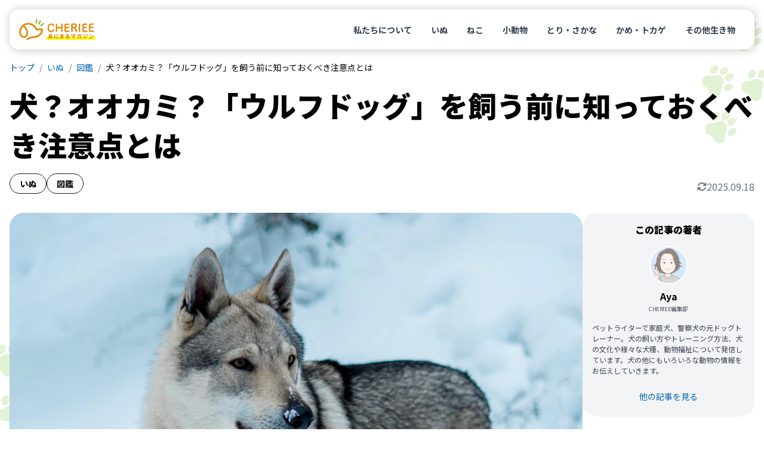

--- FILE ---
content_type: text/html
request_url: https://cheriee.jp/articles/39606/
body_size: 21505
content:
<!DOCTYPE html><html lang="ja"><head><meta charSet="utf-8"/><meta name="viewport" content="width=device-width, initial-scale=1"/><link rel="preload" href="/_next/static/media/24f6ebe2756575bd-s.p.woff2" as="font" crossorigin="" type="font/woff2"/><link rel="preload" as="image" imageSrcSet="https://img-cheriee-jp.imgix.net/wp/uploads/2024/01/05145620/pexels-sadullah-akkoyun-12379934.jpg?auto=format&amp;w=480&amp;q=75&amp;h=270&amp;fit=crop 480w, https://img-cheriee-jp.imgix.net/wp/uploads/2024/01/05145620/pexels-sadullah-akkoyun-12379934.jpg?auto=format&amp;w=720&amp;q=75&amp;h=405&amp;fit=crop 720w, https://img-cheriee-jp.imgix.net/wp/uploads/2024/01/05145620/pexels-sadullah-akkoyun-12379934.jpg?auto=format&amp;w=960&amp;q=75&amp;h=540&amp;fit=crop 960w, https://img-cheriee-jp.imgix.net/wp/uploads/2024/01/05145620/pexels-sadullah-akkoyun-12379934.jpg?auto=format&amp;w=960&amp;q=75&amp;h=540&amp;fit=crop 1200w" imageSizes="100vw" fetchPriority="high"/><link rel="preload" as="image" href="https://img-cheriee-jp.imgix.net/magazine/advertisement/saison-hoken_360x480.jpg?auto=format"/><link rel="preload" as="image" href="https://alwys.net/contents/photos/bn_donation_full_480_360.jpg"/><link rel="preload" as="image" href="https://alwys.net/contents/photos/bn_seasons_illness_480_360.jpg"/><link rel="preload" as="image" href="https://alwys.net/contents/photos/hikaku_joint_480_360.jpg"/><link rel="preload" as="image" href="https://alwys.net/contents/photos/hikaku_derma_480_360.jpg"/><link rel="stylesheet" href="/_next/static/css/d860a1e4312a672b.css" data-precedence="next"/><link rel="stylesheet" href="/_next/static/css/38871a1cb972b88a.css" data-precedence="next"/><link rel="preload" as="script" fetchPriority="low" href="/_next/static/chunks/webpack-a58e8325b75b4631.js"/><script src="/_next/static/chunks/fd9d1056-4e1a26e2d413ba3c.js" async=""></script><script src="/_next/static/chunks/23-e3b3a2e1119c3e05.js" async=""></script><script src="/_next/static/chunks/main-app-b637bd38aadb16db.js" async=""></script><script src="/_next/static/chunks/980-b9184bfcf2121654.js" async=""></script><script src="/_next/static/chunks/app/layout-6ee9fe5a6f4fcc0d.js" async=""></script><script src="/_next/static/chunks/app/articles/%5Bslug%5D/page-f1c44ea82967f989.js" async=""></script><link rel="preload" href="https://www.googletagmanager.com/gtm.js?id=GTM-KKLH4JVR" as="script"/><title>犬？オオカミ？「ウルフドッグ」を飼う前に知っておくべき注意点とは - CHERIEE あにまるマガジン</title><meta name="description" content="皆さんは「ウルフドッグ」をご存じでしょうか。狼犬やオオカミ犬などとも呼ばれるウルフドッグは、犬とオオカミが交雑した独特な存在であり、その独自の特性と野性的な美しさから、一部の愛好家からは非常に人気があります。"/><link rel="canonical" href="https://cheriee.jp/articles/39606/"/><meta property="og:title" content="犬？オオカミ？「ウルフドッグ」を飼う前に知っておくべき注意点とは - CHERIEE あにまるマガジン"/><meta property="og:description" content="皆さんは「ウルフドッグ」をご存じでしょうか。狼犬やオオカミ犬などとも呼ばれるウルフドッグは、犬とオオカミが交雑した独特な存在であり、その独自の特性と野性的な美しさから、一部の愛好家からは非常に人気があります。"/><meta property="og:image" content="https://img-cheriee-jp.imgix.net/wp/uploads/2024/01/05145620/pexels-sadullah-akkoyun-12379934.jpg"/><meta property="og:image:width" content="1200"/><meta property="og:image:height" content="630"/><meta property="og:image:alt" content="犬？オオカミ？「ウルフドッグ」を飼う前に知っておくべき注意点とはの画像"/><meta name="twitter:card" content="summary_large_image"/><meta name="twitter:site" content="@cheriee_jp"/><meta name="twitter:creator" content="@cheriee_jp"/><meta name="twitter:title" content="CHERIEE あにまるマガジン"/><meta name="twitter:description" content="CHERIEE（シェリー）は『どうぶつの幸せを考える』ウェブメディアです。私たち人間と共に暮らすペットをはじめ、野生動物、そして家畜と言われる生き物まで、すべての”どうぶつの幸せ”をあなたと一緒に考えていきます。"/><meta name="twitter:image" content="https://img-cheriee-jp.imgix.net/magazine/og.png"/><meta name="twitter:image:alt" content="CHERIEE あにまるマガジン"/><link rel="icon" href="/icon.ico?28c8c3651d6575c2" type="image/x-icon" sizes="24x24"/><meta name="next-size-adjust"/><script src="/_next/static/chunks/polyfills-78c92fac7aa8fdd8.js" noModule=""></script></head><body class="__variable_7afcbf font-noto"><header class="sticky top-0 z-[1000] p-8 transition duration-300 ease-in-out sm:p-16" style="top:0"><nav class="w-full rounded-2xl bg-white px-16 py-12 md:py-16" style="box-shadow:rgba(0, 0, 0, 0.2) 1px 1px 15px 1px"><div class="flex flex-row items-center justify-between"><a href="/"><img alt="CHERIEE あにまるマガジン" loading="lazy" width="128" height="35" decoding="async" data-nimg="1" class="max-w-112 md:max-w-128" style="color:transparent" src="/images/logo.svg"/></a><ul class="hidden list-none md:flex md:flex-row md:gap-4"><li><a class="rounded-full px-16 py-8 text-sm font-bold text-gray-700 hover:bg-sushi-100 hover:text-black" href="/about/">私たちについて</a></li><li><a class="rounded-full px-16 py-8 text-sm font-bold text-gray-700 hover:bg-sushi-100 hover:text-black" href="/animals/dogs/page/1/">いぬ</a></li><li><a class="rounded-full px-16 py-8 text-sm font-bold text-gray-700 hover:bg-sushi-100 hover:text-black" href="/animals/cats/page/1/">ねこ</a></li><li><a class="rounded-full px-16 py-8 text-sm font-bold text-gray-700 hover:bg-sushi-100 hover:text-black" href="/animals/smalls/page/1/">小動物</a></li><li><a class="rounded-full px-16 py-8 text-sm font-bold text-gray-700 hover:bg-sushi-100 hover:text-black" href="/animals/birds/page/1/">とり・さかな</a></li><li><a class="rounded-full px-16 py-8 text-sm font-bold text-gray-700 hover:bg-sushi-100 hover:text-black" href="/animals/reptiles/page/1/">かめ・トカゲ</a></li><li><a class="rounded-full px-16 py-8 text-sm font-bold text-gray-700 hover:bg-sushi-100 hover:text-black" href="/animals/others/page/1/">その他生き物</a></li></ul></div></nav></header><script type="application/ld+json">[{"@context":"https://schema.org","@type":"Article","mainEntityOfPage":{"@type":"WebPage","@id":"https://cheriee.jp"},"headline":"犬？オオカミ？「ウルフドッグ」を飼う前に知っておくべき注意点とは","description":"皆さんは「ウルフドッグ」をご存じでしょうか。狼犬やオオカミ犬などとも呼ばれるウルフドッグは、犬とオオカミが交雑した独特な存在であり、その独自の特性と野性的な美しさから、一部の愛好家からは非常に人気があります。","image":["https://img-cheriee-jp.imgix.net/wp/uploads/2024/01/05145620/pexels-sadullah-akkoyun-12379934.jpg?auto=format&w=960"],"datePublished":"2024-05-04T07:00:09.000Z","dateCreated":"2024-05-04T07:00:09.000Z","author":[{"@type":"Person","name":"Aya","url":"https://cheriee.jp/authors/35/page/1"}],"publisher":{"@type":"Organization","name":"CHERIEE あにまるマガジン","logo":{"@type":"ImageObject","url":"https://img-cheriee-jp.imgix.net/magazine/og.png"}}},{"@context":"https://schema.org","@type":"BreadcrumbList","name":"パンくずリスト","itemListElement":[{"@type":"ListItem","position":1,"name":"CHERIEE あにまるマガジン","item":"https://cheriee.jp"},{"@type":"ListItem","position":2,"name":"いぬ","item":"https://cheriee.jp/animals/dogs/page/1"},{"@type":"ListItem","position":3,"name":"図鑑","item":"https://cheriee.jp/categories/books/page/1"},{"@type":"ListItem","position":4,"name":"犬？オオカミ？「ウルフドッグ」を飼う前に知っておくべき注意点とは","item":"https://cheriee.jp/articles/39606"}]}]</script><nav class="breadcrumbs wrapper"><ul class="flex list-none flex-row items-center overflow-y-hidden overflow-x-scroll py-4 text-xs sm:text-sm"><li><a class="link whitespace-nowrap" href="/">トップ</a></li><li><a class="link whitespace-nowrap" href="/animals/dogs/page/1/">いぬ</a></li><li><a class="link whitespace-nowrap" href="/animals/dogs/categories/books/page/1/">図鑑</a></li><li><span class="whitespace-nowrap">犬？オオカミ？「ウルフドッグ」を飼う前に知っておくべき注意点とは</span></li></ul></nav><main><div class="wrapper"><div class="my-16 md:mb-32" data-animal-id="3619" data-library-id="3627"><h1 class="mb-16 text-2xl font-black leading-snug sm:text-3xl sm:leading-snug md:text-5xl md:leading-snug">犬？オオカミ？「ウルフドッグ」を飼う前に知っておくべき注意点とは</h1><div class="flex flex-row items-end justify-between gap-4 md:gap-16"><div class="flex flex-row flex-wrap gap-x-8 gap-y-4"><a class="whitespace-nowrap rounded-full border border-gray-900 px-12 py-4 text-xs font-bold md:px-16 md:py-6 md:text-sm" href="/animals/dogs/page/1/">いぬ</a><a class="whitespace-nowrap rounded-full border border-gray-900 px-12 py-4 text-xs font-bold md:px-16 md:py-6 md:text-sm" href="/categories/books/page/1/">図鑑</a></div><div class="flex grow flex-row flex-nowrap items-center justify-end gap-x-4 text-xs text-gray-500 md:gap-x-8 md:text-base"><div class="inline-block h-16 w-16"><svg xmlns="http://www.w3.org/2000/svg" viewBox="0 0 512 512"><path fill="currentColor" d="M105.1 202.6c7.7-21.8 20.2-42.3 37.8-59.8c62.5-62.5 163.8-62.5 226.3 0L386.3 160 352 160c-17.7 0-32 14.3-32 32s14.3 32 32 32l111.5 0c0 0 0 0 0 0l.4 0c17.7 0 32-14.3 32-32l0-112c0-17.7-14.3-32-32-32s-32 14.3-32 32l0 35.2L414.4 97.6c-87.5-87.5-229.3-87.5-316.8 0C73.2 122 55.6 150.7 44.8 181.4c-5.9 16.7 2.9 34.9 19.5 40.8s34.9-2.9 40.8-19.5zM39 289.3c-5 1.5-9.8 4.2-13.7 8.2c-4 4-6.7 8.8-8.1 14c-.3 1.2-.6 2.5-.8 3.8c-.3 1.7-.4 3.4-.4 5.1L16 432c0 17.7 14.3 32 32 32s32-14.3 32-32l0-35.1 17.6 17.5c0 0 0 0 0 0c87.5 87.4 229.3 87.4 316.7 0c24.4-24.4 42.1-53.1 52.9-83.8c5.9-16.7-2.9-34.9-19.5-40.8s-34.9 2.9-40.8 19.5c-7.7 21.8-20.2 42.3-37.8 59.8c-62.5 62.5-163.8 62.5-226.3 0l-.1-.1L125.6 352l34.4 0c17.7 0 32-14.3 32-32s-14.3-32-32-32L48.4 288c-1.6 0-3.2 .1-4.8 .3s-3.1 .5-4.6 1z"></path></svg></div><span>2025.09.18</span></div></div></div><div class="flex flex-col gap-16 md:flex-row md:gap-24 lg:gap-32"><div class="mx-auto w-full grow"><div class="relative aspect-video max-w-960 overflow-hidden rounded-none md:rounded-3xl -mx-16 md:mx-0"><img alt="犬？オオカミ？「ウルフドッグ」を飼う前に知っておくべき注意点とは" fetchPriority="high" width="960" height="540" decoding="async" data-nimg="1" class="object-cover" style="color:transparent;background-size:cover;background-position:50% 50%;background-repeat:no-repeat;background-image:url(&quot;data:image/svg+xml;charset=utf-8,%3Csvg xmlns=&#x27;http://www.w3.org/2000/svg&#x27; viewBox=&#x27;0 0 960 540&#x27;%3E%3Cfilter id=&#x27;b&#x27; color-interpolation-filters=&#x27;sRGB&#x27;%3E%3CfeGaussianBlur stdDeviation=&#x27;20&#x27;/%3E%3CfeColorMatrix values=&#x27;1 0 0 0 0 0 1 0 0 0 0 0 1 0 0 0 0 0 100 -1&#x27; result=&#x27;s&#x27;/%3E%3CfeFlood x=&#x27;0&#x27; y=&#x27;0&#x27; width=&#x27;100%25&#x27; height=&#x27;100%25&#x27;/%3E%3CfeComposite operator=&#x27;out&#x27; in=&#x27;s&#x27;/%3E%3CfeComposite in2=&#x27;SourceGraphic&#x27;/%3E%3CfeGaussianBlur stdDeviation=&#x27;20&#x27;/%3E%3C/filter%3E%3Cimage width=&#x27;100%25&#x27; height=&#x27;100%25&#x27; x=&#x27;0&#x27; y=&#x27;0&#x27; preserveAspectRatio=&#x27;none&#x27; style=&#x27;filter: url(%23b);&#x27; href=&#x27;https://img-cheriee-jp.imgix.net/wp/uploads/2024/01/05145620/pexels-sadullah-akkoyun-12379934.jpg?auto=format&amp;w=240&amp;h=135&amp;fit=crop&#x27;/%3E%3C/svg%3E&quot;)" sizes="100vw" srcSet="https://img-cheriee-jp.imgix.net/wp/uploads/2024/01/05145620/pexels-sadullah-akkoyun-12379934.jpg?auto=format&amp;w=480&amp;q=75&amp;h=270&amp;fit=crop 480w, https://img-cheriee-jp.imgix.net/wp/uploads/2024/01/05145620/pexels-sadullah-akkoyun-12379934.jpg?auto=format&amp;w=720&amp;q=75&amp;h=405&amp;fit=crop 720w, https://img-cheriee-jp.imgix.net/wp/uploads/2024/01/05145620/pexels-sadullah-akkoyun-12379934.jpg?auto=format&amp;w=960&amp;q=75&amp;h=540&amp;fit=crop 960w, https://img-cheriee-jp.imgix.net/wp/uploads/2024/01/05145620/pexels-sadullah-akkoyun-12379934.jpg?auto=format&amp;w=960&amp;q=75&amp;h=540&amp;fit=crop 1200w" src="https://img-cheriee-jp.imgix.net/wp/uploads/2024/01/05145620/pexels-sadullah-akkoyun-12379934.jpg?auto=format&amp;w=960&amp;q=75&amp;h=540&amp;fit=crop"/></div><div class="mx-auto my-16 flex max-w-832 flex-col gap-32 md:mb-48 md:mt-32"><article><div class="article"><p>皆さんは「ウルフドッグ」をご存じでしょうか。狼犬やオオカミ犬などとも呼ばれるウルフドッグは、犬とオオカミが交雑した独特な存在であり、その独自の特性と野性的な美しさから、一部の愛好家からは非常に人気があります。</p><p>この記事では、交雑種であるウルフドッグや犬種として認められている2種のウルフドッグについて、また一般の家庭でウルフドッグを飼うことは可能なのかについても解説していきます。</p></div><section class="rounded-3xl bg-gray-100 px-16 pb-24 pt-16 mt-32 md:hidden"><h2 class="mb-16 text-center text-base font-black">この記事の目次</h2><ul class="toc text-base leading-tight md:text-sm"><li class=""><a href="#toc-1">ウルフドッグとは</a></li><li class=""><a href="#toc-2">サールロース・ウルフドッグとは</a></li><li class=""><a href="#toc-3">チェコスロバキアン・ウルフドッグとは</a></li><li class=""><a href="#toc-4">ウルフドッグは飼いにくい？</a></li><li class=""><a href="#toc-5">まとめ</a></li></ul></section><div class="mt-32 grid grid-cols-2 gap-16 md:hidden"><a href="https://pet.saison-hoken.co.jp/?utm_source=cheriee&amp;utm_medium=banner&amp;utm_campaign=allpage" target="_blank"><figure><img src="https://img-cheriee-jp.imgix.net/magazine/advertisement/saison-hoken_360x480.jpg?auto=format" width="480" height="360" alt="セゾン保険サービス" class="mx-auto"/><figcaption class="inline rounded bg-gray-300 px-4 py-2 text-2xs text-white md:text-xs">提携サイト</figcaption></figure></a><a href="https://alwys.net/contents/ard.php?id=UP018830&amp;adwares=up920055" target="_blank" rel="nofollow"><figure><img src="https://alwys.net/contents/photos/bn_donation_full_480_360.jpg" width="288" height="216" alt="ペット医薬品の個人輸入代行「うさパラ」" class="mx-auto"/><figcaption class="inline rounded bg-gray-300 px-4 py-2 text-2xs text-white md:text-xs">広告</figcaption></figure></a></div><div class="article"><html><head></head><body>

<h2 id="toc-1">ウルフドッグとは</h2>
<p><img loading="lazy" decoding="async" width="960" height="540" src="https://img-cheriee-jp.imgix.net/wp/uploads/2024/01/05145703/dog-dog-like-mammal-czechoslovakian-wolfdog-dog-breed-saarloos-wolfdog-wolfdog-1542549-pxhere.com_.jpg?auto=format&amp;w=720" class="alignnone size-medium wp-image-39621 rounded-3xl" alt="ウルフドッグ,オオカミ犬,交雑種,図鑑,性格,混血犬,特徴,犬,犬種,狼犬,飼い方" srcset="https://img-cheriee-jp.imgix.net/wp/uploads/2024/01/05145703/dog-dog-like-mammal-czechoslovakian-wolfdog-dog-breed-saarloos-wolfdog-wolfdog-1542549-pxhere.com_.jpg?auto=format&amp;w=480 480w,https://img-cheriee-jp.imgix.net/wp/uploads/2024/01/05145703/dog-dog-like-mammal-czechoslovakian-wolfdog-dog-breed-saarloos-wolfdog-wolfdog-1542549-pxhere.com_.jpg?auto=format&amp;w=720 720w,https://img-cheriee-jp.imgix.net/wp/uploads/2024/01/05145703/dog-dog-like-mammal-czechoslovakian-wolfdog-dog-breed-saarloos-wolfdog-wolfdog-1542549-pxhere.com_.jpg?auto=format&amp;w=960 960w,https://img-cheriee-jp.imgix.net/wp/uploads/2024/01/05145703/dog-dog-like-mammal-czechoslovakian-wolfdog-dog-breed-saarloos-wolfdog-wolfdog-1542549-pxhere.com_.jpg?auto=format&amp;w=960 1200w" sizes="(max-width:768px) 100vw, 720px"></p>
<p>ウルフドッグは、家畜化されたオオカミとジャーマン・シェパード・ドッグ、シベリアン・ハスキー、アラスカン・マラミュートなどの犬種との交配によって生まれる<strong>混血犬の一種</strong>です。オオカミの血の濃さで区分があり、オオカミの血の割合が低い順から「ローコンテンツ」、「ミドル（ミッド）コンテンツ」、「ハイコンテンツ」と称されています。</p>
<p>その中でも、オオカミの血を75％以上引き継いだ「ハイコンテンツ（ハイパーセント）」は、外見がオオカミに近づくため、<strong>愛好家の間で非常に人気</strong>があります。</p>
<p>ただし、2020年6月1日に動物愛護管理法が改定され、それにより親がオオカミと犬の第1世代（F1）は「特定動物」とされ、愛玩目的での飼育ができなくなりました。しかし、交雑種同士の交配で生まれた第2世代（F2）以降については、原則的には特定動物ではなく、飼育が認められています。</p>
<blockquote><p>
  <strong>環境省_特定動物（危険な動物）の飼養又は保管の許可について [動物の愛護と適切な管理]</strong><br>
  <a href="https://www.env.go.jp/nature/dobutsu/aigo/1_law/danger.html" rel="noopener" target="_blank">https://www.env.go.jp/nature/dobutsu/aigo/1_law/danger.html</a>
</p></blockquote>
<p>また、居住地域によってはウルフドッグが自治体の条例で遵守事項が定められている「特定犬」に該当する場合がありますので、飼育する場合は事前に確認する必要があります。</p>
<div class="ogp-card"><a href="https://cheriee.jp/dogs/33678/" target="_blank"><img class="img rounded-3xl" src="https://img-cheriee-jp.imgix.net/wp/uploads/2022/09/07103129/dog-pet-mammal-bulldog-leash-vertebrate-154569-pxhere.com_.jpg?auto=format&amp;w=720" alt="飼うのは危険？！条例で指定されている「特定犬」とは - CHERIEE あにまるマガジン" width="960" height="540" loading="lazy" srcset="https://img-cheriee-jp.imgix.net/wp/uploads/2022/09/07103129/dog-pet-mammal-bulldog-leash-vertebrate-154569-pxhere.com_.jpg?auto=format&amp;w=480 480w,https://img-cheriee-jp.imgix.net/wp/uploads/2022/09/07103129/dog-pet-mammal-bulldog-leash-vertebrate-154569-pxhere.com_.jpg?auto=format&amp;w=720 720w,https://img-cheriee-jp.imgix.net/wp/uploads/2022/09/07103129/dog-pet-mammal-bulldog-leash-vertebrate-154569-pxhere.com_.jpg?auto=format&amp;w=960 960w,https://img-cheriee-jp.imgix.net/wp/uploads/2022/09/07103129/dog-pet-mammal-bulldog-leash-vertebrate-154569-pxhere.com_.jpg?auto=format&amp;w=960 1200w" sizes="(max-width:768px) 100vw, 720px"><div class="ogp-card-body"><div class="ogp-card-title">飼うのは危険？！条例で指定されている「特定犬」とは - CHERIEE あにまるマガジン</div><div class="ogp-card-description">ペット先進国と言われるイギリスやアメリカの一部の州では、危険な性質を持つ犬種を飼育すること自体を禁止しています。 それでは、日本において「飼うことが出来ない犬種」はあるのでしょうか？</div><div class="ogp-card-site">cheriee.jp</div></div></a></div>
<p>そんなウルフドッグですが、中にはFCI（国際畜犬連盟）やJKC（ジャパン・ケネル・クラブ）によって公認されている犬種も存在します。それが、次章から解説する「サールロース・ウルフドッグ」と「チェコスロバキアン・ウルフドッグ」です。</p>
<h2 id="toc-2">サールロース・ウルフドッグとは</h2>
<p><a title="Elżbieta Wojtko Orinek7, CC BY-SA 4.0 <https://creativecommons.org/licenses/by-sa/4.0>, ウィキメディア・コモンズ経由で" href="https://commons.wikimedia.org/wiki/File:Bow_bow.jpg"><img decoding="async" width="960" alt="Bow bow" src="https://upload.wikimedia.org/wikipedia/commons/thumb/7/7e/Bow_bow.jpg/256px-Bow_bow.jpg" class="undefined rounded-3xl" height="540" loading="lazy" srcset="https://upload.wikimedia.org/wikipedia/commons/thumb/7/7e/Bow_bow.jpg/256px-Bow_bow.jpg 480w,https://upload.wikimedia.org/wikipedia/commons/thumb/7/7e/Bow_bow.jpg/256px-Bow_bow.jpg 720w,https://upload.wikimedia.org/wikipedia/commons/thumb/7/7e/Bow_bow.jpg/256px-Bow_bow.jpg 960w,https://upload.wikimedia.org/wikipedia/commons/thumb/7/7e/Bow_bow.jpg/256px-Bow_bow.jpg 1200w" sizes="(max-width:768px) 100vw, 720px"></a></p>
<div style="font-size: 70%;">
サールロース・ウルフドッグ（<a href="https://commons.wikimedia.org/wiki/File:Bow_bow.jpg">Elżbieta Wojtko Orinek7</a>, <a href="https://creativecommons.org/licenses/by-sa/4.0">CC BY-SA 4.0</a>, ウィキメディア・コモンズ経由で）
</div>
<p>オオカミと犬の混血種が犬種として認められたのは、「サールロース・ウルフドッグ」と、後述する「チェコスロバキアン・ウルフドッグ」の2犬種のみです。サールロース・ウルフドッグが先に誕生し、1975年に犬種として公認されました。</p>
<blockquote><p>
  「サーロス・ウルフドッグ」や「サルース・ウルフドッグ」などとも表記されることがありますが、本記事ではJKCの標準に合わせて、「サールロース・ウルフドッグ」と表記します。
</p></blockquote>
<h3>歴史</h3>
<p>ジャーマン・シェパード・ドッグの愛好家であり、野生動物を深く愛するLeendert Saarloos氏が作出した犬種が、オランダ原産のサールロース・ウルフドッグです。Saarloos氏は、ジャーマン・シェパード・ドッグが人間性を帯びた犬になりすぎているとの懸念から、より優れたワーキング・ドッグを生み出すためにオオカミの血を入れることを思い立ちました。</p>
<p>しかし、実際に生まれてきたのはオオカミの野生特有の臆病さや、逃走したがる気質を持った犬であり、ワーキング・ドッグ向きではなく、犬種としてもなかなか認められませんでした。その後、他のブリーダーの尽力もあり、犬の本質に近い特性を持つ犬種として、ケネルクラブから公認を受けるに至りました。</p>
<h3>身体的特徴</h3>
<p>体高はオスが65cm～75cm、メスが60cm～70cmの大型犬です。一般的なドーベルマンと同程度の大きさです。毛色はウルフ・グレーとブラウンが認められています。夏毛と冬毛の違いが顕著で、特に冬になるとアンダーコートが豊かになります。</p>
<h3>性格</h3>
<p>家族に対しては非常に忠実で愛情深い一方で、<strong>オオカミ特有の群れへの執着心が強い傾向があり、家に一頭だけで留守番させることが難しい</strong>とされています。</p>
<p><strong>非常に臆病なため社会化訓練は欠かせず</strong>、一般的な犬が生後8週目から16週目に<a href="/words/socialization" class="keyword-link">社会化</a>トレーニングをするのに対し、サールロース・ウルフドッグは生後3週目からしっかりトレーニングしないと間に合わないとも言われています。</p>
<p>運動量はかなり多く必要で、運動不足になると余ったエネルギーを消費するため、家庭内で破壊行動を見せることもあります。</p>
<div class="ogp-card"><a href="https://cheriee.jp/articles/20122/" target="_blank"><img class="img rounded-3xl" src="https://img-cheriee-jp.imgix.net/wp/uploads/2020/05/07164046/jametlene-reskp-fliwkBbS7oM-unsplash.jpg?auto=format&amp;w=720" alt="獣医師が教える子犬のしつけ①〜社会化期にやるべき5つのこと - CHERIEE あにまるマガジン" width="960" height="540" loading="lazy" srcset="https://img-cheriee-jp.imgix.net/wp/uploads/2020/05/07164046/jametlene-reskp-fliwkBbS7oM-unsplash.jpg?auto=format&amp;w=480 480w,https://img-cheriee-jp.imgix.net/wp/uploads/2020/05/07164046/jametlene-reskp-fliwkBbS7oM-unsplash.jpg?auto=format&amp;w=720 720w,https://img-cheriee-jp.imgix.net/wp/uploads/2020/05/07164046/jametlene-reskp-fliwkBbS7oM-unsplash.jpg?auto=format&amp;w=960 960w,https://img-cheriee-jp.imgix.net/wp/uploads/2020/05/07164046/jametlene-reskp-fliwkBbS7oM-unsplash.jpg?auto=format&amp;w=960 1200w" sizes="(max-width:768px) 100vw, 720px"><div class="ogp-card-body"><div class="ogp-card-title">獣医師が教える子犬のしつけ①〜社会化期にやるべき5つのこと - CHERIEE あにまるマガジン</div><div class="ogp-card-description">突然ですが、皆さんは犬のしつけといえば何を思い浮かべますか？「座れ」「伏せ」「待て」「お手」などのしつけは、確かに犬とのコミュニケーションにとっては大切ですが、意外と忘れがちなものがあります。 それは「社会化」です。</div><div class="ogp-card-site">cheriee.jp</div></div></a></div>
<h2 id="toc-3">チェコスロバキアン・ウルフドッグとは</h2>
<p><a title="Margo-CzW, CC BY-SA 3.0 <http://creativecommons.org/licenses/by-sa/3.0/>, ウィキメディア・コモンズ経由で" href="https://commons.wikimedia.org/wiki/File:TWH-jolly.JPG"><img decoding="async" width="960" alt="TWH-jolly" src="https://upload.wikimedia.org/wikipedia/commons/thumb/9/9d/TWH-jolly.JPG/512px-TWH-jolly.JPG" class="undefined rounded-3xl" height="540" loading="lazy" srcset="https://upload.wikimedia.org/wikipedia/commons/thumb/9/9d/TWH-jolly.JPG/512px-TWH-jolly.JPG 480w,https://upload.wikimedia.org/wikipedia/commons/thumb/9/9d/TWH-jolly.JPG/512px-TWH-jolly.JPG 720w,https://upload.wikimedia.org/wikipedia/commons/thumb/9/9d/TWH-jolly.JPG/512px-TWH-jolly.JPG 960w,https://upload.wikimedia.org/wikipedia/commons/thumb/9/9d/TWH-jolly.JPG/512px-TWH-jolly.JPG 1200w" sizes="(max-width:768px) 100vw, 720px"></a></p>
<div style="font-size: 70%;">
チェコスロバキアン・ウルフドッグ（<a href="https://commons.wikimedia.org/wiki/File:TWH-jolly.JPG">Margo-CzW</a>, <a href="http://creativecommons.org/licenses/by-sa/3.0/">CC BY-SA 3.0</a>, ウィキメディア・コモンズ経由で）
</div>
<p>先述した、サールロース・ウルフドッグと見分けるのが難しいほど外見が似ているのがチェコスロバキアン・ウルフドッグで、旧チェコスロバキア原産の犬種です。</p>
<h3>歴史</h3>
<p>1955年、旧チェコスロバキアにおいて、オオカミと犬を交配させ生まれた個体がどのような行動を示すかを実験的に調査する試みが行われました。この実験では、ジャーマン・シェパード・ドッグとカルパチアン・ウルフが交配されたとされています。そして、その子孫たちは人間による飼育が可能であることが実証されました。</p>
<p>その後、オオカミと犬を交配して両者の良い特性を兼ね備えたワーキング・ドッグを作り出したいという思いから、この犬種の繁殖が計画的に進められ、1989年にFCIにおいて犬種として公認されました。</p>
<h3>身体的特徴</h3>
<p>体高はオスが最低65cm、メスが最低60cmとされ、サールロース・ウルフドッグとほぼ同じくらいの大型犬です。体重はオスが最低26kg、メスが最低20kgとされ、その体の大きさに対してスリムな印象を受けます。毛色は黄色みがかったグレーからシルバー・グレーです。</p>
<h3>性格</h3>
<p><strong>他のウルフドッグほど神経質ではなく</strong>、家族には愛情深く、明るい気質を持っているとされています。ウルフドッグにしては勇敢さも持ち合わせています。</p>
<p>ただし、あまり吠えず一頭だけでの留守番には適していなかったり、<strong>人見知りが激しいため子犬期のしっかりとした社会化訓練は必須である</strong>など、ウルフドッグらしい一面も備えています。</p>
<p>また、サールロース・ウルフドッグと同じく運動量がかなり多い点も特徴です。</p>
<div class="ogp-card"><a href="https://cheriee.jp/articles/24990/" target="_blank"><img class="img rounded-3xl" src="https://img-cheriee-jp.imgix.net/wp/uploads/2021/02/17110946/pexels-sergio-souza-3198004.jpg?auto=format&amp;w=720" alt="犬の飼い主さん必見！獣医師が教える日常の健康管理7カ条 - CHERIEE あにまるマガジン" width="960" height="540" loading="lazy" srcset="https://img-cheriee-jp.imgix.net/wp/uploads/2021/02/17110946/pexels-sergio-souza-3198004.jpg?auto=format&amp;w=480 480w,https://img-cheriee-jp.imgix.net/wp/uploads/2021/02/17110946/pexels-sergio-souza-3198004.jpg?auto=format&amp;w=720 720w,https://img-cheriee-jp.imgix.net/wp/uploads/2021/02/17110946/pexels-sergio-souza-3198004.jpg?auto=format&amp;w=960 960w,https://img-cheriee-jp.imgix.net/wp/uploads/2021/02/17110946/pexels-sergio-souza-3198004.jpg?auto=format&amp;w=960 1200w" sizes="(max-width:768px) 100vw, 720px"><div class="ogp-card-body"><div class="ogp-card-title">犬の飼い主さん必見！獣医師が教える日常の健康管理7カ条 - CHERIEE あにまるマガジン</div><div class="ogp-card-description">愛犬の健康管理において、意識していることはどのくらいありますか？ 食事や運動はしっかり管理しているから大丈夫と思うかもしれませんが、他にも日頃から注意すべき点がたくさんあります。</div><div class="ogp-card-site">cheriee.jp</div></div></a></div>
<h2 id="toc-4">ウルフドッグは飼いにくい？</h2>
<p><img loading="lazy" decoding="async" width="960" height="540" src="https://img-cheriee-jp.imgix.net/wp/uploads/2024/01/05145753/matt-walsh-tVkdGtEe2C4-unsplash.jpg?auto=format&amp;w=720" class="alignnone size-medium wp-image-39622 rounded-3xl" alt="ウルフドッグ,オオカミ犬,交雑種,図鑑,性格,混血犬,特徴,犬,犬種,狼犬,飼い方" srcset="https://img-cheriee-jp.imgix.net/wp/uploads/2024/01/05145753/matt-walsh-tVkdGtEe2C4-unsplash.jpg?auto=format&amp;w=480 480w,https://img-cheriee-jp.imgix.net/wp/uploads/2024/01/05145753/matt-walsh-tVkdGtEe2C4-unsplash.jpg?auto=format&amp;w=720 720w,https://img-cheriee-jp.imgix.net/wp/uploads/2024/01/05145753/matt-walsh-tVkdGtEe2C4-unsplash.jpg?auto=format&amp;w=960 960w,https://img-cheriee-jp.imgix.net/wp/uploads/2024/01/05145753/matt-walsh-tVkdGtEe2C4-unsplash.jpg?auto=format&amp;w=960 1200w" sizes="(max-width:768px) 100vw, 720px"></p>
<p>オオカミのように凛々しくカッコイイため、一部では非常に人気のあるウルフドッグですが、<strong>相当な覚悟がない限り、飼うことはおすすめできません</strong>。</p>
<p>まず、非常に運動量が豊富で広い飼育スペースが必要であり、優れた跳躍力を持つため2～3mくらいの柵であれば飛び越えて脱走してしまうと言われています。</p>
<p>また、群れで生活する習性が通常の犬より強く残っているので、多頭飼育が好ましいとされています。</p>
<p>さらに、ウルフドッグの食事は通常のドッグフードですが、食事量が多いため費用がかかり、個体によっては肉しか食べられないこともあるため、そのような場合はエサ代だけで年間50万円近くかかります。</p>
<p>加えて、ウルフドッグに適したしっかりとしたトレーニングも必要です。なぜなら、ウルフドッグはプロであっても飼育が難しい面があり、実際に次のような事件が起こっています。</p>
<h3>2021年の脱走事件</h3>
<p>長野県でブリーダー業を営む飼い主宅の犬舎から2頭のウルフドッグが脱走しました。警戒心の強さもあってか、なかなか捕獲できず、警察や自治体職員も出動する大騒動となりました。翌日、飼い主がまるでタックルするかのように抱え込んでようやく捕獲に成功したとのことです。</p>
<h3>2015年の死亡事故</h3>
<p>4頭のウルフドッグを飼う北海道の施設内で、女性が胸や腕をかまれて亡くなっているのが発見されました。亡くなった女性はウルフドッグの世界ではトップクラスのブリーダーであり、4頭中3頭は彼女が育て、飼い主に譲渡した犬でした。女性は飼い主が不在時に訪問したため、犬たちは家族でない侵入者が来たと判断し、攻撃を加えたと考えられています。</p>
<div class="ogp-card"><a href="https://cheriee.jp/articles/17337/" target="_blank"><img class="img rounded-3xl" src="https://img-cheriee-jp.imgix.net/wp/uploads/2019/10/10131333/animal-animal-photography-biting-2899096.jpg?auto=format&amp;w=720" alt="愛犬が人にかみついてしまった！咬傷事故を起こさないために知っておきたいこと - CHERIEE あにまるマガジン" width="960" height="540" loading="lazy" srcset="https://img-cheriee-jp.imgix.net/wp/uploads/2019/10/10131333/animal-animal-photography-biting-2899096.jpg?auto=format&amp;w=480 480w,https://img-cheriee-jp.imgix.net/wp/uploads/2019/10/10131333/animal-animal-photography-biting-2899096.jpg?auto=format&amp;w=720 720w,https://img-cheriee-jp.imgix.net/wp/uploads/2019/10/10131333/animal-animal-photography-biting-2899096.jpg?auto=format&amp;w=960 960w,https://img-cheriee-jp.imgix.net/wp/uploads/2019/10/10131333/animal-animal-photography-biting-2899096.jpg?auto=format&amp;w=960 1200w" sizes="(max-width:768px) 100vw, 720px"><div class="ogp-card-body"><div class="ogp-card-title">愛犬が人にかみついてしまった！咬傷事故を起こさないために知っておきたいこと - CHERIEE あにまるマガジン</div><div class="ogp-card-description">ドッグランや散歩中などに、少し目を離した隙に愛犬が他人にかみついてしまった！そんな咬傷事故は犬の飼い主さんなら他人事ではないでしょう。 突然加害者になってしまったときに何をしなければならないのか。</div><div class="ogp-card-site">cheriee.jp</div></div></a></div>
<h2 id="toc-5">まとめ</h2>
<p><img loading="lazy" decoding="async" width="960" height="540" src="https://img-cheriee-jp.imgix.net/wp/uploads/2024/01/05145823/pexels-kanashi-5957667.jpg?auto=format&amp;w=720" class="alignnone size-medium wp-image-39623 rounded-3xl" alt="ウルフドッグ,オオカミ犬,交雑種,図鑑,性格,混血犬,特徴,犬,犬種,狼犬,飼い方" srcset="https://img-cheriee-jp.imgix.net/wp/uploads/2024/01/05145823/pexels-kanashi-5957667.jpg?auto=format&amp;w=480 480w,https://img-cheriee-jp.imgix.net/wp/uploads/2024/01/05145823/pexels-kanashi-5957667.jpg?auto=format&amp;w=720 720w,https://img-cheriee-jp.imgix.net/wp/uploads/2024/01/05145823/pexels-kanashi-5957667.jpg?auto=format&amp;w=960 960w,https://img-cheriee-jp.imgix.net/wp/uploads/2024/01/05145823/pexels-kanashi-5957667.jpg?auto=format&amp;w=960 1200w" sizes="(max-width:768px) 100vw, 720px"></p>
<p>ウルフドッグは交配により、かなりオオカミに近い個体も存在する混血犬です。中には犬種として認定されている種類の犬もいますが、基本的に飼うのが難しいとされています。</p>
<p>しかしながら、オオカミのように精悍で野性的な魅力があるのも事実です。飼うのは難しくとも、図鑑や動画などを通じて親しんでみてはいかがでしょうか。</p>
</div></article><div class="hidden grid-cols-2 gap-16 md:grid"><a href="https://alwys.net/contents/ard.php?id=UP018830&amp;adwares=up920055" target="_blank" rel="nofollow"><figure><img src="https://alwys.net/contents/photos/bn_donation_full_480_360.jpg" width="288" height="216" alt="ペット医薬品の個人輸入代行「うさパラ」" class="mx-auto"/><figcaption class="inline rounded bg-gray-300 px-4 py-2 text-2xs text-white md:text-xs">広告</figcaption></figure></a><a href="https://alwys.net/contents/ard.php?id=UP018830&amp;adwares=up920051" target="_blank" rel="nofollow"><figure><img src="https://alwys.net/contents/photos/bn_seasons_illness_480_360.jpg" width="288" height="216" alt="《季節の悩み》ペットのトラブル対策" class="mx-auto"/><figcaption class="inline rounded bg-gray-300 px-4 py-2 text-2xs text-white md:text-xs">広告</figcaption></figure></a></div><div class="grid grid-cols-2 gap-16 md:hidden"><a href="https://alwys.net/contents/ard.php?id=UP018830&amp;adwares=up920057" target="_blank" rel="nofollow"><figure><img src="https://alwys.net/contents/photos/hikaku_joint_480_360.jpg" width="288" height="216" alt="《かんたん比較》骨・関節ケアサプリメント" class="mx-auto"/><figcaption class="inline rounded bg-gray-300 px-4 py-2 text-2xs text-white md:text-xs">広告</figcaption></figure></a><a href="https://alwys.net/contents/ard.php?id=UP018830&amp;adwares=up920056" target="_blank" rel="nofollow"><figure><img src="https://alwys.net/contents/photos/hikaku_derma_480_360.jpg" width="288" height="216" alt="《かんたん比較》スキンケアアイテム" class="mx-auto"/><figcaption class="inline rounded bg-gray-300 px-4 py-2 text-2xs text-white md:text-xs">広告</figcaption></figure></a></div><section><h3 class="mb-16 text-xl md:text-2xl font-black md:mb-24">関連記事</h3><ul class="flex flex-col gap-y-4 overflow-hidden md:gap-0 md:gap-y-8"><li class="overflow-hidden"><a class="link block overflow-hidden text-ellipsis whitespace-nowrap md:inline" href="https://cheriee.jp/articles/35359/">1位は身近なあの犬！オオカミに近い遺伝子を持つ14犬種ランキング</a></li><li class="overflow-hidden"><a class="link block overflow-hidden text-ellipsis whitespace-nowrap md:inline" href="https://cheriee.jp/articles/23280/">太古から犬と人間は友達だった！世界最古の犬の壁画が物語るものとは</a></li><li class="overflow-hidden"><a class="link block overflow-hidden text-ellipsis whitespace-nowrap md:inline" href="https://cheriee.jp/articles/16187/">オオカミには真似できない！進化の過程で得た犬の「愛され目力」とは</a></li><li class="overflow-hidden"><a class="link block overflow-hidden text-ellipsis whitespace-nowrap md:inline" href="https://cheriee.jp/articles/10003/">犬のルーツをたどる！野生のオオカミからイエイヌ化した歴史</a></li><li class="overflow-hidden"><a class="link block overflow-hidden text-ellipsis whitespace-nowrap md:inline" href="https://cheriee.jp/articles/27041/">【犬図鑑】初心者には難しい？シベリアン・ハスキーの特徴と飼い方</a></li></ul></section></div></div><aside class="mb-32 w-full md:mb-48 md:w-208 md:min-w-208 md:max-w-208 lg:w-288 lg:min-w-288 lg:max-w-288"><section class="mb-32" data-writer-id="35"><div class="flex h-full flex-col items-center justify-between rounded-2xl bg-gray-100 p-16 md:rounded-3xl"><div class="flex flex-col items-center justify-center overflow-hidden"><h3 class="mb-16 text-center text-base font-black">この記事の著者</h3><img alt="Aya" loading="lazy" width="96" height="96" decoding="async" data-nimg="1" class="h-64 w-64 min-w-64 rounded-full border-2 border-white bg-gray-200" style="color:transparent" src="https://secure.gravatar.com/avatar/1df2f6dad6410947e894c8cd6aada1605486bb0a4f012164c9282fbfc617057b?s=96&amp;d=mm&amp;r=g"/><div class="mt-8 text-ellipsis font-bold">Aya</div><div class="mt-2 text-2xs tracking-tighter text-gray-600">CHERIEE編集部</div><div class="mt-16 text-xs leading-normal text-gray-700">ペットライターで家庭犬、警察犬の元ドッグトレーナー。犬の飼い方やトレーニング方法、犬の文化や様々な犬種、動物福祉について発信しています。犬の他にもいろいろな動物の情報をお伝えしていきます。</div></div><a class="link mb-8 mt-24 text-sm" href="/authors/35/page/1/">他の記事を見る</a></div></section><div class="sticky top-32 z-10 flex flex-col gap-32"><section class="rounded-3xl bg-gray-100 px-16 pb-24 pt-16 hidden md:block"><h2 class="mb-16 text-center text-base font-black">この記事の目次</h2><ul class="toc text-base leading-tight md:text-sm"><li class=""><a href="#toc-1">ウルフドッグとは</a></li><li class=""><a href="#toc-2">サールロース・ウルフドッグとは</a></li><li class=""><a href="#toc-3">チェコスロバキアン・ウルフドッグとは</a></li><li class=""><a href="#toc-4">ウルフドッグは飼いにくい？</a></li><li class=""><a href="#toc-5">まとめ</a></li></ul></section><a href="https://pet.saison-hoken.co.jp/?utm_source=cheriee&amp;utm_medium=banner&amp;utm_campaign=allpage" class="hidden md:block" target="_blank"><figure><img src="https://img-cheriee-jp.imgix.net/magazine/advertisement/saison-hoken_360x480.jpg?auto=format" width="480" height="360" alt="セゾン保険サービス" class="mx-auto"/><figcaption class="inline rounded bg-gray-300 px-4 py-2 text-2xs text-white md:text-xs">提携サイト</figcaption></figure></a><section><h3 class="mb-16 text-xl font-black">あなたへのオススメ</h3><a class="rounded-lg md:hover:underline" href="/articles/2068/"><div class="flex flex-row items-center gap-8"><div class="grow text-sm font-bold tracking-tight">【2025年最新版】長生き犬種ランキング！犬の年齢早見表も</div><div class="relative aspect-square w-64 min-w-64 max-w-64 overflow-hidden"><img alt="おすすめ記事1" loading="lazy" width="128" height="128" decoding="async" data-nimg="1" class="relative h-64 w-64 rounded-lg object-cover" style="color:transparent" src="https://img-cheriee-jp.imgix.net/wp/uploads/2024/02/06132213/lucas-santos-r-UaSYUqF9o-unsplash-1.jpg?auto=format&amp;w=240&amp;h=135&amp;fit=crop"/></div></div></a><hr class="my-8"/><a class="rounded-lg md:hover:underline" href="/articles/785/"><div class="flex flex-row items-center gap-8"><div class="grow text-sm font-bold tracking-tight">フリスビーに向いている犬種は？一緒にスポーツを楽しめる犬5選</div><div class="relative aspect-square w-64 min-w-64 max-w-64 overflow-hidden"><img alt="おすすめ記事2" loading="lazy" width="128" height="128" decoding="async" data-nimg="1" class="relative h-64 w-64 rounded-lg object-cover" style="color:transparent" src="https://img-cheriee-jp.imgix.net/wp/uploads/2025/09/02075808/28758563_m.jpg?auto=format&amp;w=240&amp;h=135&amp;fit=crop"/></div></div></a><hr class="my-8"/><a class="rounded-lg md:hover:underline" href="/articles/303/"><div class="flex flex-row items-center gap-8"><div class="grow text-sm font-bold tracking-tight">初心者でも飼いやすい室内犬ランキングTOP5</div><div class="relative aspect-square w-64 min-w-64 max-w-64 overflow-hidden"><img alt="おすすめ記事3" loading="lazy" width="128" height="128" decoding="async" data-nimg="1" class="relative h-64 w-64 rounded-lg object-cover" style="color:transparent" src="https://img-cheriee-jp.imgix.net/wp/uploads/2017/06/02144555/%E9%A3%BC%E3%81%84%E3%82%84%E3%81%99%E3%81%84%E7%8A%AC.jpeg?auto=format&amp;w=240&amp;h=135&amp;fit=crop"/></div></div></a><hr class="my-8"/><a class="rounded-lg md:hover:underline" href="/articles/38942/"><div class="flex flex-row items-center gap-8"><div class="grow text-sm font-bold tracking-tight">【人気犬種ランキング番外編】まだまだたくさんいる！魅力的な犬たち</div><div class="relative aspect-square w-64 min-w-64 max-w-64 overflow-hidden"><img alt="おすすめ記事4" loading="lazy" width="128" height="128" decoding="async" data-nimg="1" class="relative h-64 w-64 rounded-lg object-cover" style="color:transparent" src="https://img-cheriee-jp.imgix.net/wp/uploads/2023/11/14095530/pexels-kateryna-babaieva-7516509.jpg?auto=format&amp;w=240&amp;h=135&amp;fit=crop"/></div></div></a></section></div></aside></div></div><div class="bg-paw bg-sushi-100 py-32 md:py-48"><section class="wrapper"><h2 class="mb-16 text-xl font-black md:mb-32 md:text-3xl">こちらの記事も読まれています</h2><div class="grid grid-flow-row auto-rows-auto grid-cols-2 gap-16 md:grid-cols-4 lg:gap-32"><a href="/articles/303/"><div class="flex h-full cursor-pointer flex-col rounded duration-700 hover:text-green-700 md:rounded-3xl md:bg-white md:shadow md:hover:shadow-xl"><div class="relative aspect-video overflow-hidden rounded-lg md:rounded-3xl"><img alt="初心者でも飼いやすい室内犬ランキングTOP5のアイキャッチ画像" loading="lazy" width="480" height="270" decoding="async" data-nimg="1" class="object-cover" style="color:transparent" src="https://img-cheriee-jp.imgix.net/wp/uploads/2017/06/02144555/%E9%A3%BC%E3%81%84%E3%82%84%E3%81%99%E3%81%84%E7%8A%AC.jpeg?auto=format&amp;w=480&amp;h=270&amp;fit=crop"/></div><div class="grow pt-8 md:p-16"><div class="text-sm font-bold tracking-tight md:text-base md:leading-tight">初心者でも飼いやすい室内犬ランキングTOP5</div></div><div class="hidden md:block md:px-16 md:pb-16"><div class="flex flex-row items-center gap-x-6"><img alt="和田 千智" loading="lazy" width="96" height="96" decoding="async" data-nimg="1" class="h-32 w-32 min-w-32 rounded-full bg-gray-200" style="color:transparent" src="https://secure.gravatar.com/avatar/75ecf36455b1d53aff9a6c4578d314ced61149ff94e830684cdd962c9cc38dc6?s=96&amp;d=mm&amp;r=g"/><div class="overflow-hidden text-gray-900"><div class="text-ellipsis text-xs md:text-sm">和田 千智</div><div class="text-ellipsis text-2xs tracking-tighter text-gray-500">CHERIEE編集部</div></div></div></div></div></a><a href="/articles/39150/"><div class="flex h-full cursor-pointer flex-col rounded duration-700 hover:text-green-700 md:rounded-3xl md:bg-white md:shadow md:hover:shadow-xl"><div class="relative aspect-video overflow-hidden rounded-lg md:rounded-3xl"><img alt="【犬図鑑】ゴールデン・レトリーバーの歴史や特徴、飼い方のポイントのアイキャッチ画像" loading="lazy" width="480" height="270" decoding="async" data-nimg="1" class="object-cover" style="color:transparent" src="https://img-cheriee-jp.imgix.net/wp/uploads/2023/11/30140554/2555630_m.jpg?auto=format&amp;w=480&amp;h=270&amp;fit=crop"/></div><div class="grow pt-8 md:p-16"><div class="text-sm font-bold tracking-tight md:text-base md:leading-tight">【犬図鑑】ゴールデン・レトリーバーの歴史や特徴、飼い方のポイント</div></div><div class="hidden md:block md:px-16 md:pb-16"><div class="flex flex-row items-center gap-x-6"><img alt="Aya" loading="lazy" width="96" height="96" decoding="async" data-nimg="1" class="h-32 w-32 min-w-32 rounded-full bg-gray-200" style="color:transparent" src="https://secure.gravatar.com/avatar/1df2f6dad6410947e894c8cd6aada1605486bb0a4f012164c9282fbfc617057b?s=96&amp;d=mm&amp;r=g"/><div class="overflow-hidden text-gray-900"><div class="text-ellipsis text-xs md:text-sm">Aya</div><div class="text-ellipsis text-2xs tracking-tighter text-gray-500">CHERIEE編集部</div></div></div></div></div></a><a href="/articles/2187/"><div class="flex h-full cursor-pointer flex-col rounded duration-700 hover:text-green-700 md:rounded-3xl md:bg-white md:shadow md:hover:shadow-xl"><div class="relative aspect-video overflow-hidden rounded-lg md:rounded-3xl"><img alt="【犬図鑑】ダックスフンドは毛の長さで性格が変わるってホント？のアイキャッチ画像" loading="lazy" width="480" height="270" decoding="async" data-nimg="1" class="object-cover" style="color:transparent" src="https://img-cheriee-jp.imgix.net/wp/uploads/2025/04/28080933/pexels-binyaminmellish-169524.jpg?auto=format&amp;w=480&amp;h=270&amp;fit=crop"/></div><div class="grow pt-8 md:p-16"><div class="text-sm font-bold tracking-tight md:text-base md:leading-tight">【犬図鑑】ダックスフンドは毛の長さで性格が変わるってホント？</div></div><div class="hidden md:block md:px-16 md:pb-16"><div class="flex flex-row items-center gap-x-6"><img alt="和田 千智" loading="lazy" width="96" height="96" decoding="async" data-nimg="1" class="h-32 w-32 min-w-32 rounded-full bg-gray-200" style="color:transparent" src="https://secure.gravatar.com/avatar/75ecf36455b1d53aff9a6c4578d314ced61149ff94e830684cdd962c9cc38dc6?s=96&amp;d=mm&amp;r=g"/><div class="overflow-hidden text-gray-900"><div class="text-ellipsis text-xs md:text-sm">和田 千智</div><div class="text-ellipsis text-2xs tracking-tighter text-gray-500">CHERIEE編集部</div></div></div></div></div></a><a href="/articles/6180/"><div class="flex h-full cursor-pointer flex-col rounded duration-700 hover:text-green-700 md:rounded-3xl md:bg-white md:shadow md:hover:shadow-xl"><div class="relative aspect-video overflow-hidden rounded-lg md:rounded-3xl"><img alt="アンパンマンのチーズの犬種はなに？アニメに見る犬種考察のアイキャッチ画像" loading="lazy" width="480" height="270" decoding="async" data-nimg="1" class="object-cover" style="color:transparent" src="https://img-cheriee-jp.imgix.net/wp/uploads/2018/03/08121039/pexels-photo-821365.jpg?auto=format&amp;w=480&amp;h=270&amp;fit=crop"/></div><div class="grow pt-8 md:p-16"><div class="text-sm font-bold tracking-tight md:text-base md:leading-tight">アンパンマンのチーズの犬種はなに？アニメに見る犬種考察</div></div><div class="hidden md:block md:px-16 md:pb-16"><div class="flex flex-row items-center gap-x-6"><img alt="yoshi" loading="lazy" width="96" height="96" decoding="async" data-nimg="1" class="h-32 w-32 min-w-32 rounded-full bg-gray-200" style="color:transparent" src="https://secure.gravatar.com/avatar/11ce3e5666dcc9404b8d8b0883868698f5fc8165549eb9349c9f5214ba594481?s=96&amp;d=mm&amp;r=g"/><div class="overflow-hidden text-gray-900"><div class="text-ellipsis text-xs md:text-sm">yoshi</div><div class="text-ellipsis text-2xs tracking-tighter text-gray-500">CHERIEE編集部</div></div></div></div></div></a><a href="/articles/37796/"><div class="flex h-full cursor-pointer flex-col rounded duration-700 hover:text-green-700 md:rounded-3xl md:bg-white md:shadow md:hover:shadow-xl"><div class="relative aspect-video overflow-hidden rounded-lg md:rounded-3xl"><img alt="【犬図鑑】賢く活発でカッコイイ！6種のハーディング・ドッグを紹介のアイキャッチ画像" loading="lazy" width="480" height="270" decoding="async" data-nimg="1" class="object-cover" style="color:transparent" src="https://img-cheriee-jp.imgix.net/wp/uploads/2023/08/01133441/s-veronica-white-xjK87s5Fb6A-unsplash.jpg?auto=format&amp;w=480&amp;h=270&amp;fit=crop"/></div><div class="grow pt-8 md:p-16"><div class="text-sm font-bold tracking-tight md:text-base md:leading-tight">【犬図鑑】賢く活発でカッコイイ！6種のハーディング・ドッグを紹介</div></div><div class="hidden md:block md:px-16 md:pb-16"><div class="flex flex-row items-center gap-x-6"><img alt="Aya" loading="lazy" width="96" height="96" decoding="async" data-nimg="1" class="h-32 w-32 min-w-32 rounded-full bg-gray-200" style="color:transparent" src="https://secure.gravatar.com/avatar/1df2f6dad6410947e894c8cd6aada1605486bb0a4f012164c9282fbfc617057b?s=96&amp;d=mm&amp;r=g"/><div class="overflow-hidden text-gray-900"><div class="text-ellipsis text-xs md:text-sm">Aya</div><div class="text-ellipsis text-2xs tracking-tighter text-gray-500">CHERIEE編集部</div></div></div></div></div></a><a href="/articles/1307/"><div class="flex h-full cursor-pointer flex-col rounded duration-700 hover:text-green-700 md:rounded-3xl md:bg-white md:shadow md:hover:shadow-xl"><div class="relative aspect-video overflow-hidden rounded-lg md:rounded-3xl"><img alt="「賢い犬＝飼いやすい」が間違っている３つの理由。賢い犬ランキングものアイキャッチ画像" loading="lazy" width="480" height="270" decoding="async" data-nimg="1" class="object-cover" style="color:transparent" src="https://img-cheriee-jp.imgix.net/wp/uploads/2017/07/04170953/animal-dog-pet-indoors.jpg?auto=format&amp;w=480&amp;h=270&amp;fit=crop"/></div><div class="grow pt-8 md:p-16"><div class="text-sm font-bold tracking-tight md:text-base md:leading-tight">「賢い犬＝飼いやすい」が間違っている３つの理由。賢い犬ランキングも</div></div><div class="hidden md:block md:px-16 md:pb-16"><div class="flex flex-row items-center gap-x-6"><img alt="和田 千智" loading="lazy" width="96" height="96" decoding="async" data-nimg="1" class="h-32 w-32 min-w-32 rounded-full bg-gray-200" style="color:transparent" src="https://secure.gravatar.com/avatar/75ecf36455b1d53aff9a6c4578d314ced61149ff94e830684cdd962c9cc38dc6?s=96&amp;d=mm&amp;r=g"/><div class="overflow-hidden text-gray-900"><div class="text-ellipsis text-xs md:text-sm">和田 千智</div><div class="text-ellipsis text-2xs tracking-tighter text-gray-500">CHERIEE編集部</div></div></div></div></div></a><a href="/articles/6877/"><div class="flex h-full cursor-pointer flex-col rounded duration-700 hover:text-green-700 md:rounded-3xl md:bg-white md:shadow md:hover:shadow-xl"><div class="relative aspect-video overflow-hidden rounded-lg md:rounded-3xl"><img alt="【犬図鑑】マニア必見！希少な珍しい犬種を厳選してご紹介のアイキャッチ画像" loading="lazy" width="480" height="270" decoding="async" data-nimg="1" class="object-cover" style="color:transparent" src="https://img-cheriee-jp.imgix.net/wp/uploads/2024/01/18133642/dog-3917568.jpg?auto=format&amp;w=480&amp;h=270&amp;fit=crop"/></div><div class="grow pt-8 md:p-16"><div class="text-sm font-bold tracking-tight md:text-base md:leading-tight">【犬図鑑】マニア必見！希少な珍しい犬種を厳選してご紹介</div></div><div class="hidden md:block md:px-16 md:pb-16"><div class="flex flex-row items-center gap-x-6"><img alt="Aya" loading="lazy" width="96" height="96" decoding="async" data-nimg="1" class="h-32 w-32 min-w-32 rounded-full bg-gray-200" style="color:transparent" src="https://secure.gravatar.com/avatar/1df2f6dad6410947e894c8cd6aada1605486bb0a4f012164c9282fbfc617057b?s=96&amp;d=mm&amp;r=g"/><div class="overflow-hidden text-gray-900"><div class="text-ellipsis text-xs md:text-sm">Aya</div><div class="text-ellipsis text-2xs tracking-tighter text-gray-500">CHERIEE編集部</div></div></div></div></div></a><a href="/articles/20588/"><div class="flex h-full cursor-pointer flex-col rounded duration-700 hover:text-green-700 md:rounded-3xl md:bg-white md:shadow md:hover:shadow-xl"><div class="relative aspect-video overflow-hidden rounded-lg md:rounded-3xl"><img alt="ブサかわ犬「わさお」が逝去。世界中で人気の秋田犬の魅力とはのアイキャッチ画像" loading="lazy" width="480" height="270" decoding="async" data-nimg="1" class="object-cover" style="color:transparent" src="https://img-cheriee-jp.imgix.net/wp/uploads/2020/06/18154410/CcsoWNBUkAA6DMr.jpeg?auto=format&amp;w=480&amp;h=270&amp;fit=crop"/></div><div class="grow pt-8 md:p-16"><div class="text-sm font-bold tracking-tight md:text-base md:leading-tight">ブサかわ犬「わさお」が逝去。世界中で人気の秋田犬の魅力とは</div></div><div class="hidden md:block md:px-16 md:pb-16"><div class="flex flex-row items-center gap-x-6"><img alt="yuri" loading="lazy" width="96" height="96" decoding="async" data-nimg="1" class="h-32 w-32 min-w-32 rounded-full bg-gray-200" style="color:transparent" src="https://secure.gravatar.com/avatar/35a4715aee6b1c4fa45f6d7fd404d47a5eb90b9d6ba5949ac3b539974105790f?s=96&amp;d=mm&amp;r=g"/><div class="overflow-hidden text-gray-900"><div class="text-ellipsis text-xs md:text-sm">yuri</div><div class="text-ellipsis text-2xs tracking-tighter text-gray-500">CHERIEE編集部</div></div></div></div></div></a></div></section></div><div class="wrapper py-32 md:py-48"><div class="mb-32 grid grid-cols-1 gap-16 md:grid-cols-3 lg:gap-32"><section class="rounded-3xl bg-gray-100 px-16 pt-24 pb-32 undefined"><h3 class="mb-16 text-xl md:text-2xl font-black md:mb-24 text-center">いぬの記事</h3><div class="flex flex-col gap-16"><a class="rounded-lg md:hover:underline" href="/articles/417/"><div class="flex flex-row items-center gap-8"><div class="relative aspect-video w-112 min-w-112 max-w-112 overflow-hidden md:aspect-square md:w-64 md:min-w-64 md:max-w-64 lg:aspect-video lg:w-112 lg:min-w-112 lg:max-w-112"><img alt="どうぶつカテゴリ第1位" loading="lazy" width="128" height="128" decoding="async" data-nimg="1" class="relative w-112 rounded-lg object-cover md:h-64 md:w-64 lg:w-112" style="color:transparent" src="https://img-cheriee-jp.imgix.net/wp/uploads/2017/06/04150732/cute-boy-dog.jpg?auto=format&amp;w=240&amp;h=135&amp;fit=crop"/></div><div class="grow text-sm font-bold tracking-tight"><div class="mb-2 flex flex-row items-center gap-4 text-xs text-orange-500"><div class="inline-block h-14 w-14"><svg xmlns="http://www.w3.org/2000/svg" viewBox="0 0 576 512"><path fill="currentColor" d="M309 106c11.4-7 19-19.7 19-34c0-22.1-17.9-40-40-40s-40 17.9-40 40c0 14.4 7.6 27 19 34L209.7 220.6c-9.1 18.2-32.7 23.4-48.6 10.7L72 160c5-6.7 8-15 8-24c0-22.1-17.9-40-40-40S0 113.9 0 136s17.9 40 40 40c.2 0 .5 0 .7 0L86.4 427.4c5.5 30.4 32 52.6 63 52.6l277.2 0c30.9 0 57.4-22.1 63-52.6L535.3 176c.2 0 .5 0 .7 0c22.1 0 40-17.9 40-40s-17.9-40-40-40s-40 17.9-40 40c0 9 3 17.3 8 24l-89.1 71.3c-15.9 12.7-39.5 7.5-48.6-10.7L309 106z"></path></svg></div><span class="font-black text-orange-800">1 位</span></div>【2025年版】オシャレでかわいい犬の名前173選！ランキングや色別にご紹介</div></div></a><a class="rounded-lg md:hover:underline" href="/articles/13139/"><div class="flex flex-row items-center gap-8"><div class="relative aspect-video w-112 min-w-112 max-w-112 overflow-hidden md:aspect-square md:w-64 md:min-w-64 md:max-w-64 lg:aspect-video lg:w-112 lg:min-w-112 lg:max-w-112"><img alt="どうぶつカテゴリ第2位" loading="lazy" width="128" height="128" decoding="async" data-nimg="1" class="relative w-112 rounded-lg object-cover md:h-64 md:w-64 lg:w-112" style="color:transparent" src="https://img-cheriee-jp.imgix.net/wp/uploads/2019/02/23160936/strawberrys.jpg?auto=format&amp;w=240&amp;h=135&amp;fit=crop"/></div><div class="grow text-sm font-bold tracking-tight"><div class="mb-2 flex flex-row items-center gap-4 text-xs text-gray-400"><div class="inline-block h-14 w-14"><svg xmlns="http://www.w3.org/2000/svg" viewBox="0 0 576 512"><path fill="currentColor" d="M309 106c11.4-7 19-19.7 19-34c0-22.1-17.9-40-40-40s-40 17.9-40 40c0 14.4 7.6 27 19 34L209.7 220.6c-9.1 18.2-32.7 23.4-48.6 10.7L72 160c5-6.7 8-15 8-24c0-22.1-17.9-40-40-40S0 113.9 0 136s17.9 40 40 40c.2 0 .5 0 .7 0L86.4 427.4c5.5 30.4 32 52.6 63 52.6l277.2 0c30.9 0 57.4-22.1 63-52.6L535.3 176c.2 0 .5 0 .7 0c22.1 0 40-17.9 40-40s-17.9-40-40-40s-40 17.9-40 40c0 9 3 17.3 8 24l-89.1 71.3c-15.9 12.7-39.5 7.5-48.6-10.7L309 106z"></path></svg></div><span class="font-black text-gray-600">2 位</span></div>【東京近郊】犬と一緒にいちご狩りが楽しめるいちご農園8選！</div></div></a><a class="rounded-lg md:hover:underline" href="/articles/35359/"><div class="flex flex-row items-center gap-8"><div class="relative aspect-video w-112 min-w-112 max-w-112 overflow-hidden md:aspect-square md:w-64 md:min-w-64 md:max-w-64 lg:aspect-video lg:w-112 lg:min-w-112 lg:max-w-112"><img alt="どうぶつカテゴリ第3位" loading="lazy" width="128" height="128" decoding="async" data-nimg="1" class="relative w-112 rounded-lg object-cover md:h-64 md:w-64 lg:w-112" style="color:transparent" src="https://img-cheriee-jp.imgix.net/wp/uploads/2023/02/14100237/michael-larosa-kR1Aer8c_WI-unsplash.jpg?auto=format&amp;w=240&amp;h=135&amp;fit=crop"/></div><div class="grow text-sm font-bold tracking-tight"><div class="mb-2 flex flex-row items-center gap-4 text-xs text-orange-700"><div class="inline-block h-14 w-14"><svg xmlns="http://www.w3.org/2000/svg" viewBox="0 0 576 512"><path fill="currentColor" d="M309 106c11.4-7 19-19.7 19-34c0-22.1-17.9-40-40-40s-40 17.9-40 40c0 14.4 7.6 27 19 34L209.7 220.6c-9.1 18.2-32.7 23.4-48.6 10.7L72 160c5-6.7 8-15 8-24c0-22.1-17.9-40-40-40S0 113.9 0 136s17.9 40 40 40c.2 0 .5 0 .7 0L86.4 427.4c5.5 30.4 32 52.6 63 52.6l277.2 0c30.9 0 57.4-22.1 63-52.6L535.3 176c.2 0 .5 0 .7 0c22.1 0 40-17.9 40-40s-17.9-40-40-40s-40 17.9-40 40c0 9 3 17.3 8 24l-89.1 71.3c-15.9 12.7-39.5 7.5-48.6-10.7L309 106z"></path></svg></div><span class="font-black text-orange-900">3 位</span></div>オオカミに近い犬種ランキング14選！柴犬や秋田犬など人気の犬も</div></div></a><a class="rounded-lg md:hover:underline" href="/articles/28378/"><div class="flex flex-row items-center gap-8"><div class="relative aspect-video w-112 min-w-112 max-w-112 overflow-hidden md:aspect-square md:w-64 md:min-w-64 md:max-w-64 lg:aspect-video lg:w-112 lg:min-w-112 lg:max-w-112"><img alt="どうぶつカテゴリ第4位" loading="lazy" width="128" height="128" decoding="async" data-nimg="1" class="relative w-112 rounded-lg object-cover md:h-64 md:w-64 lg:w-112" style="color:transparent" src="https://img-cheriee-jp.imgix.net/wp/uploads/2021/09/04132142/4269235_m.jpg?auto=format&amp;w=240&amp;h=135&amp;fit=crop"/></div><div class="grow text-sm font-bold tracking-tight">犬にゆずはNG？ゆず風呂に浸かるのもよくない理由とは</div></div></a><a class="rounded-lg md:hover:underline" href="/articles/40829/"><div class="flex flex-row items-center gap-8"><div class="relative aspect-video w-112 min-w-112 max-w-112 overflow-hidden md:aspect-square md:w-64 md:min-w-64 md:max-w-64 lg:aspect-video lg:w-112 lg:min-w-112 lg:max-w-112"><img alt="どうぶつカテゴリ第5位" loading="lazy" width="128" height="128" decoding="async" data-nimg="1" class="relative w-112 rounded-lg object-cover md:h-64 md:w-64 lg:w-112" style="color:transparent" src="https://img-cheriee-jp.imgix.net/wp/uploads/2024/03/29095106/mini_2248866_m.jpg?auto=format&amp;w=240&amp;h=135&amp;fit=crop"/></div><div class="grow text-sm font-bold tracking-tight">【2026年1月】愛犬と行きたいイベント情報一覧！関東・関西ほか【全国版】</div></div></a></div></section><section class="rounded-3xl bg-gray-100 px-16 pt-24 pb-32 undefined"><h3 class="mb-16 text-xl md:text-2xl font-black md:mb-24 text-center">図鑑の記事</h3><div class="flex flex-col gap-16"><a class="rounded-lg md:hover:underline" href="/articles/39604/"><div class="flex flex-row items-center gap-8"><div class="relative aspect-video w-112 min-w-112 max-w-112 overflow-hidden md:aspect-square md:w-64 md:min-w-64 md:max-w-64 lg:aspect-video lg:w-112 lg:min-w-112 lg:max-w-112"><img alt="記事カテゴリ第1位" loading="lazy" width="128" height="128" decoding="async" data-nimg="1" class="relative w-112 rounded-lg object-cover md:h-64 md:w-64 lg:w-112" style="color:transparent" src="https://img-cheriee-jp.imgix.net/wp/uploads/2024/01/10140109/suradeach-saetang-VVPh_amIkx8-unsplash.jpg?auto=format&amp;w=240&amp;h=135&amp;fit=crop"/></div><div class="grow text-sm font-bold tracking-tight"><div class="mb-2 flex flex-row items-center gap-4 text-xs text-orange-500"><div class="inline-block h-14 w-14"><svg xmlns="http://www.w3.org/2000/svg" viewBox="0 0 576 512"><path fill="currentColor" d="M309 106c11.4-7 19-19.7 19-34c0-22.1-17.9-40-40-40s-40 17.9-40 40c0 14.4 7.6 27 19 34L209.7 220.6c-9.1 18.2-32.7 23.4-48.6 10.7L72 160c5-6.7 8-15 8-24c0-22.1-17.9-40-40-40S0 113.9 0 136s17.9 40 40 40c.2 0 .5 0 .7 0L86.4 427.4c5.5 30.4 32 52.6 63 52.6l277.2 0c30.9 0 57.4-22.1 63-52.6L535.3 176c.2 0 .5 0 .7 0c22.1 0 40-17.9 40-40s-17.9-40-40-40s-40 17.9-40 40c0 9 3 17.3 8 24l-89.1 71.3c-15.9 12.7-39.5 7.5-48.6-10.7L309 106z"></path></svg></div><span class="font-black text-orange-800">1 位</span></div>【2025年版】懐きやすい鳥は？人気ランキングTOP10</div></div></a><a class="rounded-lg md:hover:underline" href="/articles/7207/"><div class="flex flex-row items-center gap-8"><div class="relative aspect-video w-112 min-w-112 max-w-112 overflow-hidden md:aspect-square md:w-64 md:min-w-64 md:max-w-64 lg:aspect-video lg:w-112 lg:min-w-112 lg:max-w-112"><img alt="記事カテゴリ第2位" loading="lazy" width="128" height="128" decoding="async" data-nimg="1" class="relative w-112 rounded-lg object-cover md:h-64 md:w-64 lg:w-112" style="color:transparent" src="https://img-cheriee-jp.imgix.net/wp/uploads/2019/07/11124731/9a3cdb0f83b45faab6e2d5c4e1b93496_s.jpg?auto=format&amp;w=240&amp;h=135&amp;fit=crop"/></div><div class="grow text-sm font-bold tracking-tight"><div class="mb-2 flex flex-row items-center gap-4 text-xs text-gray-400"><div class="inline-block h-14 w-14"><svg xmlns="http://www.w3.org/2000/svg" viewBox="0 0 576 512"><path fill="currentColor" d="M309 106c11.4-7 19-19.7 19-34c0-22.1-17.9-40-40-40s-40 17.9-40 40c0 14.4 7.6 27 19 34L209.7 220.6c-9.1 18.2-32.7 23.4-48.6 10.7L72 160c5-6.7 8-15 8-24c0-22.1-17.9-40-40-40S0 113.9 0 136s17.9 40 40 40c.2 0 .5 0 .7 0L86.4 427.4c5.5 30.4 32 52.6 63 52.6l277.2 0c30.9 0 57.4-22.1 63-52.6L535.3 176c.2 0 .5 0 .7 0c22.1 0 40-17.9 40-40s-17.9-40-40-40s-40 17.9-40 40c0 9 3 17.3 8 24l-89.1 71.3c-15.9 12.7-39.5 7.5-48.6-10.7L309 106z"></path></svg></div><span class="font-black text-gray-600">2 位</span></div>シロの犬種は？クレヨンしんちゃんの愛されキャラに似た犬種を紹介</div></div></a><a class="rounded-lg md:hover:underline" href="/articles/37311/"><div class="flex flex-row items-center gap-8"><div class="relative aspect-video w-112 min-w-112 max-w-112 overflow-hidden md:aspect-square md:w-64 md:min-w-64 md:max-w-64 lg:aspect-video lg:w-112 lg:min-w-112 lg:max-w-112"><img alt="記事カテゴリ第3位" loading="lazy" width="128" height="128" decoding="async" data-nimg="1" class="relative w-112 rounded-lg object-cover md:h-64 md:w-64 lg:w-112" style="color:transparent" src="https://img-cheriee-jp.imgix.net/wp/uploads/2023/07/10144206/bichonfrize.jpg?auto=format&amp;w=240&amp;h=135&amp;fit=crop"/></div><div class="grow text-sm font-bold tracking-tight"><div class="mb-2 flex flex-row items-center gap-4 text-xs text-orange-700"><div class="inline-block h-14 w-14"><svg xmlns="http://www.w3.org/2000/svg" viewBox="0 0 576 512"><path fill="currentColor" d="M309 106c11.4-7 19-19.7 19-34c0-22.1-17.9-40-40-40s-40 17.9-40 40c0 14.4 7.6 27 19 34L209.7 220.6c-9.1 18.2-32.7 23.4-48.6 10.7L72 160c5-6.7 8-15 8-24c0-22.1-17.9-40-40-40S0 113.9 0 136s17.9 40 40 40c.2 0 .5 0 .7 0L86.4 427.4c5.5 30.4 32 52.6 63 52.6l277.2 0c30.9 0 57.4-22.1 63-52.6L535.3 176c.2 0 .5 0 .7 0c22.1 0 40-17.9 40-40s-17.9-40-40-40s-40 17.9-40 40c0 9 3 17.3 8 24l-89.1 71.3c-15.9 12.7-39.5 7.5-48.6-10.7L309 106z"></path></svg></div><span class="font-black text-orange-900">3 位</span></div>【犬図鑑】似てるようで色々違うビション・フリーゼとボロニーズ</div></div></a><a class="rounded-lg md:hover:underline" href="/articles/27041/"><div class="flex flex-row items-center gap-8"><div class="relative aspect-video w-112 min-w-112 max-w-112 overflow-hidden md:aspect-square md:w-64 md:min-w-64 md:max-w-64 lg:aspect-video lg:w-112 lg:min-w-112 lg:max-w-112"><img alt="記事カテゴリ第4位" loading="lazy" width="128" height="128" decoding="async" data-nimg="1" class="relative w-112 rounded-lg object-cover md:h-64 md:w-64 lg:w-112" style="color:transparent" src="https://img-cheriee-jp.imgix.net/wp/uploads/2021/06/21114832/pexels-andrew-kota-4083284-1.jpg?auto=format&amp;w=240&amp;h=135&amp;fit=crop"/></div><div class="grow text-sm font-bold tracking-tight">【犬図鑑】初心者には難しい？シベリアン・ハスキーの特徴と飼い方</div></div></a><a class="rounded-lg md:hover:underline" href="/articles/15735/"><div class="flex flex-row items-center gap-8"><div class="relative aspect-video w-112 min-w-112 max-w-112 overflow-hidden md:aspect-square md:w-64 md:min-w-64 md:max-w-64 lg:aspect-video lg:w-112 lg:min-w-112 lg:max-w-112"><img alt="記事カテゴリ第5位" loading="lazy" width="128" height="128" decoding="async" data-nimg="1" class="relative w-112 rounded-lg object-cover md:h-64 md:w-64 lg:w-112" style="color:transparent" src="https://img-cheriee-jp.imgix.net/wp/uploads/2024/07/22101350/29669290_m.jpg?auto=format&amp;w=240&amp;h=135&amp;fit=crop"/></div><div class="grow text-sm font-bold tracking-tight">【猫図鑑】家猫の中では最大種！メインクーンの魅力や特徴についてご紹介</div></div></a></div></section><section class="rounded-3xl bg-gray-100 px-16 pt-24 pb-32 undefined"><h3 class="mb-16 text-xl md:text-2xl font-black md:mb-24 text-center">総合ランキング</h3><div class="flex flex-col gap-16"><a class="rounded-lg md:hover:underline" href="/articles/52775/"><div class="flex flex-row items-center gap-8"><div class="relative aspect-video w-112 min-w-112 max-w-112 overflow-hidden md:aspect-square md:w-64 md:min-w-64 md:max-w-64 lg:aspect-video lg:w-112 lg:min-w-112 lg:max-w-112"><img alt="総合ランキング第1位" loading="lazy" width="128" height="128" decoding="async" data-nimg="1" class="relative w-112 rounded-lg object-cover md:h-64 md:w-64 lg:w-112" style="color:transparent" src="https://img-cheriee-jp.imgix.net/wp/uploads/2025/12/11150307/d6d72f837cc981a5b55c0819099c925f.png?auto=format&amp;w=240&amp;h=135&amp;fit=crop"/></div><div class="grow text-sm font-bold tracking-tight"><div class="mb-2 flex flex-row items-center gap-4 text-xs text-orange-500"><div class="inline-block h-14 w-14"><svg xmlns="http://www.w3.org/2000/svg" viewBox="0 0 576 512"><path fill="currentColor" d="M309 106c11.4-7 19-19.7 19-34c0-22.1-17.9-40-40-40s-40 17.9-40 40c0 14.4 7.6 27 19 34L209.7 220.6c-9.1 18.2-32.7 23.4-48.6 10.7L72 160c5-6.7 8-15 8-24c0-22.1-17.9-40-40-40S0 113.9 0 136s17.9 40 40 40c.2 0 .5 0 .7 0L86.4 427.4c5.5 30.4 32 52.6 63 52.6l277.2 0c30.9 0 57.4-22.1 63-52.6L535.3 176c.2 0 .5 0 .7 0c22.1 0 40-17.9 40-40s-17.9-40-40-40s-40 17.9-40 40c0 9 3 17.3 8 24l-89.1 71.3c-15.9 12.7-39.5 7.5-48.6-10.7L309 106z"></path></svg></div><span class="font-black text-orange-800">1 位</span></div>【クイズ】2026年は午年！今すぐ使えるウマの雑学をご紹介！</div></div></a><a class="rounded-lg md:hover:underline" href="/articles/21618/"><div class="flex flex-row items-center gap-8"><div class="relative aspect-video w-112 min-w-112 max-w-112 overflow-hidden md:aspect-square md:w-64 md:min-w-64 md:max-w-64 lg:aspect-video lg:w-112 lg:min-w-112 lg:max-w-112"><img alt="総合ランキング第2位" loading="lazy" width="128" height="128" decoding="async" data-nimg="1" class="relative w-112 rounded-lg object-cover md:h-64 md:w-64 lg:w-112" style="color:transparent" src="https://img-cheriee-jp.imgix.net/wp/uploads/2020/08/17120902/girl-1004751_1920.jpg?auto=format&amp;w=240&amp;h=135&amp;fit=crop"/></div><div class="grow text-sm font-bold tracking-tight"><div class="mb-2 flex flex-row items-center gap-4 text-xs text-gray-400"><div class="inline-block h-14 w-14"><svg xmlns="http://www.w3.org/2000/svg" viewBox="0 0 576 512"><path fill="currentColor" d="M309 106c11.4-7 19-19.7 19-34c0-22.1-17.9-40-40-40s-40 17.9-40 40c0 14.4 7.6 27 19 34L209.7 220.6c-9.1 18.2-32.7 23.4-48.6 10.7L72 160c5-6.7 8-15 8-24c0-22.1-17.9-40-40-40S0 113.9 0 136s17.9 40 40 40c.2 0 .5 0 .7 0L86.4 427.4c5.5 30.4 32 52.6 63 52.6l277.2 0c30.9 0 57.4-22.1 63-52.6L535.3 176c.2 0 .5 0 .7 0c22.1 0 40-17.9 40-40s-17.9-40-40-40s-40 17.9-40 40c0 9 3 17.3 8 24l-89.1 71.3c-15.9 12.7-39.5 7.5-48.6-10.7L309 106z"></path></svg></div><span class="font-black text-gray-600">2 位</span></div>【最新研究】犬の飼育経験が思春期の子どもの幸福度を向上させる</div></div></a><a class="rounded-lg md:hover:underline" href="/articles/11717/"><div class="flex flex-row items-center gap-8"><div class="relative aspect-video w-112 min-w-112 max-w-112 overflow-hidden md:aspect-square md:w-64 md:min-w-64 md:max-w-64 lg:aspect-video lg:w-112 lg:min-w-112 lg:max-w-112"><img alt="総合ランキング第3位" loading="lazy" width="128" height="128" decoding="async" data-nimg="1" class="relative w-112 rounded-lg object-cover md:h-64 md:w-64 lg:w-112" style="color:transparent" src="https://img-cheriee-jp.imgix.net/wp/uploads/2022/02/29125928/kim-green-D_pXn7cueOs-unsplash.jpg?auto=format&amp;w=240&amp;h=135&amp;fit=crop"/></div><div class="grow text-sm font-bold tracking-tight"><div class="mb-2 flex flex-row items-center gap-4 text-xs text-orange-700"><div class="inline-block h-14 w-14"><svg xmlns="http://www.w3.org/2000/svg" viewBox="0 0 576 512"><path fill="currentColor" d="M309 106c11.4-7 19-19.7 19-34c0-22.1-17.9-40-40-40s-40 17.9-40 40c0 14.4 7.6 27 19 34L209.7 220.6c-9.1 18.2-32.7 23.4-48.6 10.7L72 160c5-6.7 8-15 8-24c0-22.1-17.9-40-40-40S0 113.9 0 136s17.9 40 40 40c.2 0 .5 0 .7 0L86.4 427.4c5.5 30.4 32 52.6 63 52.6l277.2 0c30.9 0 57.4-22.1 63-52.6L535.3 176c.2 0 .5 0 .7 0c22.1 0 40-17.9 40-40s-17.9-40-40-40s-40 17.9-40 40c0 9 3 17.3 8 24l-89.1 71.3c-15.9 12.7-39.5 7.5-48.6-10.7L309 106z"></path></svg></div><span class="font-black text-orange-900">3 位</span></div>【2025年版】おしゃれでかわいいハムスターの名前208選！人気ランキングは？</div></div></a><a class="rounded-lg md:hover:underline" href="/articles/15798/"><div class="flex flex-row items-center gap-8"><div class="relative aspect-video w-112 min-w-112 max-w-112 overflow-hidden md:aspect-square md:w-64 md:min-w-64 md:max-w-64 lg:aspect-video lg:w-112 lg:min-w-112 lg:max-w-112"><img alt="総合ランキング第4位" loading="lazy" width="128" height="128" decoding="async" data-nimg="1" class="relative w-112 rounded-lg object-cover md:h-64 md:w-64 lg:w-112" style="color:transparent" src="https://img-cheriee-jp.imgix.net/wp/uploads/2019/07/08185849/animal-chick-chicken-5145.jpg?auto=format&amp;w=240&amp;h=135&amp;fit=crop"/></div><div class="grow text-sm font-bold tracking-tight">お祭りで見かける「カラーひよこ」とは？ひよこすくいの裏側と問題点</div></div></a><a class="rounded-lg md:hover:underline" href="/articles/52854/"><div class="flex flex-row items-center gap-8"><div class="relative aspect-video w-112 min-w-112 max-w-112 overflow-hidden md:aspect-square md:w-64 md:min-w-64 md:max-w-64 lg:aspect-video lg:w-112 lg:min-w-112 lg:max-w-112"><img alt="総合ランキング第5位" loading="lazy" width="128" height="128" decoding="async" data-nimg="1" class="relative w-112 rounded-lg object-cover md:h-64 md:w-64 lg:w-112" style="color:transparent" src="https://img-cheriee-jp.imgix.net/wp/uploads/2025/12/19122931/d588caea30791812fad381f76db4c384.png?auto=format&amp;w=240&amp;h=135&amp;fit=crop"/></div><div class="grow text-sm font-bold tracking-tight">【クイズ】干支で学ぶお正月！馬のことわざクイズに挑戦</div></div></a></div></section></div><section><h3 class="mb-16 text-xl md:text-2xl font-black md:mb-24">「<!-- -->いぬ<!-- -->」の記事をさがす</h3><div class="grid grid-cols-2 gap-16 md:grid-cols-4 lg:grid-cols-6 lg:gap-32"><a class="flex h-full cursor-pointer flex-col bg-white duration-700 hover:text-green-700" href="/animals/dogs/categories/how-to/page/1/"><div class="group relative aspect-video overflow-hidden rounded-2xl"><img alt="記事カテゴリ「飼い方」" loading="lazy" width="480" height="270" decoding="async" data-nimg="1" class="object-cover duration-300 group-hover:scale-110" style="color:transparent" src="https://img-cheriee-jp.imgix.net/wp/uploads/2024/01/30011620/07.png?auto=format&amp;w=240&amp;h=135&amp;fit=crop"/><div class="absolute inset-0 flex flex-row items-center justify-center bg-black/30"><div class="text-lg font-black tracking-tight text-white md:text-xl">飼い方</div></div></div></a><a class="flex h-full cursor-pointer flex-col bg-white duration-700 hover:text-green-700" href="/animals/dogs/categories/health/page/1/"><div class="group relative aspect-video overflow-hidden rounded-2xl"><img alt="記事カテゴリ「健康」" loading="lazy" width="480" height="270" decoding="async" data-nimg="1" class="object-cover duration-300 group-hover:scale-110" style="color:transparent" src="https://img-cheriee-jp.imgix.net/wp/uploads/2024/01/30121413/pexels-sam-lion-5731874-scaled.jpg?auto=format&amp;w=240&amp;h=135&amp;fit=crop"/><div class="absolute inset-0 flex flex-row items-center justify-center bg-black/30"><div class="text-lg font-black tracking-tight text-white md:text-xl">健康</div></div></div></a><a class="flex h-full cursor-pointer flex-col bg-white duration-700 hover:text-green-700" href="/animals/dogs/categories/meals/page/1/"><div class="group relative aspect-video overflow-hidden rounded-2xl"><img alt="記事カテゴリ「食事」" loading="lazy" width="480" height="270" decoding="async" data-nimg="1" class="object-cover duration-300 group-hover:scale-110" style="color:transparent" src="https://img-cheriee-jp.imgix.net/wp/uploads/2024/01/30011426/13.png?auto=format&amp;w=240&amp;h=135&amp;fit=crop"/><div class="absolute inset-0 flex flex-row items-center justify-center bg-black/30"><div class="text-lg font-black tracking-tight text-white md:text-xl">食事</div></div></div></a><a class="flex h-full cursor-pointer flex-col bg-white duration-700 hover:text-green-700" href="/animals/dogs/categories/care/page/1/"><div class="group relative aspect-video overflow-hidden rounded-2xl"><img alt="記事カテゴリ「お手入れ」" loading="lazy" width="480" height="270" decoding="async" data-nimg="1" class="object-cover duration-300 group-hover:scale-110" style="color:transparent" src="https://img-cheriee-jp.imgix.net/wp/uploads/2024/01/30011443/12.png?auto=format&amp;w=240&amp;h=135&amp;fit=crop"/><div class="absolute inset-0 flex flex-row items-center justify-center bg-black/30"><div class="text-lg font-black tracking-tight text-white md:text-xl">お手入れ</div></div></div></a><a class="flex h-full cursor-pointer flex-col bg-white duration-700 hover:text-green-700" href="/animals/dogs/categories/training/page/1/"><div class="group relative aspect-video overflow-hidden rounded-2xl"><img alt="記事カテゴリ「トレーニング」" loading="lazy" width="480" height="270" decoding="async" data-nimg="1" class="object-cover duration-300 group-hover:scale-110" style="color:transparent" src="https://img-cheriee-jp.imgix.net/wp/uploads/2024/01/30011517/10.png?auto=format&amp;w=240&amp;h=135&amp;fit=crop"/><div class="absolute inset-0 flex flex-row items-center justify-center bg-black/30"><div class="text-lg font-black tracking-tight text-white md:text-xl">トレーニング</div></div></div></a><a class="flex h-full cursor-pointer flex-col bg-white duration-700 hover:text-green-700" href="/animals/dogs/categories/goods/page/1/"><div class="group relative aspect-video overflow-hidden rounded-2xl"><img alt="記事カテゴリ「グッズ」" loading="lazy" width="480" height="270" decoding="async" data-nimg="1" class="object-cover duration-300 group-hover:scale-110" style="color:transparent" src="https://img-cheriee-jp.imgix.net/wp/uploads/2024/01/30011558/08.png?auto=format&amp;w=240&amp;h=135&amp;fit=crop"/><div class="absolute inset-0 flex flex-row items-center justify-center bg-black/30"><div class="text-lg font-black tracking-tight text-white md:text-xl">グッズ</div></div></div></a><a class="flex h-full cursor-pointer flex-col bg-white duration-700 hover:text-green-700" href="/animals/dogs/categories/go-out/page/1/"><div class="group relative aspect-video overflow-hidden rounded-2xl"><img alt="記事カテゴリ「おでかけ」" loading="lazy" width="480" height="270" decoding="async" data-nimg="1" class="object-cover duration-300 group-hover:scale-110" style="color:transparent" src="https://img-cheriee-jp.imgix.net/wp/uploads/2024/01/30011459/11.png?auto=format&amp;w=240&amp;h=135&amp;fit=crop"/><div class="absolute inset-0 flex flex-row items-center justify-center bg-black/30"><div class="text-lg font-black tracking-tight text-white md:text-xl">おでかけ</div></div></div></a><a class="flex h-full cursor-pointer flex-col bg-white duration-700 hover:text-green-700" href="/animals/dogs/categories/books/page/1/"><div class="group relative aspect-video overflow-hidden rounded-2xl"><img alt="記事カテゴリ「図鑑」" loading="lazy" width="480" height="270" decoding="async" data-nimg="1" class="object-cover duration-300 group-hover:scale-110" style="color:transparent" src="https://img-cheriee-jp.imgix.net/wp/uploads/2024/01/30011534/09.png?auto=format&amp;w=240&amp;h=135&amp;fit=crop"/><div class="absolute inset-0 flex flex-row items-center justify-center bg-black/30"><div class="text-lg font-black tracking-tight text-white md:text-xl">図鑑</div></div></div></a><a class="flex h-full cursor-pointer flex-col bg-white duration-700 hover:text-green-700" href="/animals/dogs/categories/entertainments/page/1/"><div class="group relative aspect-video overflow-hidden rounded-2xl"><img alt="記事カテゴリ「エンタメ」" loading="lazy" width="480" height="270" decoding="async" data-nimg="1" class="object-cover duration-300 group-hover:scale-110" style="color:transparent" src="https://img-cheriee-jp.imgix.net/wp/uploads/2024/01/30011408/14.png?auto=format&amp;w=240&amp;h=135&amp;fit=crop"/><div class="absolute inset-0 flex flex-row items-center justify-center bg-black/30"><div class="text-lg font-black tracking-tight text-white md:text-xl">エンタメ</div></div></div></a><a class="flex h-full cursor-pointer flex-col bg-white duration-700 hover:text-green-700" href="/animals/dogs/categories/quiz/page/1/"><div class="group relative aspect-video overflow-hidden rounded-2xl"><img alt="記事カテゴリ「クイズ」" loading="lazy" width="480" height="270" decoding="async" data-nimg="1" class="object-cover duration-300 group-hover:scale-110" style="color:transparent" src="https://img-cheriee-jp.imgix.net/wp/uploads/2024/01/30011125/16.png?auto=format&amp;w=240&amp;h=135&amp;fit=crop"/><div class="absolute inset-0 flex flex-row items-center justify-center bg-black/30"><div class="text-lg font-black tracking-tight text-white md:text-xl">クイズ</div></div></div></a><a class="flex h-full cursor-pointer flex-col bg-white duration-700 hover:text-green-700" href="/animals/dogs/categories/column/page/1/"><div class="group relative aspect-video overflow-hidden rounded-2xl"><img alt="記事カテゴリ「コラム」" loading="lazy" width="480" height="270" decoding="async" data-nimg="1" class="object-cover duration-300 group-hover:scale-110" style="color:transparent" src="https://img-cheriee-jp.imgix.net/wp/uploads/2024/01/30011355/15.png?auto=format&amp;w=240&amp;h=135&amp;fit=crop"/><div class="absolute inset-0 flex flex-row items-center justify-center bg-black/30"><div class="text-lg font-black tracking-tight text-white md:text-xl">コラム</div></div></div></a><a class="flex h-full cursor-pointer flex-col bg-white duration-700 hover:text-green-700" href="/animals/dogs/categories/releases/page/1/"><div class="group relative aspect-video overflow-hidden rounded-2xl"><img alt="記事カテゴリ「プレスリリース」" loading="lazy" width="480" height="270" decoding="async" data-nimg="1" class="object-cover duration-300 group-hover:scale-110" style="color:transparent" src="https://img-cheriee-jp.imgix.net/wp/uploads/2024/01/30120720/2261505_l-scaled.jpg?auto=format&amp;w=240&amp;h=135&amp;fit=crop"/><div class="absolute inset-0 flex flex-row items-center justify-center bg-black/30"><div class="text-lg font-black tracking-tight text-white md:text-xl">プレスリリース</div></div></div></a></div></section></div></main><footer class="text-sm text-black"><div class="bg-footer h-64 w-full"></div><div class="bg-paw bg-sushi-100"><div class="mx-auto w-full md:max-w-1280 flex flex-col gap-32 py-32 md:gap-48 md:py-48 px-16"><div class="flex flex-col gap-32 md:flex-row md:justify-between md:gap-64"><section class="w-full"><img alt="CHERIEE あにまるマガジン" loading="lazy" width="160" height="70" decoding="async" data-nimg="1" class="max-w-160 md:max-w-160" style="color:transparent" src="/images/logo.svg"/><p class="mt-16 leading-normal"><mark>CHERIEE（シェリー）</mark>は『どうぶつの幸せを考える』ウェブメディアです。私たち人間と共に暮らすペットをはじめ、野生動物、そして家畜と言われる生き物まで、すべての”<mark>どうぶつの幸せ</mark>”をあなたと一緒に考えていきます。”<mark>どうぶつの幸せ</mark>”を考え、私たち一人ひとりが行動することで、あなたのペットやあなた自身の幸せを実現することはもちろん、この世から不幸な境遇にいる”どうぶつ”たちをなくすことができると信じています。</p></section><section class="flex w-full flex-col gap-32 md:flex-row"><div class="w-full"><h3 class="mb-16 font-black text-gray-900 md:mb-8">どうぶつ別に調べる</h3><ul class="links flex flex-row flex-wrap gap-x-24 gap-y-4 md:flex-col md:gap-x-16"><li><a class="md:hover:underline" href="/animals/dogs/page/1/">いぬ</a></li><li><a class="md:hover:underline" href="/animals/cats/page/1/">ねこ</a></li><li><a class="md:hover:underline" href="/animals/smalls/page/1/">小動物</a></li><li><a class="md:hover:underline" href="/animals/birds/page/1/">とり・さかな</a></li><li><a class="md:hover:underline" href="/animals/reptiles/page/1/">かめ・トカゲ</a></li><li><a class="md:hover:underline" href="/animals/others/page/1/">その他生き物</a></li></ul></div><div class="w-full"><h3 class="mb-16 font-black text-gray-900 md:mb-8">カテゴリ別に調べる</h3><ul class="links flex flex-row flex-wrap gap-x-24 gap-y-4 md:flex-col md:gap-x-16"><li><a class="md:hover:underline" href="/categories/how-to/page/1/">飼い方</a></li><li><a class="md:hover:underline" href="/categories/health/page/1/">健康</a></li><li><a class="md:hover:underline" href="/categories/meals/page/1/">食事</a></li><li><a class="md:hover:underline" href="/categories/care/page/1/">お手入れ</a></li><li><a class="md:hover:underline" href="/categories/training/page/1/">トレーニング</a></li><li><a class="md:hover:underline" href="/categories/goods/page/1/">グッズ</a></li><li><a class="md:hover:underline" href="/categories/go-out/page/1/">おでかけ</a></li><li><a class="md:hover:underline" href="/categories/books/page/1/">図鑑</a></li><li><a class="md:hover:underline" href="/categories/entertainments/page/1/">エンタメ</a></li><li><a class="md:hover:underline" href="/categories/quiz/page/1/">クイズ</a></li><li><a class="md:hover:underline" href="/categories/column/page/1/">コラム</a></li><li><a class="md:hover:underline" href="/categories/releases/page/1/">プレスリリース</a></li></ul></div></section></div><div class="h-px w-full bg-sushi-300"></div><div class="text-sushi-700"><ul class="links flex flex-row flex-wrap gap-x-24 md:gap-x-16"><li class="md:hover:underline"><a target="_self" href="/about/">CHERIEE とは</a></li><li class="md:hover:underline"><a target="_self" href="/privacy-policy/">個人情報保護方針</a></li><li class="md:hover:underline"><a target="_self" href="/terms-of-service/">利用規約</a></li><li class="md:hover:underline"><a target="_self" href="/authors/">ライター一覧</a></li><li class="md:hover:underline"><a target="_blank" href="https://forms.gle/jMs1orU8zwE4Dh2y6">お問い合わせ</a></li></ul></div><div class="text-2xs text-sushi-700 sm:text-xs">© <!-- -->2026<!-- --> CHERIEE® is a registered trademark of The<!-- --> <a target="_blank" href="https://www.majimena.co.jp">majimena, Inc.</a></div></div></div></footer><script src="/_next/static/chunks/webpack-a58e8325b75b4631.js" async=""></script></body></html><script>(self.__next_f=self.__next_f||[]).push([0]);self.__next_f.push([2,null])</script><script>self.__next_f.push([1,"1:HL[\"/_next/static/media/24f6ebe2756575bd-s.p.woff2\",\"font\",{\"crossOrigin\":\"\",\"type\":\"font/woff2\"}]\n2:HL[\"/_next/static/css/d860a1e4312a672b.css\",\"style\"]\n3:HL[\"/_next/static/css/38871a1cb972b88a.css\",\"style\"]\n"])</script><script>self.__next_f.push([1,"4:I[5751,[],\"\"]\n7:I[9275,[],\"\"]\n9:I[1343,[],\"\"]\nc:I[6130,[],\"\"]\n8:[\"slug\",\"39606\",\"d\"]\nd:[]\n0:[[[\"$\",\"link\",\"0\",{\"rel\":\"stylesheet\",\"href\":\"/_next/static/css/d860a1e4312a672b.css\",\"precedence\":\"next\",\"crossOrigin\":\"$undefined\"}],[\"$\",\"link\",\"1\",{\"rel\":\"stylesheet\",\"href\":\"/_next/static/css/38871a1cb972b88a.css\",\"precedence\":\"next\",\"crossOrigin\":\"$undefined\"}]],[\"$\",\"$L4\",null,{\"buildId\":\"HCrFYuGPu98yWhfLDShP1\",\"assetPrefix\":\"\",\"initialCanonicalUrl\":\"/articles/39606/\",\"initialTree\":[\"\",{\"children\":[\"articles\",{\"children\":[[\"slug\",\"39606\",\"d\"],{\"children\":[\"__PAGE__?{\\\"slug\\\":\\\"39606\\\"}\",{}]}]}]},\"$undefined\",\"$undefined\",true],\"initialSeedData\":[\"\",{\"children\":[\"articles\",{\"children\":[[\"slug\",\"39606\",\"d\"],{\"children\":[\"__PAGE__\",{},[[\"$L5\",\"$L6\"],null],null]},[\"$\",\"$L7\",null,{\"parallelRouterKey\":\"children\",\"segmentPath\":[\"children\",\"articles\",\"children\",\"$8\",\"children\"],\"error\":\"$undefined\",\"errorStyles\":\"$undefined\",\"errorScripts\":\"$undefined\",\"template\":[\"$\",\"$L9\",null,{}],\"templateStyles\":\"$undefined\",\"templateScripts\":\"$undefined\",\"notFound\":\"$undefined\",\"notFoundStyles\":\"$undefined\",\"styles\":null}],null]},[\"$\",\"$L7\",null,{\"parallelRouterKey\":\"children\",\"segmentPath\":[\"children\",\"articles\",\"children\"],\"error\":\"$undefined\",\"errorStyles\":\"$undefined\",\"errorScripts\":\"$undefined\",\"template\":[\"$\",\"$L9\",null,{}],\"templateStyles\":\"$undefined\",\"templateScripts\":\"$undefined\",\"notFound\":\"$undefined\",\"notFoundStyles\":\"$undefined\",\"styles\":null}],null]},[\"$La\",null],null],\"couldBeIntercepted\":false,\"initialHead\":[false,\"$Lb\"],\"globalErrorComponent\":\"$c\",\"missingSlots\":\"$Wd\"}]]\n"])</script><script>self.__next_f.push([1,"e:I[7640,[\"980\",\"static/chunks/980-b9184bfcf2121654.js\",\"185\",\"static/chunks/app/layout-6ee9fe5a6f4fcc0d.js\"],\"GoogleTagManager\"]\nf:I[3129,[\"980\",\"static/chunks/980-b9184bfcf2121654.js\",\"185\",\"static/chunks/app/layout-6ee9fe5a6f4fcc0d.js\"],\"default\"]\n10:I[8173,[\"980\",\"static/chunks/980-b9184bfcf2121654.js\",\"83\",\"static/chunks/app/articles/%5Bslug%5D/page-f1c44ea82967f989.js\"],\"Image\"]\n11:I[231,[\"980\",\"static/chunks/980-b9184bfcf2121654.js\",\"83\",\"static/chunks/app/articles/%5Bslug%5D/page-f1c44ea82967f989.js\"],\"\"]\n"])</script><script>self.__next_f.push([1,"a:[\"$\",\"html\",null,{\"lang\":\"ja\",\"children\":[[\"$\",\"$Le\",null,{\"gtmId\":\"GTM-KKLH4JVR\"}],[\"$\",\"body\",null,{\"className\":\"__variable_7afcbf font-noto\",\"children\":[[\"$\",\"$Lf\",null,{\"animals\":[{\"id\":3619,\"name\":\"いぬ\",\"slug\":\"dogs\",\"description\":\"\",\"imageUrl\":\"https://img-cheriee-jp.imgix.net/wp/uploads/2024/01/24195638/dog-1.png\",\"order\":1},{\"id\":3620,\"name\":\"ねこ\",\"slug\":\"cats\",\"description\":\"\",\"imageUrl\":\"https://img-cheriee-jp.imgix.net/wp/uploads/2024/01/24195733/cat-1.png\",\"order\":2},{\"id\":3621,\"name\":\"小動物\",\"slug\":\"smalls\",\"description\":\"\",\"imageUrl\":\"https://img-cheriee-jp.imgix.net/wp/uploads/2024/01/24195804/rabbit-1.png\",\"order\":3},{\"id\":3622,\"name\":\"とり・さかな\",\"slug\":\"birds\",\"description\":\"\",\"imageUrl\":\"https://img-cheriee-jp.imgix.net/wp/uploads/2024/01/24200048/bird-1.png\",\"order\":4},{\"id\":3624,\"name\":\"かめ・トカゲ\",\"slug\":\"reptiles\",\"description\":\"\",\"imageUrl\":\"https://img-cheriee-jp.imgix.net/wp/uploads/2024/01/24195858/turtle-1.png\",\"order\":5},{\"id\":3796,\"name\":\"その他生き物\",\"slug\":\"others\",\"description\":\"\",\"imageUrl\":\"https://img-cheriee-jp.imgix.net/wp/uploads/2024/01/24155232/cow-scaled.jpg\",\"order\":999}],\"libraries\":[{\"id\":3625,\"name\":\"飼い方\",\"slug\":\"how-to\",\"description\":\"\",\"imageUrl\":\"https://img-cheriee-jp.imgix.net/wp/uploads/2024/01/30011620/07.png\",\"order\":1},{\"id\":3628,\"name\":\"健康\",\"slug\":\"health\",\"description\":\"\",\"imageUrl\":\"https://img-cheriee-jp.imgix.net/wp/uploads/2024/01/30121413/pexels-sam-lion-5731874-scaled.jpg\",\"order\":2},{\"id\":3634,\"name\":\"食事\",\"slug\":\"meals\",\"description\":\"\",\"imageUrl\":\"https://img-cheriee-jp.imgix.net/wp/uploads/2024/01/30011426/13.png\",\"order\":3},{\"id\":3630,\"name\":\"お手入れ\",\"slug\":\"care\",\"description\":\"\",\"imageUrl\":\"https://img-cheriee-jp.imgix.net/wp/uploads/2024/01/30011443/12.png\",\"order\":4},{\"id\":3792,\"name\":\"トレーニング\",\"slug\":\"training\",\"description\":\"\",\"imageUrl\":\"https://img-cheriee-jp.imgix.net/wp/uploads/2024/01/30011517/10.png\",\"order\":5},{\"id\":3626,\"name\":\"グッズ\",\"slug\":\"goods\",\"description\":\"\",\"imageUrl\":\"https://img-cheriee-jp.imgix.net/wp/uploads/2024/01/30011558/08.png\",\"order\":6},{\"id\":3629,\"name\":\"おでかけ\",\"slug\":\"go-out\",\"description\":\"\",\"imageUrl\":\"https://img-cheriee-jp.imgix.net/wp/uploads/2024/01/30011459/11.png\",\"order\":7},{\"id\":3627,\"name\":\"図鑑\",\"slug\":\"books\",\"description\":\"\",\"imageUrl\":\"https://img-cheriee-jp.imgix.net/wp/uploads/2024/01/30011534/09.png\",\"order\":7},{\"id\":3631,\"name\":\"エンタメ\",\"slug\":\"entertainments\",\"description\":\"\",\"imageUrl\":\"https://img-cheriee-jp.imgix.net/wp/uploads/2024/01/30011408/14.png\",\"order\":9},{\"id\":3633,\"name\":\"クイズ\",\"slug\":\"quiz\",\"description\":\"\",\"imageUrl\":\"https://img-cheriee-jp.imgix.net/wp/uploads/2024/01/30011125/16.png\",\"order\":10},{\"id\":3632,\"name\":\"コラム\",\"slug\":\"column\",\"description\":\"\",\"imageUrl\":\"https://img-cheriee-jp.imgix.net/wp/uploads/2024/01/30011355/15.png\",\"order\":11},{\"id\":3648,\"name\":\"プレスリリース\",\"slug\":\"releases\",\"description\":\"\",\"imageUrl\":\"https://img-cheriee-jp.imgix.net/wp/uploads/2024/01/30120720/2261505_l-scaled.jpg\",\"order\":999}]}],[\"$\",\"$L7\",null,{\"parallelRouterKey\":\"children\",\"segmentPath\":[\"children\"],\"error\":\"$undefined\",\"errorStyles\":\"$undefined\",\"errorScripts\":\"$undefined\",\"template\":[\"$\",\"$L9\",null,{}],\"templateStyles\":\"$undefined\",\"templateScripts\":\"$undefined\",\"notFound\":[[\"$\",\"title\",null,{\"children\":\"404: This page could not be found.\"}],[\"$\",\"div\",null,{\"style\":{\"fontFamily\":\"system-ui,\\\"Segoe UI\\\",Roboto,Helvetica,Arial,sans-serif,\\\"Apple Color Emoji\\\",\\\"Segoe UI Emoji\\\"\",\"height\":\"100vh\",\"textAlign\":\"center\",\"display\":\"flex\",\"flexDirection\":\"column\",\"alignItems\":\"center\",\"justifyContent\":\"center\"},\"children\":[\"$\",\"div\",null,{\"children\":[[\"$\",\"style\",null,{\"dangerouslySetInnerHTML\":{\"__html\":\"body{color:#000;background:#fff;margin:0}.next-error-h1{border-right:1px solid rgba(0,0,0,.3)}@media (prefers-color-scheme:dark){body{color:#fff;background:#000}.next-error-h1{border-right:1px solid rgba(255,255,255,.3)}}\"}}],[\"$\",\"h1\",null,{\"className\":\"next-error-h1\",\"style\":{\"display\":\"inline-block\",\"margin\":\"0 20px 0 0\",\"padding\":\"0 23px 0 0\",\"fontSize\":24,\"fontWeight\":500,\"verticalAlign\":\"top\",\"lineHeight\":\"49px\"},\"children\":\"404\"}],[\"$\",\"div\",null,{\"style\":{\"display\":\"inline-block\"},\"children\":[\"$\",\"h2\",null,{\"style\":{\"fontSize\":14,\"fontWeight\":400,\"lineHeight\":\"49px\",\"margin\":0},\"children\":\"This page could not be found.\"}]}]]}]}]],\"notFoundStyles\":[],\"styles\":null}],[\"$\",\"footer\",null,{\"className\":\"text-sm text-black\",\"children\":[[\"$\",\"div\",null,{\"className\":\"bg-footer h-64 w-full\"}],[\"$\",\"div\",null,{\"className\":\"bg-paw bg-sushi-100\",\"children\":[\"$\",\"div\",null,{\"className\":\"mx-auto w-full md:max-w-1280 flex flex-col gap-32 py-32 md:gap-48 md:py-48 px-16\",\"style\":\"$undefined\",\"children\":[[\"$\",\"div\",null,{\"className\":\"flex flex-col gap-32 md:flex-row md:justify-between md:gap-64\",\"children\":[[\"$\",\"section\",null,{\"className\":\"w-full\",\"children\":[[\"$\",\"$L10\",null,{\"src\":\"/images/logo.svg\",\"unoptimized\":true,\"alt\":\"CHERIEE あにまるマガジン\",\"width\":160,\"height\":70,\"className\":\"max-w-160 md:max-w-160\"}],[\"$\",\"p\",null,{\"className\":\"mt-16 leading-normal\",\"children\":[[\"$\",\"mark\",null,{\"children\":\"CHERIEE（シェリー）\"}],\"は『どうぶつの幸せを考える』ウェブメディアです。私たち人間と共に暮らすペットをはじめ、野生動物、そして家畜と言われる生き物まで、すべての”\",[\"$\",\"mark\",null,{\"children\":\"どうぶつの幸せ\"}],\"”をあなたと一緒に考えていきます。”\",[\"$\",\"mark\",null,{\"children\":\"どうぶつの幸せ\"}],\"”を考え、私たち一人ひとりが行動することで、あなたのペットやあなた自身の幸せを実現することはもちろん、この世から不幸な境遇にいる”どうぶつ”たちをなくすことができると信じています。\"]}]]}],[\"$\",\"section\",null,{\"className\":\"flex w-full flex-col gap-32 md:flex-row\",\"children\":[[\"$\",\"div\",null,{\"className\":\"w-full\",\"children\":[[\"$\",\"h3\",null,{\"className\":\"mb-16 font-black text-gray-900 md:mb-8\",\"children\":\"どうぶつ別に調べる\"}],[\"$\",\"ul\",null,{\"className\":\"links flex flex-row flex-wrap gap-x-24 gap-y-4 md:flex-col md:gap-x-16\",\"children\":[[\"$\",\"li\",\"0\",{\"children\":[\"$\",\"$L11\",null,{\"href\":\"/animals/dogs/page/1\",\"className\":\"md:hover:underline\",\"children\":\"いぬ\"}]}],[\"$\",\"li\",\"1\",{\"children\":[\"$\",\"$L11\",null,{\"href\":\"/animals/cats/page/1\",\"className\":\"md:hover:underline\",\"children\":\"ねこ\"}]}],[\"$\",\"li\",\"2\",{\"children\":[\"$\",\"$L11\",null,{\"href\":\"/animals/smalls/page/1\",\"className\":\"md:hover:underline\",\"children\":\"小動物\"}]}],[\"$\",\"li\",\"3\",{\"children\":[\"$\",\"$L11\",null,{\"href\":\"/animals/birds/page/1\",\"className\":\"md:hover:underline\",\"children\":\"とり・さかな\"}]}],[\"$\",\"li\",\"4\",{\"children\":[\"$\",\"$L11\",null,{\"href\":\"/animals/reptiles/page/1\",\"className\":\"md:hover:underline\",\"children\":\"かめ・トカゲ\"}]}],[\"$\",\"li\",\"5\",{\"children\":[\"$\",\"$L11\",null,{\"href\":\"/animals/others/page/1\",\"className\":\"md:hover:underline\",\"children\":\"その他生き物\"}]}]]}]]}],[\"$\",\"div\",null,{\"className\":\"w-full\",\"children\":[[\"$\",\"h3\",null,{\"className\":\"mb-16 font-black text-gray-900 md:mb-8\",\"children\":\"カテゴリ別に調べる\"}],[\"$\",\"ul\",null,{\"className\":\"links flex flex-row flex-wrap gap-x-24 gap-y-4 md:flex-col md:gap-x-16\",\"children\":[[\"$\",\"li\",\"0\",{\"children\":[\"$\",\"$L11\",null,{\"href\":\"/categories/how-to/page/1\",\"className\":\"md:hover:underline\",\"children\":\"飼い方\"}]}],[\"$\",\"li\",\"1\",{\"children\":[\"$\",\"$L11\",null,{\"href\":\"/categories/health/page/1\",\"className\":\"md:hover:underline\",\"children\":\"健康\"}]}],[\"$\",\"li\",\"2\",{\"children\":[\"$\",\"$L11\",null,{\"href\":\"/categories/meals/page/1\",\"className\":\"md:hover:underline\",\"children\":\"食事\"}]}],[\"$\",\"li\",\"3\",{\"children\":[\"$\",\"$L11\",null,{\"href\":\"/categories/care/page/1\",\"className\":\"md:hover:underline\",\"children\":\"お手入れ\"}]}],[\"$\",\"li\",\"4\",{\"children\":[\"$\",\"$L11\",null,{\"href\":\"/categories/training/page/1\",\"className\":\"md:hover:underline\",\"children\":\"トレーニング\"}]}],[\"$\",\"li\",\"5\",{\"children\":[\"$\",\"$L11\",null,{\"href\":\"/categories/goods/page/1\",\"className\":\"md:hover:underline\",\"children\":\"グッズ\"}]}],[\"$\",\"li\",\"6\",{\"children\":[\"$\",\"$L11\",null,{\"href\":\"/categories/go-out/page/1\",\"className\":\"md:hover:underline\",\"children\":\"おでかけ\"}]}],[\"$\",\"li\",\"7\",{\"children\":[\"$\",\"$L11\",null,{\"href\":\"/categories/books/page/1\",\"className\":\"md:hover:underline\",\"children\":\"図鑑\"}]}],[\"$\",\"li\",\"8\",{\"children\":[\"$\",\"$L11\",null,{\"href\":\"/categories/entertainments/page/1\",\"className\":\"md:hover:underline\",\"children\":\"エンタメ\"}]}],[\"$\",\"li\",\"9\",{\"children\":[\"$\",\"$L11\",null,{\"href\":\"/categories/quiz/page/1\",\"className\":\"md:hover:underline\",\"children\":\"クイズ\"}]}],[\"$\",\"li\",\"10\",{\"children\":[\"$\",\"$L11\",null,{\"href\":\"/categories/column/page/1\",\"className\":\"md:hover:underline\",\"children\":\"コラム\"}]}],[\"$\",\"li\",\"11\",{\"children\":[\"$\",\"$L11\",null,{\"href\":\"/categories/releases/page/1\",\"className\":\"md:hover:underline\",\"children\":\"プレスリリース\"}]}]]}]]}]]}]]}],[\"$\",\"div\",null,{\"className\":\"h-px w-full bg-sushi-300\"}],[\"$\",\"div\",null,{\"className\":\"text-sushi-700\",\"children\":[\"$\",\"ul\",null,{\"className\":\"links flex flex-row flex-wrap gap-x-24 md:gap-x-16\",\"children\":[[\"$\",\"li\",\"0\",{\"className\":\"md:hover:underline\",\"children\":[\"$\",\"$L11\",null,{\"href\":\"/about\",\"target\":\"_self\",\"children\":\"CHERIEE とは\"}]}],[\"$\",\"li\",\"1\",{\"className\":\"md:hover:underline\",\"children\":[\"$\",\"$L11\",null,{\"href\":\"/privacy-policy\",\"target\":\"_self\",\"children\":\"個人情報保護方針\"}]}],[\"$\",\"li\",\"2\",{\"className\":\"md:hover:underline\",\"children\":[\"$\",\"$L11\",null,{\"href\":\"/terms-of-service\",\"target\":\"_self\",\"children\":\"利用規約\"}]}],[\"$\",\"li\",\"3\",{\"className\":\"md:hover:underline\",\"children\":[\"$\",\"$L11\",null,{\"href\":\"/authors\",\"target\":\"_self\",\"children\":\"ライター一覧\"}]}],[\"$\",\"li\",\"4\",{\"className\":\"md:hover:underline\",\"children\":[\"$\",\"$L11\",null,{\"href\":\"https://forms.gle/jMs1orU8zwE4Dh2y6\",\"target\":\"_blank\",\"children\":\"お問い合わせ\"}]}]]}]}],[\"$\",\"div\",null,{\"className\":\"text-2xs text-sushi-700 sm:text-xs\",\"children\":[\"© \",2026,\" CHERIEE® is a registered trademark of The\",\" \",[\"$\",\"$L11\",null,{\"href\":\"https://www.majimena.co.jp\",\"target\":\"_blank\",\"children\":\"majimena, Inc.\"}]]}]]}]}]]}]]}]]}]\n"])</script><script>self.__next_f.push([1,"b:[[\"$\",\"meta\",\"0\",{\"name\":\"viewport\",\"content\":\"width=device-width, initial-scale=1\"}],[\"$\",\"meta\",\"1\",{\"charSet\":\"utf-8\"}],[\"$\",\"title\",\"2\",{\"children\":\"犬？オオカミ？「ウルフドッグ」を飼う前に知っておくべき注意点とは - CHERIEE あにまるマガジン\"}],[\"$\",\"meta\",\"3\",{\"name\":\"description\",\"content\":\"皆さんは「ウルフドッグ」をご存じでしょうか。狼犬やオオカミ犬などとも呼ばれるウルフドッグは、犬とオオカミが交雑した独特な存在であり、その独自の特性と野性的な美しさから、一部の愛好家からは非常に人気があります。\"}],[\"$\",\"link\",\"4\",{\"rel\":\"canonical\",\"href\":\"https://cheriee.jp/articles/39606/\"}],[\"$\",\"meta\",\"5\",{\"property\":\"og:title\",\"content\":\"犬？オオカミ？「ウルフドッグ」を飼う前に知っておくべき注意点とは - CHERIEE あにまるマガジン\"}],[\"$\",\"meta\",\"6\",{\"property\":\"og:description\",\"content\":\"皆さんは「ウルフドッグ」をご存じでしょうか。狼犬やオオカミ犬などとも呼ばれるウルフドッグは、犬とオオカミが交雑した独特な存在であり、その独自の特性と野性的な美しさから、一部の愛好家からは非常に人気があります。\"}],[\"$\",\"meta\",\"7\",{\"property\":\"og:image\",\"content\":\"https://img-cheriee-jp.imgix.net/wp/uploads/2024/01/05145620/pexels-sadullah-akkoyun-12379934.jpg\"}],[\"$\",\"meta\",\"8\",{\"property\":\"og:image:width\",\"content\":\"1200\"}],[\"$\",\"meta\",\"9\",{\"property\":\"og:image:height\",\"content\":\"630\"}],[\"$\",\"meta\",\"10\",{\"property\":\"og:image:alt\",\"content\":\"犬？オオカミ？「ウルフドッグ」を飼う前に知っておくべき注意点とはの画像\"}],[\"$\",\"meta\",\"11\",{\"name\":\"twitter:card\",\"content\":\"summary_large_image\"}],[\"$\",\"meta\",\"12\",{\"name\":\"twitter:site\",\"content\":\"@cheriee_jp\"}],[\"$\",\"meta\",\"13\",{\"name\":\"twitter:creator\",\"content\":\"@cheriee_jp\"}],[\"$\",\"meta\",\"14\",{\"name\":\"twitter:title\",\"content\":\"CHERIEE あにまるマガジン\"}],[\"$\",\"meta\",\"15\",{\"name\":\"twitter:description\",\"content\":\"CHERIEE（シェリー）は『どうぶつの幸せを考える』ウェブメディアです。私たち人間と共に暮らすペットをはじめ、野生動物、そして家畜と言われる生き物まで、すべての”どうぶつの幸せ”をあなたと一緒に考えていきます。\"}],[\"$\",\"meta\",\"16\",{\"name\":\"twitter:image\",\"content\":\"https://img-cheriee-jp.imgix.net/magazine/og.png\"}],[\"$\",\"meta\",\"17\",{\"name\":\"twitter:image:alt\",\"content\":\"CHERIEE あにまるマガジン\"}],[\"$\",\"link\",\"18\",{\"rel\":\"icon\",\"href\":\"/icon.ico?28c8c3651d6575c2\",\"type\":\"image/x-icon\",\"sizes\":\"24x24\"}],[\"$\",\"meta\",\"19\",{\"name\":\"next-size-adjust\"}]]\n"])</script><script>self.__next_f.push([1,"5:null\n"])</script><script>self.__next_f.push([1,"12:T656,[{\"@context\":\"https://schema.org\",\"@type\":\"Article\",\"mainEntityOfPage\":{\"@type\":\"WebPage\",\"@id\":\"https://cheriee.jp\"},\"headline\":\"犬？オオカミ？「ウルフドッグ」を飼う前に知っておくべき注意点とは\",\"description\":\"皆さんは「ウルフドッグ」をご存じでしょうか。狼犬やオオカミ犬などとも呼ばれるウルフドッグは、犬とオオカミが交雑した独特な存在であり、その独自の特性と野性的な美しさから、一部の愛好家からは非常に人気があります。\",\"image\":[\"https://img-cheriee-jp.imgix.net/wp/uploads/2024/01/05145620/pexels-sadullah-akkoyun-12379934.jpg?auto=format\u0026w=960\"],\"datePublished\":\"2024-05-04T07:00:09.000Z\",\"dateCreated\":\"2024-05-04T07:00:09.000Z\",\"author\":[{\"@type\":\"Person\",\"name\":\"Aya\",\"url\":\"https://cheriee.jp/authors/35/page/1\"}],\"publisher\":{\"@type\":\"Organization\",\"name\":\"CHERIEE あにまるマガジン\",\"logo\":{\"@type\":\"ImageObject\",\"url\":\"https://img-cheriee-jp.imgix.net/magazine/og.png\"}}},{\"@context\":\"https://schema.org\",\"@type\":\"BreadcrumbList\",\"name\":\"パンくずリスト\",\"itemListElement\":[{\"@type\":\"ListItem\",\"position\":1,\"name\":\"CHERIEE あにまるマガジン\",\"item\":\"https://cheriee.jp\"},{\"@type\":\"ListItem\",\"position\":2,\"name\":\"いぬ\",\"item\":\"https://cheriee.jp/animals/dogs/page/1\"},{\"@type\":\"ListItem\",\"position\":3,\"name\":\"図鑑\",\"item\":\"https://cheriee.jp/categories/books/page/1\"},{\"@type\":\"ListItem\",\"position\":4,\"name\":\"犬？オオカミ？「ウルフドッグ」を飼う前に知っておくべき注意点とは\",\"item\":\"https://cheriee.jp/articles/39606\"}]}]"])</script><script>self.__next_f.push([1,"6:[[\"$\",\"script\",null,{\"type\":\"application/ld+json\",\"dangerouslySetInnerHTML\":{\"__html\":\"$12\"}}],[\"$\",\"nav\",null,{\"className\":\"breadcrumbs wrapper\",\"children\":[\"$\",\"ul\",null,{\"className\":\"flex list-none flex-row items-center overflow-y-hidden overflow-x-scroll py-4 text-xs sm:text-sm\",\"children\":[[\"$\",\"li\",null,{\"children\":[\"$\",\"$L11\",null,{\"className\":\"link whitespace-nowrap\",\"href\":\"/\",\"children\":\"トップ\"}]}],[[\"$\",\"li\",\"0\",{\"children\":[\"$undefined\",[\"$\",\"$L11\",null,{\"className\":\"link whitespace-nowrap\",\"href\":\"/animals/dogs/page/1\",\"children\":\"いぬ\"}]]}],[\"$\",\"li\",\"1\",{\"children\":[\"$undefined\",[\"$\",\"$L11\",null,{\"className\":\"link whitespace-nowrap\",\"href\":\"/animals/dogs/categories/books/page/1\",\"children\":\"図鑑\"}]]}],[\"$\",\"li\",\"2\",{\"children\":[[\"$\",\"span\",null,{\"className\":\"whitespace-nowrap\",\"children\":\"犬？オオカミ？「ウルフドッグ」を飼う前に知っておくべき注意点とは\"}],false]}]]]}]}],[\"$\",\"main\",null,{\"children\":[\"$L13\",[\"$\",\"div\",null,{\"className\":\"bg-paw bg-sushi-100 py-32 md:py-48\",\"children\":[\"$\",\"section\",null,{\"className\":\"wrapper\",\"children\":[[\"$\",\"h2\",null,{\"className\":\"mb-16 text-xl font-black md:mb-32 md:text-3xl\",\"children\":\"こちらの記事も読まれています\"}],[\"$\",\"div\",null,{\"className\":\"grid grid-flow-row auto-rows-auto grid-cols-2 gap-16 md:grid-cols-4 lg:gap-32\",\"children\":[[\"$\",\"$L11\",null,{\"href\":\"/articles/303\",\"children\":[\"$\",\"div\",null,{\"className\":\"flex h-full cursor-pointer flex-col rounded duration-700 hover:text-green-700 md:rounded-3xl md:bg-white md:shadow md:hover:shadow-xl\",\"children\":[[\"$\",\"div\",null,{\"className\":\"relative aspect-video overflow-hidden rounded-lg md:rounded-3xl\",\"children\":[\"$\",\"$L10\",null,{\"src\":\"https://img-cheriee-jp.imgix.net/wp/uploads/2017/06/02144555/%E9%A3%BC%E3%81%84%E3%82%84%E3%81%99%E3%81%84%E7%8A%AC.jpeg?auto=format\u0026w=480\u0026h=270\u0026fit=crop\",\"unoptimized\":true,\"alt\":\"初心者でも飼いやすい室内犬ランキングTOP5のアイキャッチ画像\",\"className\":\"object-cover\",\"width\":480,\"height\":270,\"loading\":\"lazy\"}]}],[\"$\",\"div\",null,{\"className\":\"grow pt-8 md:p-16\",\"children\":[\"$\",\"div\",null,{\"className\":\"text-sm font-bold tracking-tight md:text-base md:leading-tight\",\"children\":\"初心者でも飼いやすい室内犬ランキングTOP5\"}]}],[\"$\",\"div\",null,{\"className\":\"hidden md:block md:px-16 md:pb-16\",\"children\":[\"$\",\"div\",null,{\"className\":\"flex flex-row items-center gap-x-6\",\"children\":[[\"$\",\"$L10\",null,{\"src\":\"https://secure.gravatar.com/avatar/75ecf36455b1d53aff9a6c4578d314ced61149ff94e830684cdd962c9cc38dc6?s=96\u0026d=mm\u0026r=g\",\"unoptimized\":true,\"alt\":\"和田 千智\",\"className\":\"h-32 w-32 min-w-32 rounded-full bg-gray-200\",\"width\":96,\"height\":96}],[\"$\",\"div\",null,{\"className\":\"overflow-hidden text-gray-900\",\"children\":[[\"$\",\"div\",null,{\"className\":\"text-ellipsis text-xs md:text-sm\",\"children\":\"和田 千智\"}],[\"$\",\"div\",null,{\"className\":\"text-ellipsis text-2xs tracking-tighter text-gray-500\",\"children\":\"CHERIEE編集部\"}]]}]]}]}]]}]}],[\"$\",\"$L11\",null,{\"href\":\"/articles/39150\",\"children\":[\"$\",\"div\",null,{\"className\":\"flex h-full cursor-pointer flex-col rounded duration-700 hover:text-green-700 md:rounded-3xl md:bg-white md:shadow md:hover:shadow-xl\",\"children\":[[\"$\",\"div\",null,{\"className\":\"relative aspect-video overflow-hidden rounded-lg md:rounded-3xl\",\"children\":[\"$\",\"$L10\",null,{\"src\":\"https://img-cheriee-jp.imgix.net/wp/uploads/2023/11/30140554/2555630_m.jpg?auto=format\u0026w=480\u0026h=270\u0026fit=crop\",\"unoptimized\":true,\"alt\":\"【犬図鑑】ゴールデン・レトリーバーの歴史や特徴、飼い方のポイントのアイキャッチ画像\",\"className\":\"object-cover\",\"width\":480,\"height\":270,\"loading\":\"lazy\"}]}],[\"$\",\"div\",null,{\"className\":\"grow pt-8 md:p-16\",\"children\":[\"$\",\"div\",null,{\"className\":\"text-sm font-bold tracking-tight md:text-base md:leading-tight\",\"children\":\"【犬図鑑】ゴールデン・レトリーバーの歴史や特徴、飼い方のポイント\"}]}],[\"$\",\"div\",null,{\"className\":\"hidden md:block md:px-16 md:pb-16\",\"children\":[\"$\",\"div\",null,{\"className\":\"flex flex-row items-center gap-x-6\",\"children\":[[\"$\",\"$L10\",null,{\"src\":\"https://secure.gravatar.com/avatar/1df2f6dad6410947e894c8cd6aada1605486bb0a4f012164c9282fbfc617057b?s=96\u0026d=mm\u0026r=g\",\"unoptimized\":true,\"alt\":\"Aya\",\"className\":\"h-32 w-32 min-w-32 rounded-full bg-gray-200\",\"width\":96,\"height\":96}],[\"$\",\"div\",null,{\"className\":\"overflow-hidden text-gray-900\",\"children\":[[\"$\",\"div\",null,{\"className\":\"text-ellipsis text-xs md:text-sm\",\"children\":\"Aya\"}],[\"$\",\"div\",null,{\"className\":\"text-ellipsis text-2xs tracking-tighter text-gray-500\",\"children\":\"CHERIEE編集部\"}]]}]]}]}]]}]}],[\"$\",\"$L11\",null,{\"href\":\"/articles/2187\",\"children\":[\"$\",\"div\",null,{\"className\":\"flex h-full cursor-pointer flex-col rounded duration-700 hover:text-green-700 md:rounded-3xl md:bg-white md:shadow md:hover:shadow-xl\",\"children\":[[\"$\",\"div\",null,{\"className\":\"relative aspect-video overflow-hidden rounded-lg md:rounded-3xl\",\"children\":[\"$\",\"$L10\",null,{\"src\":\"https://img-cheriee-jp.imgix.net/wp/uploads/2025/04/28080933/pexels-binyaminmellish-169524.jpg?auto=format\u0026w=480\u0026h=270\u0026fit=crop\",\"unoptimized\":true,\"alt\":\"【犬図鑑】ダックスフンドは毛の長さで性格が変わるってホント？のアイキャッチ画像\",\"className\":\"object-cover\",\"width\":480,\"height\":270,\"loading\":\"lazy\"}]}],[\"$\",\"div\",null,{\"className\":\"grow pt-8 md:p-16\",\"children\":[\"$\",\"div\",null,{\"className\":\"text-sm font-bold tracking-tight md:text-base md:leading-tight\",\"children\":\"【犬図鑑】ダックスフンドは毛の長さで性格が変わるってホント？\"}]}],[\"$\",\"div\",null,{\"className\":\"hidden md:block md:px-16 md:pb-16\",\"children\":[\"$\",\"div\",null,{\"className\":\"flex flex-row items-center gap-x-6\",\"children\":[[\"$\",\"$L10\",null,{\"src\":\"https://secure.gravatar.com/avatar/75ecf36455b1d53aff9a6c4578d314ced61149ff94e830684cdd962c9cc38dc6?s=96\u0026d=mm\u0026r=g\",\"unoptimized\":true,\"alt\":\"和田 千智\",\"className\":\"h-32 w-32 min-w-32 rounded-full bg-gray-200\",\"width\":96,\"height\":96}],[\"$\",\"div\",null,{\"className\":\"overflow-hidden text-gray-900\",\"children\":[[\"$\",\"div\",null,{\"className\":\"text-ellipsis text-xs md:text-sm\",\"children\":\"和田 千智\"}],[\"$\",\"div\",null,{\"className\":\"text-ellipsis text-2xs tracking-tighter text-gray-500\",\"children\":\"CHERIEE編集部\"}]]}]]}]}]]}]}],[\"$\",\"$L11\",null,{\"href\":\"/articles/6180\",\"children\":[\"$\",\"div\",null,{\"className\":\"flex h-full cursor-pointer flex-col rounded duration-700 hover:text-green-700 md:rounded-3xl md:bg-white md:shadow md:hover:shadow-xl\",\"children\":[[\"$\",\"div\",null,{\"className\":\"relative aspect-video overflow-hidden rounded-lg md:rounded-3xl\",\"children\":[\"$\",\"$L10\",null,{\"src\":\"https://img-cheriee-jp.imgix.net/wp/uploads/2018/03/08121039/pexels-photo-821365.jpg?auto=format\u0026w=480\u0026h=270\u0026fit=crop\",\"unoptimized\":true,\"alt\":\"アンパンマンのチーズの犬種はなに？アニメに見る犬種考察のアイキャッチ画像\",\"className\":\"object-cover\",\"width\":480,\"height\":270,\"loading\":\"lazy\"}]}],[\"$\",\"div\",null,{\"className\":\"grow pt-8 md:p-16\",\"children\":[\"$\",\"div\",null,{\"className\":\"text-sm font-bold tracking-tight md:text-base md:leading-tight\",\"children\":\"アンパンマンのチーズの犬種はなに？アニメに見る犬種考察\"}]}],[\"$\",\"div\",null,{\"className\":\"hidden md:block md:px-16 md:pb-16\",\"children\":[\"$\",\"div\",null,{\"className\":\"flex flex-row items-center gap-x-6\",\"children\":[[\"$\",\"$L10\",null,{\"src\":\"https://secure.gravatar.com/avatar/11ce3e5666dcc9404b8d8b0883868698f5fc8165549eb9349c9f5214ba594481?s=96\u0026d=mm\u0026r=g\",\"unoptimized\":true,\"alt\":\"yoshi\",\"className\":\"h-32 w-32 min-w-32 rounded-full bg-gray-200\",\"width\":96,\"height\":96}],[\"$\",\"div\",null,{\"className\":\"overflow-hidden text-gray-900\",\"children\":[[\"$\",\"div\",null,{\"className\":\"text-ellipsis text-xs md:text-sm\",\"children\":\"yoshi\"}],[\"$\",\"div\",null,{\"className\":\"text-ellipsis text-2xs tracking-tighter text-gray-500\",\"children\":\"CHERIEE編集部\"}]]}]]}]}]]}]}],[\"$\",\"$L11\",null,{\"href\":\"/articles/37796\",\"children\":[\"$\",\"div\",null,{\"className\":\"flex h-full cursor-pointer flex-col rounded duration-700 hover:text-green-700 md:rounded-3xl md:bg-white md:shadow md:hover:shadow-xl\",\"children\":[[\"$\",\"div\",null,{\"className\":\"relative aspect-video overflow-hidden rounded-lg md:rounded-3xl\",\"children\":[\"$\",\"$L10\",null,{\"src\":\"https://img-cheriee-jp.imgix.net/wp/uploads/2023/08/01133441/s-veronica-white-xjK87s5Fb6A-unsplash.jpg?auto=format\u0026w=480\u0026h=270\u0026fit=crop\",\"unoptimized\":true,\"alt\":\"【犬図鑑】賢く活発でカッコイイ！6種のハーディング・ドッグを紹介のアイキャッチ画像\",\"className\":\"object-cover\",\"width\":480,\"height\":270,\"loading\":\"lazy\"}]}],[\"$\",\"div\",null,{\"className\":\"grow pt-8 md:p-16\",\"children\":[\"$\",\"div\",null,{\"className\":\"text-sm font-bold tracking-tight md:text-base md:leading-tight\",\"children\":\"【犬図鑑】賢く活発でカッコイイ！6種のハーディング・ドッグを紹介\"}]}],[\"$\",\"div\",null,{\"className\":\"hidden md:block md:px-16 md:pb-16\",\"children\":[\"$\",\"div\",null,{\"className\":\"flex flex-row items-center gap-x-6\",\"children\":[[\"$\",\"$L10\",null,{\"src\":\"https://secure.gravatar.com/avatar/1df2f6dad6410947e894c8cd6aada1605486bb0a4f012164c9282fbfc617057b?s=96\u0026d=mm\u0026r=g\",\"unoptimized\":true,\"alt\":\"Aya\",\"className\":\"h-32 w-32 min-w-32 rounded-full bg-gray-200\",\"width\":96,\"height\":96}],[\"$\",\"div\",null,{\"className\":\"overflow-hidden text-gray-900\",\"children\":[[\"$\",\"div\",null,{\"className\":\"text-ellipsis text-xs md:text-sm\",\"children\":\"Aya\"}],[\"$\",\"div\",null,{\"className\":\"text-ellipsis text-2xs tracking-tighter text-gray-500\",\"children\":\"CHERIEE編集部\"}]]}]]}]}]]}]}],[\"$\",\"$L11\",null,{\"href\":\"/articles/1307\",\"children\":[\"$\",\"div\",null,{\"className\":\"flex h-full cursor-pointer flex-col rounded duration-700 hover:text-green-700 md:rounded-3xl md:bg-white md:shadow md:hover:shadow-xl\",\"children\":[[\"$\",\"div\",null,{\"className\":\"relative aspect-video overflow-hidden rounded-lg md:rounded-3xl\",\"children\":[\"$\",\"$L10\",null,{\"src\":\"https://img-cheriee-jp.imgix.net/wp/uploads/2017/07/04170953/animal-dog-pet-indoors.jpg?auto=format\u0026w=480\u0026h=270\u0026fit=crop\",\"unoptimized\":true,\"alt\":\"「賢い犬＝飼いやすい」が間違っている３つの理由。賢い犬ランキングものアイキャッチ画像\",\"className\":\"object-cover\",\"width\":480,\"height\":270,\"loading\":\"lazy\"}]}],[\"$\",\"div\",null,{\"className\":\"grow pt-8 md:p-16\",\"children\":[\"$\",\"div\",null,{\"className\":\"text-sm font-bold tracking-tight md:text-base md:leading-tight\",\"children\":\"「賢い犬＝飼いやすい」が間違っている３つの理由。賢い犬ランキングも\"}]}],[\"$\",\"div\",null,{\"className\":\"hidden md:block md:px-16 md:pb-16\",\"children\":[\"$\",\"div\",null,{\"className\":\"flex flex-row items-center gap-x-6\",\"children\":[[\"$\",\"$L10\",null,{\"src\":\"https://secure.gravatar.com/avatar/75ecf36455b1d53aff9a6c4578d314ced61149ff94e830684cdd962c9cc38dc6?s=96\u0026d=mm\u0026r=g\",\"unoptimized\":true,\"alt\":\"和田 千智\",\"className\":\"h-32 w-32 min-w-32 rounded-full bg-gray-200\",\"width\":96,\"height\":96}],[\"$\",\"div\",null,{\"className\":\"overflow-hidden text-gray-900\",\"children\":[[\"$\",\"div\",null,{\"className\":\"text-ellipsis text-xs md:text-sm\",\"children\":\"和田 千智\"}],[\"$\",\"div\",null,{\"className\":\"text-ellipsis text-2xs tracking-tighter text-gray-500\",\"children\":\"CHERIEE編集部\"}]]}]]}]}]]}]}],[\"$\",\"$L11\",null,{\"href\":\"/articles/6877\",\"children\":[\"$\",\"div\",null,{\"className\":\"flex h-full cursor-pointer flex-col rounded duration-700 hover:text-green-700 md:rounded-3xl md:bg-white md:shadow md:hover:shadow-xl\",\"children\":[[\"$\",\"div\",null,{\"className\":\"relative aspect-video overflow-hidden rounded-lg md:rounded-3xl\",\"children\":[\"$\",\"$L10\",null,{\"src\":\"https://img-cheriee-jp.imgix.net/wp/uploads/2024/01/18133642/dog-3917568.jpg?auto=format\u0026w=480\u0026h=270\u0026fit=crop\",\"unoptimized\":true,\"alt\":\"【犬図鑑】マニア必見！希少な珍しい犬種を厳選してご紹介のアイキャッチ画像\",\"className\":\"object-cover\",\"width\":480,\"height\":270,\"loading\":\"lazy\"}]}],[\"$\",\"div\",null,{\"className\":\"grow pt-8 md:p-16\",\"children\":[\"$\",\"div\",null,{\"className\":\"text-sm font-bold tracking-tight md:text-base md:leading-tight\",\"children\":\"【犬図鑑】マニア必見！希少な珍しい犬種を厳選してご紹介\"}]}],[\"$\",\"div\",null,{\"className\":\"hidden md:block md:px-16 md:pb-16\",\"children\":[\"$\",\"div\",null,{\"className\":\"flex flex-row items-center gap-x-6\",\"children\":[[\"$\",\"$L10\",null,{\"src\":\"https://secure.gravatar.com/avatar/1df2f6dad6410947e894c8cd6aada1605486bb0a4f012164c9282fbfc617057b?s=96\u0026d=mm\u0026r=g\",\"unoptimized\":true,\"alt\":\"Aya\",\"className\":\"h-32 w-32 min-w-32 rounded-full bg-gray-200\",\"width\":96,\"height\":96}],[\"$\",\"div\",null,{\"className\":\"overflow-hidden text-gray-900\",\"children\":[[\"$\",\"div\",null,{\"className\":\"text-ellipsis text-xs md:text-sm\",\"children\":\"Aya\"}],[\"$\",\"div\",null,{\"className\":\"text-ellipsis text-2xs tracking-tighter text-gray-500\",\"children\":\"CHERIEE編集部\"}]]}]]}]}]]}]}],[\"$\",\"$L11\",null,{\"href\":\"/articles/20588\",\"children\":[\"$\",\"div\",null,{\"className\":\"flex h-full cursor-pointer flex-col rounded duration-700 hover:text-green-700 md:rounded-3xl md:bg-white md:shadow md:hover:shadow-xl\",\"children\":[[\"$\",\"div\",null,{\"className\":\"relative aspect-video overflow-hidden rounded-lg md:rounded-3xl\",\"children\":[\"$\",\"$L10\",null,{\"src\":\"https://img-cheriee-jp.imgix.net/wp/uploads/2020/06/18154410/CcsoWNBUkAA6DMr.jpeg?auto=format\u0026w=480\u0026h=270\u0026fit=crop\",\"unoptimized\":true,\"alt\":\"ブサかわ犬「わさお」が逝去。世界中で人気の秋田犬の魅力とはのアイキャッチ画像\",\"className\":\"object-cover\",\"width\":480,\"height\":270,\"loading\":\"lazy\"}]}],[\"$\",\"div\",null,{\"className\":\"grow pt-8 md:p-16\",\"children\":[\"$\",\"div\",null,{\"className\":\"text-sm font-bold tracking-tight md:text-base md:leading-tight\",\"children\":\"ブサかわ犬「わさお」が逝去。世界中で人気の秋田犬の魅力とは\"}]}],[\"$\",\"div\",null,{\"className\":\"hidden md:block md:px-16 md:pb-16\",\"children\":[\"$\",\"div\",null,{\"className\":\"flex flex-row items-center gap-x-6\",\"children\":[[\"$\",\"$L10\",null,{\"src\":\"https://secure.gravatar.com/avatar/35a4715aee6b1c4fa45f6d7fd404d47a5eb90b9d6ba5949ac3b539974105790f?s=96\u0026d=mm\u0026r=g\",\"unoptimized\":true,\"alt\":\"yuri\",\"className\":\"h-32 w-32 min-w-32 rounded-full bg-gray-200\",\"width\":96,\"height\":96}],[\"$\",\"div\",null,{\"className\":\"overflow-hidden text-gray-900\",\"children\":[[\"$\",\"div\",null,{\"className\":\"text-ellipsis text-xs md:text-sm\",\"children\":\"yuri\"}],[\"$\",\"div\",null,{\"className\":\"text-ellipsis text-2xs tracking-tighter text-gray-500\",\"children\":\"CHERIEE編集部\"}]]}]]}]}]]}]}]]}]]}]}],[\"$\",\"div\",null,{\"className\":\"wrapper py-32 md:py-48\",\"children\":[[\"$\",\"div\",null,{\"className\":\"mb-32 grid grid-cols-1 gap-16 md:grid-cols-3 lg:gap-32\",\"children\":[[\"$\",\"section\",null,{\"className\":\"rounded-3xl bg-gray-100 px-16 pt-24 pb-32 undefined\",\"children\":[[\"$\",\"h3\",null,{\"className\":\"mb-16 text-xl md:text-2xl font-black md:mb-24 text-center\",\"children\":\"いぬの記事\"}],\"$L14\"]}],[\"$\",\"section\",null,{\"className\":\"rounded-3xl bg-gray-100 px-16 pt-24 pb-32 undefined\",\"children\":[[\"$\",\"h3\",null,{\"className\":\"mb-16 text-xl md:text-2xl font-black md:mb-24 text-center\",\"children\":\"図鑑の記事\"}],\"$L15\"]}],[\"$\",\"section\",null,{\"className\":\"rounded-3xl bg-gray-100 px-16 pt-24 pb-32 undefined\",\"children\":[[\"$\",\"h3\",null,{\"className\":\"mb-16 text-xl md:text-2xl font-black md:mb-24 text-center\",\"children\":\"総合ランキング\"}],\"$L16\"]}]]}],[\"$\",\"section\",null,{\"children\":[[\"$\",\"h3\",null,{\"className\":\"mb-16 text-xl md:text-2xl font-black md:mb-24\",\"children\":[\"「\",\"いぬ\",\"」の記事をさがす\"]}],[\"$\",\"div\",null,{\"className\":\"grid grid-cols-2 gap-16 md:grid-cols-4 lg:grid-cols-6 lg:gap-32\",\"children\":[[\"$\",\"$L11\",null,{\"href\":\"/animals/dogs/categories/how-to/page/1\",\"className\":\"flex h-full cursor-pointer flex-col bg-white duration-700 hover:text-green-700\",\"children\":[\"$\",\"div\",null,{\"className\":\"group relative aspect-video overflow-hidden rounded-2xl\",\"children\":[[\"$\",\"$L10\",null,{\"src\":\"https://img-cheriee-jp.imgix.net/wp/uploads/2024/01/30011620/07.png?auto=format\u0026w=240\u0026h=135\u0026fit=crop\",\"unoptimized\":true,\"alt\":\"記事カテゴリ「飼い方」\",\"className\":\"object-cover duration-300 group-hover:scale-110\",\"width\":480,\"height\":270,\"loading\":\"lazy\"}],[\"$\",\"div\",null,{\"className\":\"absolute inset-0 flex flex-row items-center justify-center bg-black/30\",\"children\":[\"$\",\"div\",null,{\"className\":\"text-lg font-black tracking-tight text-white md:text-xl\",\"children\":\"飼い方\"}]}]]}]}],[\"$\",\"$L11\",null,{\"href\":\"/animals/dogs/categories/health/page/1\",\"className\":\"flex h-full cursor-pointer flex-col bg-white duration-700 hover:text-green-700\",\"children\":[\"$\",\"div\",null,{\"className\":\"group relative aspect-video overflow-hidden rounded-2xl\",\"children\":[[\"$\",\"$L10\",null,{\"src\":\"https://img-cheriee-jp.imgix.net/wp/uploads/2024/01/30121413/pexels-sam-lion-5731874-scaled.jpg?auto=format\u0026w=240\u0026h=135\u0026fit=crop\",\"unoptimized\":true,\"alt\":\"記事カテゴリ「健康」\",\"className\":\"object-cover duration-300 group-hover:scale-110\",\"width\":480,\"height\":270,\"loading\":\"lazy\"}],[\"$\",\"div\",null,{\"className\":\"absolute inset-0 flex flex-row items-center justify-center bg-black/30\",\"children\":[\"$\",\"div\",null,{\"className\":\"text-lg font-black tracking-tight text-white md:text-xl\",\"children\":\"健康\"}]}]]}]}],[\"$\",\"$L11\",null,{\"href\":\"/animals/dogs/categories/meals/page/1\",\"className\":\"flex h-full cursor-pointer flex-col bg-white duration-700 hover:text-green-700\",\"children\":[\"$\",\"div\",null,{\"className\":\"group relative aspect-video overflow-hidden rounded-2xl\",\"children\":[[\"$\",\"$L10\",null,{\"src\":\"https://img-cheriee-jp.imgix.net/wp/uploads/2024/01/30011426/13.png?auto=format\u0026w=240\u0026h=135\u0026fit=crop\",\"unoptimized\":true,\"alt\":\"記事カテゴリ「食事」\",\"className\":\"object-cover duration-300 group-hover:scale-110\",\"width\":480,\"height\":270,\"loading\":\"lazy\"}],[\"$\",\"div\",null,{\"className\":\"absolute inset-0 flex flex-row items-center justify-center bg-black/30\",\"children\":[\"$\",\"div\",null,{\"className\":\"text-lg font-black tracking-tight text-white md:text-xl\",\"children\":\"食事\"}]}]]}]}],[\"$\",\"$L11\",null,{\"href\":\"/animals/dogs/categories/care/page/1\",\"className\":\"flex h-full cursor-pointer flex-col bg-white duration-700 hover:text-green-700\",\"children\":[\"$\",\"div\",null,{\"className\":\"group relative aspect-video overflow-hidden rounded-2xl\",\"children\":[[\"$\",\"$L10\",null,{\"src\":\"https://img-cheriee-jp.imgix.net/wp/uploads/2024/01/30011443/12.png?auto=format\u0026w=240\u0026h=135\u0026fit=crop\",\"unoptimized\":true,\"alt\":\"記事カテゴリ「お手入れ」\",\"className\":\"object-cover duration-300 group-hover:scale-110\",\"width\":480,\"height\":270,\"loading\":\"lazy\"}],[\"$\",\"div\",null,{\"className\":\"absolute inset-0 flex flex-row items-center justify-center bg-black/30\",\"children\":[\"$\",\"div\",null,{\"className\":\"text-lg font-black tracking-tight text-white md:text-xl\",\"children\":\"お手入れ\"}]}]]}]}],[\"$\",\"$L11\",null,{\"href\":\"/animals/dogs/categories/training/page/1\",\"className\":\"flex h-full cursor-pointer flex-col bg-white duration-700 hover:text-green-700\",\"children\":[\"$\",\"div\",null,{\"className\":\"group relative aspect-video overflow-hidden rounded-2xl\",\"children\":[[\"$\",\"$L10\",null,{\"src\":\"https://img-cheriee-jp.imgix.net/wp/uploads/2024/01/30011517/10.png?auto=format\u0026w=240\u0026h=135\u0026fit=crop\",\"unoptimized\":true,\"alt\":\"記事カテゴリ「トレーニング」\",\"className\":\"object-cover duration-300 group-hover:scale-110\",\"width\":480,\"height\":270,\"loading\":\"lazy\"}],[\"$\",\"div\",null,{\"className\":\"absolute inset-0 flex flex-row items-center justify-center bg-black/30\",\"children\":[\"$\",\"div\",null,{\"className\":\"text-lg font-black tracking-tight text-white md:text-xl\",\"children\":\"トレーニング\"}]}]]}]}],[\"$\",\"$L11\",null,{\"href\":\"/animals/dogs/categories/goods/page/1\",\"className\":\"flex h-full cursor-pointer flex-col bg-white duration-700 hover:text-green-700\",\"children\":[\"$\",\"div\",null,{\"className\":\"group relative aspect-video overflow-hidden rounded-2xl\",\"children\":[[\"$\",\"$L10\",null,{\"src\":\"https://img-cheriee-jp.imgix.net/wp/uploads/2024/01/30011558/08.png?auto=format\u0026w=240\u0026h=135\u0026fit=crop\",\"unoptimized\":true,\"alt\":\"記事カテゴリ「グッズ」\",\"className\":\"object-cover duration-300 group-hover:scale-110\",\"width\":480,\"height\":270,\"loading\":\"lazy\"}],[\"$\",\"div\",null,{\"className\":\"absolute inset-0 flex flex-row items-center justify-center bg-black/30\",\"children\":[\"$\",\"div\",null,{\"className\":\"text-lg font-black tracking-tight text-white md:text-xl\",\"children\":\"グッズ\"}]}]]}]}],[\"$\",\"$L11\",null,{\"href\":\"/animals/dogs/categories/go-out/page/1\",\"className\":\"flex h-full cursor-pointer flex-col bg-white duration-700 hover:text-green-700\",\"children\":[\"$\",\"div\",null,{\"className\":\"group relative aspect-video overflow-hidden rounded-2xl\",\"children\":[[\"$\",\"$L10\",null,{\"src\":\"https://img-cheriee-jp.imgix.net/wp/uploads/2024/01/30011459/11.png?auto=format\u0026w=240\u0026h=135\u0026fit=crop\",\"unoptimized\":true,\"alt\":\"記事カテゴリ「おでかけ」\",\"className\":\"object-cover duration-300 group-hover:scale-110\",\"width\":480,\"height\":270,\"loading\":\"lazy\"}],[\"$\",\"div\",null,{\"className\":\"absolute inset-0 flex flex-row items-center justify-center bg-black/30\",\"children\":[\"$\",\"div\",null,{\"className\":\"text-lg font-black tracking-tight text-white md:text-xl\",\"children\":\"おでかけ\"}]}]]}]}],[\"$\",\"$L11\",null,{\"href\":\"/animals/dogs/categories/books/page/1\",\"className\":\"flex h-full cursor-pointer flex-col bg-white duration-700 hover:text-green-700\",\"children\":[\"$\",\"div\",null,{\"className\":\"group relative aspect-video overflow-hidden rounded-2xl\",\"children\":[[\"$\",\"$L10\",null,{\"src\":\"https://img-cheriee-jp.imgix.net/wp/uploads/2024/01/30011534/09.png?auto=format\u0026w=240\u0026h=135\u0026fit=crop\",\"unoptimized\":true,\"alt\":\"記事カテゴリ「図鑑」\",\"className\":\"object-cover duration-300 group-hover:scale-110\",\"width\":480,\"height\":270,\"loading\":\"lazy\"}],[\"$\",\"div\",null,{\"className\":\"absolute inset-0 flex flex-row items-center justify-center bg-black/30\",\"children\":[\"$\",\"div\",null,{\"className\":\"text-lg font-black tracking-tight text-white md:text-xl\",\"children\":\"図鑑\"}]}]]}]}],[\"$\",\"$L11\",null,{\"href\":\"/animals/dogs/categories/entertainments/page/1\",\"className\":\"flex h-full cursor-pointer flex-col bg-white duration-700 hover:text-green-700\",\"children\":[\"$\",\"div\",null,{\"className\":\"group relative aspect-video overflow-hidden rounded-2xl\",\"children\":[[\"$\",\"$L10\",null,{\"src\":\"https://img-cheriee-jp.imgix.net/wp/uploads/2024/01/30011408/14.png?auto=format\u0026w=240\u0026h=135\u0026fit=crop\",\"unoptimized\":true,\"alt\":\"記事カテゴリ「エンタメ」\",\"className\":\"object-cover duration-300 group-hover:scale-110\",\"width\":480,\"height\":270,\"loading\":\"lazy\"}],[\"$\",\"div\",null,{\"className\":\"absolute inset-0 flex flex-row items-center justify-center bg-black/30\",\"children\":[\"$\",\"div\",null,{\"className\":\"text-lg font-black tracking-tight text-white md:text-xl\",\"children\":\"エンタメ\"}]}]]}]}],[\"$\",\"$L11\",null,{\"href\":\"/animals/dogs/categories/quiz/page/1\",\"className\":\"flex h-full cursor-pointer flex-col bg-white duration-700 hover:text-green-700\",\"children\":[\"$\",\"div\",null,{\"className\":\"group relative aspect-video overflow-hidden rounded-2xl\",\"children\":[[\"$\",\"$L10\",null,{\"src\":\"https://img-cheriee-jp.imgix.net/wp/uploads/2024/01/30011125/16.png?auto=format\u0026w=240\u0026h=135\u0026fit=crop\",\"unoptimized\":true,\"alt\":\"記事カテゴリ「クイズ」\",\"className\":\"object-cover duration-300 group-hover:scale-110\",\"width\":480,\"height\":270,\"loading\":\"lazy\"}],[\"$\",\"div\",null,{\"className\":\"absolute inset-0 flex flex-row items-center justify-center bg-black/30\",\"children\":[\"$\",\"div\",null,{\"className\":\"text-lg font-black tracking-tight text-white md:text-xl\",\"children\":\"クイズ\"}]}]]}]}],[\"$\",\"$L11\",null,{\"href\":\"/animals/dogs/categories/column/page/1\",\"className\":\"flex h-full cursor-pointer flex-col bg-white duration-700 hover:text-green-700\",\"children\":[\"$\",\"div\",null,{\"className\":\"group relative aspect-video overflow-hidden rounded-2xl\",\"children\":[[\"$\",\"$L10\",null,{\"src\":\"https://img-cheriee-jp.imgix.net/wp/uploads/2024/01/30011355/15.png?auto=format\u0026w=240\u0026h=135\u0026fit=crop\",\"unoptimized\":true,\"alt\":\"記事カテゴリ「コラム」\",\"className\":\"object-cover duration-300 group-hover:scale-110\",\"width\":480,\"height\":270,\"loading\":\"lazy\"}],[\"$\",\"div\",null,{\"className\":\"absolute inset-0 flex flex-row items-center justify-center bg-black/30\",\"children\":[\"$\",\"div\",null,{\"className\":\"text-lg font-black tracking-tight text-white md:text-xl\",\"children\":\"コラム\"}]}]]}]}],[\"$\",\"$L11\",null,{\"href\":\"/animals/dogs/categories/releases/page/1\",\"className\":\"flex h-full cursor-pointer flex-col bg-white duration-700 hover:text-green-700\",\"children\":[\"$\",\"div\",null,{\"className\":\"group relative aspect-video overflow-hidden rounded-2xl\",\"children\":[[\"$\",\"$L10\",null,{\"src\":\"https://img-cheriee-jp.imgix.net/wp/uploads/2024/01/30120720/2261505_l-scaled.jpg?auto=format\u0026w=240\u0026h=135\u0026fit=crop\",\"unoptimized\":true,\"alt\":\"記事カテゴリ「プレスリリース」\",\"className\":\"object-cover duration-300 group-hover:scale-110\",\"width\":480,\"height\":270,\"loading\":\"lazy\"}],[\"$\",\"div\",null,{\"className\":\"absolute inset-0 flex flex-row items-center justify-center bg-black/30\",\"children\":[\"$\",\"div\",null,{\"className\":\"text-lg font-black tracking-tight text-white md:text-xl\",\"children\":\"プレスリリース\"}]}]]}]}]]}]]}]]}]]}]]\n"])</script><script>self.__next_f.push([1,"15:[\"$\",\"div\",null,{\"className\":\"flex flex-col gap-16\",\"children\":[[\"$\",\"$L11\",null,{\"href\":\"/articles/39604\",\"className\":\"rounded-lg md:hover:underline\",\"children\":[\"$\",\"div\",null,{\"className\":\"flex flex-row items-center gap-8\",\"children\":[[\"$\",\"div\",null,{\"className\":\"relative aspect-video w-112 min-w-112 max-w-112 overflow-hidden md:aspect-square md:w-64 md:min-w-64 md:max-w-64 lg:aspect-video lg:w-112 lg:min-w-112 lg:max-w-112\",\"children\":[\"$\",\"$L10\",null,{\"src\":\"https://img-cheriee-jp.imgix.net/wp/uploads/2024/01/10140109/suradeach-saetang-VVPh_amIkx8-unsplash.jpg?auto=format\u0026w=240\u0026h=135\u0026fit=crop\",\"unoptimized\":true,\"alt\":\"記事カテゴリ第1位\",\"className\":\"relative w-112 rounded-lg object-cover md:h-64 md:w-64 lg:w-112\",\"width\":128,\"height\":128,\"loading\":\"lazy\"}]}],[\"$\",\"div\",null,{\"className\":\"grow text-sm font-bold tracking-tight\",\"children\":[[\"$\",\"div\",null,{\"className\":\"mb-2 flex flex-row items-center gap-4 text-xs text-orange-500\",\"children\":[[\"$\",\"div\",null,{\"className\":\"inline-block h-14 w-14\",\"children\":[\"$\",\"svg\",null,{\"xmlns\":\"http://www.w3.org/2000/svg\",\"viewBox\":\"0 0 576 512\",\"children\":[\"$\",\"path\",null,{\"fill\":\"currentColor\",\"d\":\"M309 106c11.4-7 19-19.7 19-34c0-22.1-17.9-40-40-40s-40 17.9-40 40c0 14.4 7.6 27 19 34L209.7 220.6c-9.1 18.2-32.7 23.4-48.6 10.7L72 160c5-6.7 8-15 8-24c0-22.1-17.9-40-40-40S0 113.9 0 136s17.9 40 40 40c.2 0 .5 0 .7 0L86.4 427.4c5.5 30.4 32 52.6 63 52.6l277.2 0c30.9 0 57.4-22.1 63-52.6L535.3 176c.2 0 .5 0 .7 0c22.1 0 40-17.9 40-40s-17.9-40-40-40s-40 17.9-40 40c0 9 3 17.3 8 24l-89.1 71.3c-15.9 12.7-39.5 7.5-48.6-10.7L309 106z\"}]}]}],[\"$\",\"span\",null,{\"className\":\"font-black text-orange-800\",\"children\":\"1 位\"}]]}],false,false,\"【2025年版】懐きやすい鳥は？人気ランキングTOP10\"]}]]}]}],[\"$\",\"$L11\",null,{\"href\":\"/articles/7207\",\"className\":\"rounded-lg md:hover:underline\",\"children\":[\"$\",\"div\",null,{\"className\":\"flex flex-row items-center gap-8\",\"children\":[[\"$\",\"div\",null,{\"className\":\"relative aspect-video w-112 min-w-112 max-w-112 overflow-hidden md:aspect-square md:w-64 md:min-w-64 md:max-w-64 lg:aspect-video lg:w-112 lg:min-w-112 lg:max-w-112\",\"children\":[\"$\",\"$L10\",null,{\"src\":\"https://img-cheriee-jp.imgix.net/wp/uploads/2019/07/11124731/9a3cdb0f83b45faab6e2d5c4e1b93496_s.jpg?auto=format\u0026w=240\u0026h=135\u0026fit=crop\",\"unoptimized\":true,\"alt\":\"記事カテゴリ第2位\",\"className\":\"relative w-112 rounded-lg object-cover md:h-64 md:w-64 lg:w-112\",\"width\":128,\"height\":128,\"loading\":\"lazy\"}]}],[\"$\",\"div\",null,{\"className\":\"grow text-sm font-bold tracking-tight\",\"children\":[false,[\"$\",\"div\",null,{\"className\":\"mb-2 flex flex-row items-center gap-4 text-xs text-gray-400\",\"children\":[[\"$\",\"div\",null,{\"className\":\"inline-block h-14 w-14\",\"children\":[\"$\",\"svg\",null,{\"xmlns\":\"http://www.w3.org/2000/svg\",\"viewBox\":\"0 0 576 512\",\"children\":[\"$\",\"path\",null,{\"fill\":\"currentColor\",\"d\":\"M309 106c11.4-7 19-19.7 19-34c0-22.1-17.9-40-40-40s-40 17.9-40 40c0 14.4 7.6 27 19 34L209.7 220.6c-9.1 18.2-32.7 23.4-48.6 10.7L72 160c5-6.7 8-15 8-24c0-22.1-17.9-40-40-40S0 113.9 0 136s17.9 40 40 40c.2 0 .5 0 .7 0L86.4 427.4c5.5 30.4 32 52.6 63 52.6l277.2 0c30.9 0 57.4-22.1 63-52.6L535.3 176c.2 0 .5 0 .7 0c22.1 0 40-17.9 40-40s-17.9-40-40-40s-40 17.9-40 40c0 9 3 17.3 8 24l-89.1 71.3c-15.9 12.7-39.5 7.5-48.6-10.7L309 106z\"}]}]}],[\"$\",\"span\",null,{\"className\":\"font-black text-gray-600\",\"children\":\"2 位\"}]]}],false,\"シロの犬種は？クレヨンしんちゃんの愛されキャラに似た犬種を紹介\"]}]]}]}],[\"$\",\"$L11\",null,{\"href\":\"/articles/37311\",\"className\":\"rounded-lg md:hover:underline\",\"children\":[\"$\",\"div\",null,{\"className\":\"flex flex-row items-center gap-8\",\"children\":[[\"$\",\"div\",null,{\"className\":\"relative aspect-video w-112 min-w-112 max-w-112 overflow-hidden md:aspect-square md:w-64 md:min-w-64 md:max-w-64 lg:aspect-video lg:w-112 lg:min-w-112 lg:max-w-112\",\"children\":[\"$\",\"$L10\",null,{\"src\":\"https://img-cheriee-jp.imgix.net/wp/uploads/2023/07/10144206/bichonfrize.jpg?auto=format\u0026w=240\u0026h=135\u0026fit=crop\",\"unoptimized\":true,\"alt\":\"記事カテゴリ第3位\",\"className\":\"relative w-112 rounded-lg object-cover md:h-64 md:w-64 lg:w-112\",\"width\":128,\"height\":128,\"loading\":\"lazy\"}]}],[\"$\",\"div\",null,{\"className\":\"grow text-sm font-bold tracking-tight\",\"children\":[false,false,[\"$\",\"div\",null,{\"className\":\"mb-2 flex flex-row items-center gap-4 text-xs text-orange-700\",\"children\":[[\"$\",\"div\",null,{\"className\":\"inline-block h-14 w-14\",\"children\":[\"$\",\"svg\",null,{\"xmlns\":\"http://www.w3.org/2000/svg\",\"viewBox\":\"0 0 576 512\",\"children\":[\"$\",\"path\",null,{\"fill\":\"currentColor\",\"d\":\"M309 106c11.4-7 19-19.7 19-34c0-22.1-17.9-40-40-40s-40 17.9-40 40c0 14.4 7.6 27 19 34L209.7 220.6c-9.1 18.2-32.7 23.4-48.6 10.7L72 160c5-6.7 8-15 8-24c0-22.1-17.9-40-40-40S0 113.9 0 136s17.9 40 40 40c.2 0 .5 0 .7 0L86.4 427.4c5.5 30.4 32 52.6 63 52.6l277.2 0c30.9 0 57.4-22.1 63-52.6L535.3 176c.2 0 .5 0 .7 0c22.1 0 40-17.9 40-40s-17.9-40-40-40s-40 17.9-40 40c0 9 3 17.3 8 24l-89.1 71.3c-15.9 12.7-39.5 7.5-48.6-10.7L309 106z\"}]}]}],[\"$\",\"span\",null,{\"className\":\"font-black text-orange-900\",\"children\":\"3 位\"}]]}],\"【犬図鑑】似てるようで色々違うビション・フリーゼとボロニーズ\"]}]]}]}],[\"$\",\"$L11\",null,{\"href\":\"/articles/27041\",\"className\":\"rounded-lg md:hover:underline\",\"children\":[\"$\",\"div\",null,{\"className\":\"flex flex-row items-center gap-8\",\"children\":[[\"$\",\"div\",null,{\"className\":\"relative aspect-video w-112 min-w-112 max-w-112 overflow-hidden md:aspect-square md:w-64 md:min-w-64 md:max-w-64 lg:aspect-video lg:w-112 lg:min-w-112 lg:max-w-112\",\"children\":[\"$\",\"$L10\",null,{\"src\":\"https://img-cheriee-jp.imgix.net/wp/uploads/2021/06/21114832/pexels-andrew-kota-4083284-1.jpg?auto=format\u0026w=240\u0026h=135\u0026fit=crop\",\"unoptimized\":true,\"alt\":\"記事カテゴリ第4位\",\"className\":\"relative w-112 rounded-lg object-cover md:h-64 md:w-64 lg:w-112\",\"width\":128,\"height\":128,\"loading\":\"lazy\"}]}],[\"$\",\"div\",null,{\"className\":\"grow text-sm font-bold tracking-tight\",\"children\":[false,false,false,\"【犬図鑑】初心者には難しい？シベリアン・ハスキーの特徴と飼い方\"]}]]}]}],[\"$\",\"$L11\",null,{\"href\":\"/articles/15735\",\"className\":\"rounded-lg md:hover:underline\",\"children\":[\"$\",\"div\",null,{\"className\":\"flex flex-row items-center gap-8\",\"children\":[[\"$\",\"div\",null,{\"className\":\"relative aspect-video w-112 min-w-112 max-w-112 overflow-hidden md:aspect-square md:w-64 md:min-w-64 md:max-w-64 lg:aspect-video lg:w-112 lg:min-w-112 lg:max-w-112\",\"children\":[\"$\",\"$L10\",null,{\"src\":\"https://img-cheriee-jp.imgix.net/wp/uploads/2024/07/22101350/29669290_m.jpg?auto=format\u0026w=240\u0026h=135\u0026fit=crop\",\"unoptimized\":true,\"alt\":\"記事カテゴリ第5位\",\"className\":\"relative w-112 rounded-lg object-cover md:h-64 md:w-64 lg:w-112\",\"width\":128,\"height\":128,\"loading\":\"lazy\"}]}],[\"$\",\"div\",null,{\"className\":\"grow text-sm font-bold tracking-tight\",\"children\":[false,false,false,\"【猫図鑑】家猫の中では最大種！メインクーンの魅力や特徴についてご紹介\"]}]]}]}]]}]\n"])</script><script>self.__next_f.push([1,"14:[\"$\",\"div\",null,{\"className\":\"flex flex-col gap-16\",\"children\":[[\"$\",\"$L11\",null,{\"href\":\"/articles/417\",\"className\":\"rounded-lg md:hover:underline\",\"children\":[\"$\",\"div\",null,{\"className\":\"flex flex-row items-center gap-8\",\"children\":[[\"$\",\"div\",null,{\"className\":\"relative aspect-video w-112 min-w-112 max-w-112 overflow-hidden md:aspect-square md:w-64 md:min-w-64 md:max-w-64 lg:aspect-video lg:w-112 lg:min-w-112 lg:max-w-112\",\"children\":[\"$\",\"$L10\",null,{\"src\":\"https://img-cheriee-jp.imgix.net/wp/uploads/2017/06/04150732/cute-boy-dog.jpg?auto=format\u0026w=240\u0026h=135\u0026fit=crop\",\"unoptimized\":true,\"alt\":\"どうぶつカテゴリ第1位\",\"className\":\"relative w-112 rounded-lg object-cover md:h-64 md:w-64 lg:w-112\",\"width\":128,\"height\":128,\"loading\":\"lazy\"}]}],[\"$\",\"div\",null,{\"className\":\"grow text-sm font-bold tracking-tight\",\"children\":[[\"$\",\"div\",null,{\"className\":\"mb-2 flex flex-row items-center gap-4 text-xs text-orange-500\",\"children\":[[\"$\",\"div\",null,{\"className\":\"inline-block h-14 w-14\",\"children\":[\"$\",\"svg\",null,{\"xmlns\":\"http://www.w3.org/2000/svg\",\"viewBox\":\"0 0 576 512\",\"children\":[\"$\",\"path\",null,{\"fill\":\"currentColor\",\"d\":\"M309 106c11.4-7 19-19.7 19-34c0-22.1-17.9-40-40-40s-40 17.9-40 40c0 14.4 7.6 27 19 34L209.7 220.6c-9.1 18.2-32.7 23.4-48.6 10.7L72 160c5-6.7 8-15 8-24c0-22.1-17.9-40-40-40S0 113.9 0 136s17.9 40 40 40c.2 0 .5 0 .7 0L86.4 427.4c5.5 30.4 32 52.6 63 52.6l277.2 0c30.9 0 57.4-22.1 63-52.6L535.3 176c.2 0 .5 0 .7 0c22.1 0 40-17.9 40-40s-17.9-40-40-40s-40 17.9-40 40c0 9 3 17.3 8 24l-89.1 71.3c-15.9 12.7-39.5 7.5-48.6-10.7L309 106z\"}]}]}],[\"$\",\"span\",null,{\"className\":\"font-black text-orange-800\",\"children\":\"1 位\"}]]}],false,false,\"【2025年版】オシャレでかわいい犬の名前173選！ランキングや色別にご紹介\"]}]]}]}],[\"$\",\"$L11\",null,{\"href\":\"/articles/13139\",\"className\":\"rounded-lg md:hover:underline\",\"children\":[\"$\",\"div\",null,{\"className\":\"flex flex-row items-center gap-8\",\"children\":[[\"$\",\"div\",null,{\"className\":\"relative aspect-video w-112 min-w-112 max-w-112 overflow-hidden md:aspect-square md:w-64 md:min-w-64 md:max-w-64 lg:aspect-video lg:w-112 lg:min-w-112 lg:max-w-112\",\"children\":[\"$\",\"$L10\",null,{\"src\":\"https://img-cheriee-jp.imgix.net/wp/uploads/2019/02/23160936/strawberrys.jpg?auto=format\u0026w=240\u0026h=135\u0026fit=crop\",\"unoptimized\":true,\"alt\":\"どうぶつカテゴリ第2位\",\"className\":\"relative w-112 rounded-lg object-cover md:h-64 md:w-64 lg:w-112\",\"width\":128,\"height\":128,\"loading\":\"lazy\"}]}],[\"$\",\"div\",null,{\"className\":\"grow text-sm font-bold tracking-tight\",\"children\":[false,[\"$\",\"div\",null,{\"className\":\"mb-2 flex flex-row items-center gap-4 text-xs text-gray-400\",\"children\":[[\"$\",\"div\",null,{\"className\":\"inline-block h-14 w-14\",\"children\":[\"$\",\"svg\",null,{\"xmlns\":\"http://www.w3.org/2000/svg\",\"viewBox\":\"0 0 576 512\",\"children\":[\"$\",\"path\",null,{\"fill\":\"currentColor\",\"d\":\"M309 106c11.4-7 19-19.7 19-34c0-22.1-17.9-40-40-40s-40 17.9-40 40c0 14.4 7.6 27 19 34L209.7 220.6c-9.1 18.2-32.7 23.4-48.6 10.7L72 160c5-6.7 8-15 8-24c0-22.1-17.9-40-40-40S0 113.9 0 136s17.9 40 40 40c.2 0 .5 0 .7 0L86.4 427.4c5.5 30.4 32 52.6 63 52.6l277.2 0c30.9 0 57.4-22.1 63-52.6L535.3 176c.2 0 .5 0 .7 0c22.1 0 40-17.9 40-40s-17.9-40-40-40s-40 17.9-40 40c0 9 3 17.3 8 24l-89.1 71.3c-15.9 12.7-39.5 7.5-48.6-10.7L309 106z\"}]}]}],[\"$\",\"span\",null,{\"className\":\"font-black text-gray-600\",\"children\":\"2 位\"}]]}],false,\"【東京近郊】犬と一緒にいちご狩りが楽しめるいちご農園8選！\"]}]]}]}],[\"$\",\"$L11\",null,{\"href\":\"/articles/35359\",\"className\":\"rounded-lg md:hover:underline\",\"children\":[\"$\",\"div\",null,{\"className\":\"flex flex-row items-center gap-8\",\"children\":[[\"$\",\"div\",null,{\"className\":\"relative aspect-video w-112 min-w-112 max-w-112 overflow-hidden md:aspect-square md:w-64 md:min-w-64 md:max-w-64 lg:aspect-video lg:w-112 lg:min-w-112 lg:max-w-112\",\"children\":[\"$\",\"$L10\",null,{\"src\":\"https://img-cheriee-jp.imgix.net/wp/uploads/2023/02/14100237/michael-larosa-kR1Aer8c_WI-unsplash.jpg?auto=format\u0026w=240\u0026h=135\u0026fit=crop\",\"unoptimized\":true,\"alt\":\"どうぶつカテゴリ第3位\",\"className\":\"relative w-112 rounded-lg object-cover md:h-64 md:w-64 lg:w-112\",\"width\":128,\"height\":128,\"loading\":\"lazy\"}]}],[\"$\",\"div\",null,{\"className\":\"grow text-sm font-bold tracking-tight\",\"children\":[false,false,[\"$\",\"div\",null,{\"className\":\"mb-2 flex flex-row items-center gap-4 text-xs text-orange-700\",\"children\":[[\"$\",\"div\",null,{\"className\":\"inline-block h-14 w-14\",\"children\":[\"$\",\"svg\",null,{\"xmlns\":\"http://www.w3.org/2000/svg\",\"viewBox\":\"0 0 576 512\",\"children\":[\"$\",\"path\",null,{\"fill\":\"currentColor\",\"d\":\"M309 106c11.4-7 19-19.7 19-34c0-22.1-17.9-40-40-40s-40 17.9-40 40c0 14.4 7.6 27 19 34L209.7 220.6c-9.1 18.2-32.7 23.4-48.6 10.7L72 160c5-6.7 8-15 8-24c0-22.1-17.9-40-40-40S0 113.9 0 136s17.9 40 40 40c.2 0 .5 0 .7 0L86.4 427.4c5.5 30.4 32 52.6 63 52.6l277.2 0c30.9 0 57.4-22.1 63-52.6L535.3 176c.2 0 .5 0 .7 0c22.1 0 40-17.9 40-40s-17.9-40-40-40s-40 17.9-40 40c0 9 3 17.3 8 24l-89.1 71.3c-15.9 12.7-39.5 7.5-48.6-10.7L309 106z\"}]}]}],[\"$\",\"span\",null,{\"className\":\"font-black text-orange-900\",\"children\":\"3 位\"}]]}],\"オオカミに近い犬種ランキング14選！柴犬や秋田犬など人気の犬も\"]}]]}]}],[\"$\",\"$L11\",null,{\"href\":\"/articles/28378\",\"className\":\"rounded-lg md:hover:underline\",\"children\":[\"$\",\"div\",null,{\"className\":\"flex flex-row items-center gap-8\",\"children\":[[\"$\",\"div\",null,{\"className\":\"relative aspect-video w-112 min-w-112 max-w-112 overflow-hidden md:aspect-square md:w-64 md:min-w-64 md:max-w-64 lg:aspect-video lg:w-112 lg:min-w-112 lg:max-w-112\",\"children\":[\"$\",\"$L10\",null,{\"src\":\"https://img-cheriee-jp.imgix.net/wp/uploads/2021/09/04132142/4269235_m.jpg?auto=format\u0026w=240\u0026h=135\u0026fit=crop\",\"unoptimized\":true,\"alt\":\"どうぶつカテゴリ第4位\",\"className\":\"relative w-112 rounded-lg object-cover md:h-64 md:w-64 lg:w-112\",\"width\":128,\"height\":128,\"loading\":\"lazy\"}]}],[\"$\",\"div\",null,{\"className\":\"grow text-sm font-bold tracking-tight\",\"children\":[false,false,false,\"犬にゆずはNG？ゆず風呂に浸かるのもよくない理由とは\"]}]]}]}],[\"$\",\"$L11\",null,{\"href\":\"/articles/40829\",\"className\":\"rounded-lg md:hover:underline\",\"children\":[\"$\",\"div\",null,{\"className\":\"flex flex-row items-center gap-8\",\"children\":[[\"$\",\"div\",null,{\"className\":\"relative aspect-video w-112 min-w-112 max-w-112 overflow-hidden md:aspect-square md:w-64 md:min-w-64 md:max-w-64 lg:aspect-video lg:w-112 lg:min-w-112 lg:max-w-112\",\"children\":[\"$\",\"$L10\",null,{\"src\":\"https://img-cheriee-jp.imgix.net/wp/uploads/2024/03/29095106/mini_2248866_m.jpg?auto=format\u0026w=240\u0026h=135\u0026fit=crop\",\"unoptimized\":true,\"alt\":\"どうぶつカテゴリ第5位\",\"className\":\"relative w-112 rounded-lg object-cover md:h-64 md:w-64 lg:w-112\",\"width\":128,\"height\":128,\"loading\":\"lazy\"}]}],[\"$\",\"div\",null,{\"className\":\"grow text-sm font-bold tracking-tight\",\"children\":[false,false,false,\"【2026年1月】愛犬と行きたいイベント情報一覧！関東・関西ほか【全国版】\"]}]]}]}]]}]\n"])</script><script>self.__next_f.push([1,"16:[\"$\",\"div\",null,{\"className\":\"flex flex-col gap-16\",\"children\":[[\"$\",\"$L11\",null,{\"href\":\"/articles/52775\",\"className\":\"rounded-lg md:hover:underline\",\"children\":[\"$\",\"div\",null,{\"className\":\"flex flex-row items-center gap-8\",\"children\":[[\"$\",\"div\",null,{\"className\":\"relative aspect-video w-112 min-w-112 max-w-112 overflow-hidden md:aspect-square md:w-64 md:min-w-64 md:max-w-64 lg:aspect-video lg:w-112 lg:min-w-112 lg:max-w-112\",\"children\":[\"$\",\"$L10\",null,{\"src\":\"https://img-cheriee-jp.imgix.net/wp/uploads/2025/12/11150307/d6d72f837cc981a5b55c0819099c925f.png?auto=format\u0026w=240\u0026h=135\u0026fit=crop\",\"unoptimized\":true,\"alt\":\"総合ランキング第1位\",\"className\":\"relative w-112 rounded-lg object-cover md:h-64 md:w-64 lg:w-112\",\"width\":128,\"height\":128,\"loading\":\"lazy\"}]}],[\"$\",\"div\",null,{\"className\":\"grow text-sm font-bold tracking-tight\",\"children\":[[\"$\",\"div\",null,{\"className\":\"mb-2 flex flex-row items-center gap-4 text-xs text-orange-500\",\"children\":[[\"$\",\"div\",null,{\"className\":\"inline-block h-14 w-14\",\"children\":[\"$\",\"svg\",null,{\"xmlns\":\"http://www.w3.org/2000/svg\",\"viewBox\":\"0 0 576 512\",\"children\":[\"$\",\"path\",null,{\"fill\":\"currentColor\",\"d\":\"M309 106c11.4-7 19-19.7 19-34c0-22.1-17.9-40-40-40s-40 17.9-40 40c0 14.4 7.6 27 19 34L209.7 220.6c-9.1 18.2-32.7 23.4-48.6 10.7L72 160c5-6.7 8-15 8-24c0-22.1-17.9-40-40-40S0 113.9 0 136s17.9 40 40 40c.2 0 .5 0 .7 0L86.4 427.4c5.5 30.4 32 52.6 63 52.6l277.2 0c30.9 0 57.4-22.1 63-52.6L535.3 176c.2 0 .5 0 .7 0c22.1 0 40-17.9 40-40s-17.9-40-40-40s-40 17.9-40 40c0 9 3 17.3 8 24l-89.1 71.3c-15.9 12.7-39.5 7.5-48.6-10.7L309 106z\"}]}]}],[\"$\",\"span\",null,{\"className\":\"font-black text-orange-800\",\"children\":\"1 位\"}]]}],false,false,\"【クイズ】2026年は午年！今すぐ使えるウマの雑学をご紹介！\"]}]]}]}],[\"$\",\"$L11\",null,{\"href\":\"/articles/21618\",\"className\":\"rounded-lg md:hover:underline\",\"children\":[\"$\",\"div\",null,{\"className\":\"flex flex-row items-center gap-8\",\"children\":[[\"$\",\"div\",null,{\"className\":\"relative aspect-video w-112 min-w-112 max-w-112 overflow-hidden md:aspect-square md:w-64 md:min-w-64 md:max-w-64 lg:aspect-video lg:w-112 lg:min-w-112 lg:max-w-112\",\"children\":[\"$\",\"$L10\",null,{\"src\":\"https://img-cheriee-jp.imgix.net/wp/uploads/2020/08/17120902/girl-1004751_1920.jpg?auto=format\u0026w=240\u0026h=135\u0026fit=crop\",\"unoptimized\":true,\"alt\":\"総合ランキング第2位\",\"className\":\"relative w-112 rounded-lg object-cover md:h-64 md:w-64 lg:w-112\",\"width\":128,\"height\":128,\"loading\":\"lazy\"}]}],[\"$\",\"div\",null,{\"className\":\"grow text-sm font-bold tracking-tight\",\"children\":[false,[\"$\",\"div\",null,{\"className\":\"mb-2 flex flex-row items-center gap-4 text-xs text-gray-400\",\"children\":[[\"$\",\"div\",null,{\"className\":\"inline-block h-14 w-14\",\"children\":[\"$\",\"svg\",null,{\"xmlns\":\"http://www.w3.org/2000/svg\",\"viewBox\":\"0 0 576 512\",\"children\":[\"$\",\"path\",null,{\"fill\":\"currentColor\",\"d\":\"M309 106c11.4-7 19-19.7 19-34c0-22.1-17.9-40-40-40s-40 17.9-40 40c0 14.4 7.6 27 19 34L209.7 220.6c-9.1 18.2-32.7 23.4-48.6 10.7L72 160c5-6.7 8-15 8-24c0-22.1-17.9-40-40-40S0 113.9 0 136s17.9 40 40 40c.2 0 .5 0 .7 0L86.4 427.4c5.5 30.4 32 52.6 63 52.6l277.2 0c30.9 0 57.4-22.1 63-52.6L535.3 176c.2 0 .5 0 .7 0c22.1 0 40-17.9 40-40s-17.9-40-40-40s-40 17.9-40 40c0 9 3 17.3 8 24l-89.1 71.3c-15.9 12.7-39.5 7.5-48.6-10.7L309 106z\"}]}]}],[\"$\",\"span\",null,{\"className\":\"font-black text-gray-600\",\"children\":\"2 位\"}]]}],false,\"【最新研究】犬の飼育経験が思春期の子どもの幸福度を向上させる\"]}]]}]}],[\"$\",\"$L11\",null,{\"href\":\"/articles/11717\",\"className\":\"rounded-lg md:hover:underline\",\"children\":[\"$\",\"div\",null,{\"className\":\"flex flex-row items-center gap-8\",\"children\":[[\"$\",\"div\",null,{\"className\":\"relative aspect-video w-112 min-w-112 max-w-112 overflow-hidden md:aspect-square md:w-64 md:min-w-64 md:max-w-64 lg:aspect-video lg:w-112 lg:min-w-112 lg:max-w-112\",\"children\":[\"$\",\"$L10\",null,{\"src\":\"https://img-cheriee-jp.imgix.net/wp/uploads/2022/02/29125928/kim-green-D_pXn7cueOs-unsplash.jpg?auto=format\u0026w=240\u0026h=135\u0026fit=crop\",\"unoptimized\":true,\"alt\":\"総合ランキング第3位\",\"className\":\"relative w-112 rounded-lg object-cover md:h-64 md:w-64 lg:w-112\",\"width\":128,\"height\":128,\"loading\":\"lazy\"}]}],[\"$\",\"div\",null,{\"className\":\"grow text-sm font-bold tracking-tight\",\"children\":[false,false,[\"$\",\"div\",null,{\"className\":\"mb-2 flex flex-row items-center gap-4 text-xs text-orange-700\",\"children\":[[\"$\",\"div\",null,{\"className\":\"inline-block h-14 w-14\",\"children\":[\"$\",\"svg\",null,{\"xmlns\":\"http://www.w3.org/2000/svg\",\"viewBox\":\"0 0 576 512\",\"children\":[\"$\",\"path\",null,{\"fill\":\"currentColor\",\"d\":\"M309 106c11.4-7 19-19.7 19-34c0-22.1-17.9-40-40-40s-40 17.9-40 40c0 14.4 7.6 27 19 34L209.7 220.6c-9.1 18.2-32.7 23.4-48.6 10.7L72 160c5-6.7 8-15 8-24c0-22.1-17.9-40-40-40S0 113.9 0 136s17.9 40 40 40c.2 0 .5 0 .7 0L86.4 427.4c5.5 30.4 32 52.6 63 52.6l277.2 0c30.9 0 57.4-22.1 63-52.6L535.3 176c.2 0 .5 0 .7 0c22.1 0 40-17.9 40-40s-17.9-40-40-40s-40 17.9-40 40c0 9 3 17.3 8 24l-89.1 71.3c-15.9 12.7-39.5 7.5-48.6-10.7L309 106z\"}]}]}],[\"$\",\"span\",null,{\"className\":\"font-black text-orange-900\",\"children\":\"3 位\"}]]}],\"【2025年版】おしゃれでかわいいハムスターの名前208選！人気ランキングは？\"]}]]}]}],[\"$\",\"$L11\",null,{\"href\":\"/articles/15798\",\"className\":\"rounded-lg md:hover:underline\",\"children\":[\"$\",\"div\",null,{\"className\":\"flex flex-row items-center gap-8\",\"children\":[[\"$\",\"div\",null,{\"className\":\"relative aspect-video w-112 min-w-112 max-w-112 overflow-hidden md:aspect-square md:w-64 md:min-w-64 md:max-w-64 lg:aspect-video lg:w-112 lg:min-w-112 lg:max-w-112\",\"children\":[\"$\",\"$L10\",null,{\"src\":\"https://img-cheriee-jp.imgix.net/wp/uploads/2019/07/08185849/animal-chick-chicken-5145.jpg?auto=format\u0026w=240\u0026h=135\u0026fit=crop\",\"unoptimized\":true,\"alt\":\"総合ランキング第4位\",\"className\":\"relative w-112 rounded-lg object-cover md:h-64 md:w-64 lg:w-112\",\"width\":128,\"height\":128,\"loading\":\"lazy\"}]}],[\"$\",\"div\",null,{\"className\":\"grow text-sm font-bold tracking-tight\",\"children\":[false,false,false,\"お祭りで見かける「カラーひよこ」とは？ひよこすくいの裏側と問題点\"]}]]}]}],[\"$\",\"$L11\",null,{\"href\":\"/articles/52854\",\"className\":\"rounded-lg md:hover:underline\",\"children\":[\"$\",\"div\",null,{\"className\":\"flex flex-row items-center gap-8\",\"children\":[[\"$\",\"div\",null,{\"className\":\"relative aspect-video w-112 min-w-112 max-w-112 overflow-hidden md:aspect-square md:w-64 md:min-w-64 md:max-w-64 lg:aspect-video lg:w-112 lg:min-w-112 lg:max-w-112\",\"children\":[\"$\",\"$L10\",null,{\"src\":\"https://img-cheriee-jp.imgix.net/wp/uploads/2025/12/19122931/d588caea30791812fad381f76db4c384.png?auto=format\u0026w=240\u0026h=135\u0026fit=crop\",\"unoptimized\":true,\"alt\":\"総合ランキング第5位\",\"className\":\"relative w-112 rounded-lg object-cover md:h-64 md:w-64 lg:w-112\",\"width\":128,\"height\":128,\"loading\":\"lazy\"}]}],[\"$\",\"div\",null,{\"className\":\"grow text-sm font-bold tracking-tight\",\"children\":[false,false,false,\"【クイズ】干支で学ぶお正月！馬のことわざクイズに挑戦\"]}]]}]}]]}]\n"])</script><script>self.__next_f.push([1,"17:I[5593,[\"980\",\"static/chunks/980-b9184bfcf2121654.js\",\"83\",\"static/chunks/app/articles/%5Bslug%5D/page-f1c44ea82967f989.js\"],\"default\"]\n18:T52e9,"])</script><script>self.__next_f.push([1,"\u003chtml\u003e\u003chead\u003e\u003c/head\u003e\u003cbody\u003e\n\n\u003ch2 id=\"toc-1\"\u003eウルフドッグとは\u003c/h2\u003e\n\u003cp\u003e\u003cimg loading=\"lazy\" decoding=\"async\" width=\"960\" height=\"540\" src=\"https://img-cheriee-jp.imgix.net/wp/uploads/2024/01/05145703/dog-dog-like-mammal-czechoslovakian-wolfdog-dog-breed-saarloos-wolfdog-wolfdog-1542549-pxhere.com_.jpg?auto=format\u0026amp;w=720\" class=\"alignnone size-medium wp-image-39621 rounded-3xl\" alt=\"ウルフドッグ,オオカミ犬,交雑種,図鑑,性格,混血犬,特徴,犬,犬種,狼犬,飼い方\" srcset=\"https://img-cheriee-jp.imgix.net/wp/uploads/2024/01/05145703/dog-dog-like-mammal-czechoslovakian-wolfdog-dog-breed-saarloos-wolfdog-wolfdog-1542549-pxhere.com_.jpg?auto=format\u0026amp;w=480 480w,https://img-cheriee-jp.imgix.net/wp/uploads/2024/01/05145703/dog-dog-like-mammal-czechoslovakian-wolfdog-dog-breed-saarloos-wolfdog-wolfdog-1542549-pxhere.com_.jpg?auto=format\u0026amp;w=720 720w,https://img-cheriee-jp.imgix.net/wp/uploads/2024/01/05145703/dog-dog-like-mammal-czechoslovakian-wolfdog-dog-breed-saarloos-wolfdog-wolfdog-1542549-pxhere.com_.jpg?auto=format\u0026amp;w=960 960w,https://img-cheriee-jp.imgix.net/wp/uploads/2024/01/05145703/dog-dog-like-mammal-czechoslovakian-wolfdog-dog-breed-saarloos-wolfdog-wolfdog-1542549-pxhere.com_.jpg?auto=format\u0026amp;w=960 1200w\" sizes=\"(max-width:768px) 100vw, 720px\"\u003e\u003c/p\u003e\n\u003cp\u003eウルフドッグは、家畜化されたオオカミとジャーマン・シェパード・ドッグ、シベリアン・ハスキー、アラスカン・マラミュートなどの犬種との交配によって生まれる\u003cstrong\u003e混血犬の一種\u003c/strong\u003eです。オオカミの血の濃さで区分があり、オオカミの血の割合が低い順から「ローコンテンツ」、「ミドル（ミッド）コンテンツ」、「ハイコンテンツ」と称されています。\u003c/p\u003e\n\u003cp\u003eその中でも、オオカミの血を75％以上引き継いだ「ハイコンテンツ（ハイパーセント）」は、外見がオオカミに近づくため、\u003cstrong\u003e愛好家の間で非常に人気\u003c/strong\u003eがあります。\u003c/p\u003e\n\u003cp\u003eただし、2020年6月1日に動物愛護管理法が改定され、それにより親がオオカミと犬の第1世代（F1）は「特定動物」とされ、愛玩目的での飼育ができなくなりました。しかし、交雑種同士の交配で生まれた第2世代（F2）以降については、原則的には特定動物ではなく、飼育が認められています。\u003c/p\u003e\n\u003cblockquote\u003e\u003cp\u003e\n  \u003cstrong\u003e環境省_特定動物（危険な動物）の飼養又は保管の許可について [動物の愛護と適切な管理]\u003c/strong\u003e\u003cbr\u003e\n  \u003ca href=\"https://www.env.go.jp/nature/dobutsu/aigo/1_law/danger.html\" rel=\"noopener\" target=\"_blank\"\u003ehttps://www.env.go.jp/nature/dobutsu/aigo/1_law/danger.html\u003c/a\u003e\n\u003c/p\u003e\u003c/blockquote\u003e\n\u003cp\u003eまた、居住地域によってはウルフドッグが自治体の条例で遵守事項が定められている「特定犬」に該当する場合がありますので、飼育する場合は事前に確認する必要があります。\u003c/p\u003e\n\u003cdiv class=\"ogp-card\"\u003e\u003ca href=\"https://cheriee.jp/dogs/33678/\" target=\"_blank\"\u003e\u003cimg class=\"img rounded-3xl\" src=\"https://img-cheriee-jp.imgix.net/wp/uploads/2022/09/07103129/dog-pet-mammal-bulldog-leash-vertebrate-154569-pxhere.com_.jpg?auto=format\u0026amp;w=720\" alt=\"飼うのは危険？！条例で指定されている「特定犬」とは - CHERIEE あにまるマガジン\" width=\"960\" height=\"540\" loading=\"lazy\" srcset=\"https://img-cheriee-jp.imgix.net/wp/uploads/2022/09/07103129/dog-pet-mammal-bulldog-leash-vertebrate-154569-pxhere.com_.jpg?auto=format\u0026amp;w=480 480w,https://img-cheriee-jp.imgix.net/wp/uploads/2022/09/07103129/dog-pet-mammal-bulldog-leash-vertebrate-154569-pxhere.com_.jpg?auto=format\u0026amp;w=720 720w,https://img-cheriee-jp.imgix.net/wp/uploads/2022/09/07103129/dog-pet-mammal-bulldog-leash-vertebrate-154569-pxhere.com_.jpg?auto=format\u0026amp;w=960 960w,https://img-cheriee-jp.imgix.net/wp/uploads/2022/09/07103129/dog-pet-mammal-bulldog-leash-vertebrate-154569-pxhere.com_.jpg?auto=format\u0026amp;w=960 1200w\" sizes=\"(max-width:768px) 100vw, 720px\"\u003e\u003cdiv class=\"ogp-card-body\"\u003e\u003cdiv class=\"ogp-card-title\"\u003e飼うのは危険？！条例で指定されている「特定犬」とは - CHERIEE あにまるマガジン\u003c/div\u003e\u003cdiv class=\"ogp-card-description\"\u003eペット先進国と言われるイギリスやアメリカの一部の州では、危険な性質を持つ犬種を飼育すること自体を禁止しています。 それでは、日本において「飼うことが出来ない犬種」はあるのでしょうか？\u003c/div\u003e\u003cdiv class=\"ogp-card-site\"\u003echeriee.jp\u003c/div\u003e\u003c/div\u003e\u003c/a\u003e\u003c/div\u003e\n\u003cp\u003eそんなウルフドッグですが、中にはFCI（国際畜犬連盟）やJKC（ジャパン・ケネル・クラブ）によって公認されている犬種も存在します。それが、次章から解説する「サールロース・ウルフドッグ」と「チェコスロバキアン・ウルフドッグ」です。\u003c/p\u003e\n\u003ch2 id=\"toc-2\"\u003eサールロース・ウルフドッグとは\u003c/h2\u003e\n\u003cp\u003e\u003ca title=\"Elżbieta Wojtko Orinek7, CC BY-SA 4.0 \u003chttps://creativecommons.org/licenses/by-sa/4.0\u003e, ウィキメディア・コモンズ経由で\" href=\"https://commons.wikimedia.org/wiki/File:Bow_bow.jpg\"\u003e\u003cimg decoding=\"async\" width=\"960\" alt=\"Bow bow\" src=\"https://upload.wikimedia.org/wikipedia/commons/thumb/7/7e/Bow_bow.jpg/256px-Bow_bow.jpg\" class=\"undefined rounded-3xl\" height=\"540\" loading=\"lazy\" srcset=\"https://upload.wikimedia.org/wikipedia/commons/thumb/7/7e/Bow_bow.jpg/256px-Bow_bow.jpg 480w,https://upload.wikimedia.org/wikipedia/commons/thumb/7/7e/Bow_bow.jpg/256px-Bow_bow.jpg 720w,https://upload.wikimedia.org/wikipedia/commons/thumb/7/7e/Bow_bow.jpg/256px-Bow_bow.jpg 960w,https://upload.wikimedia.org/wikipedia/commons/thumb/7/7e/Bow_bow.jpg/256px-Bow_bow.jpg 1200w\" sizes=\"(max-width:768px) 100vw, 720px\"\u003e\u003c/a\u003e\u003c/p\u003e\n\u003cdiv style=\"font-size: 70%;\"\u003e\nサールロース・ウルフドッグ（\u003ca href=\"https://commons.wikimedia.org/wiki/File:Bow_bow.jpg\"\u003eElżbieta Wojtko Orinek7\u003c/a\u003e, \u003ca href=\"https://creativecommons.org/licenses/by-sa/4.0\"\u003eCC BY-SA 4.0\u003c/a\u003e, ウィキメディア・コモンズ経由で）\n\u003c/div\u003e\n\u003cp\u003eオオカミと犬の混血種が犬種として認められたのは、「サールロース・ウルフドッグ」と、後述する「チェコスロバキアン・ウルフドッグ」の2犬種のみです。サールロース・ウルフドッグが先に誕生し、1975年に犬種として公認されました。\u003c/p\u003e\n\u003cblockquote\u003e\u003cp\u003e\n  「サーロス・ウルフドッグ」や「サルース・ウルフドッグ」などとも表記されることがありますが、本記事ではJKCの標準に合わせて、「サールロース・ウルフドッグ」と表記します。\n\u003c/p\u003e\u003c/blockquote\u003e\n\u003ch3\u003e歴史\u003c/h3\u003e\n\u003cp\u003eジャーマン・シェパード・ドッグの愛好家であり、野生動物を深く愛するLeendert Saarloos氏が作出した犬種が、オランダ原産のサールロース・ウルフドッグです。Saarloos氏は、ジャーマン・シェパード・ドッグが人間性を帯びた犬になりすぎているとの懸念から、より優れたワーキング・ドッグを生み出すためにオオカミの血を入れることを思い立ちました。\u003c/p\u003e\n\u003cp\u003eしかし、実際に生まれてきたのはオオカミの野生特有の臆病さや、逃走したがる気質を持った犬であり、ワーキング・ドッグ向きではなく、犬種としてもなかなか認められませんでした。その後、他のブリーダーの尽力もあり、犬の本質に近い特性を持つ犬種として、ケネルクラブから公認を受けるに至りました。\u003c/p\u003e\n\u003ch3\u003e身体的特徴\u003c/h3\u003e\n\u003cp\u003e体高はオスが65cm～75cm、メスが60cm～70cmの大型犬です。一般的なドーベルマンと同程度の大きさです。毛色はウルフ・グレーとブラウンが認められています。夏毛と冬毛の違いが顕著で、特に冬になるとアンダーコートが豊かになります。\u003c/p\u003e\n\u003ch3\u003e性格\u003c/h3\u003e\n\u003cp\u003e家族に対しては非常に忠実で愛情深い一方で、\u003cstrong\u003eオオカミ特有の群れへの執着心が強い傾向があり、家に一頭だけで留守番させることが難しい\u003c/strong\u003eとされています。\u003c/p\u003e\n\u003cp\u003e\u003cstrong\u003e非常に臆病なため社会化訓練は欠かせず\u003c/strong\u003e、一般的な犬が生後8週目から16週目に\u003ca href=\"/words/socialization\" class=\"keyword-link\"\u003e社会化\u003c/a\u003eトレーニングをするのに対し、サールロース・ウルフドッグは生後3週目からしっかりトレーニングしないと間に合わないとも言われています。\u003c/p\u003e\n\u003cp\u003e運動量はかなり多く必要で、運動不足になると余ったエネルギーを消費するため、家庭内で破壊行動を見せることもあります。\u003c/p\u003e\n\u003cdiv class=\"ogp-card\"\u003e\u003ca href=\"https://cheriee.jp/articles/20122/\" target=\"_blank\"\u003e\u003cimg class=\"img rounded-3xl\" src=\"https://img-cheriee-jp.imgix.net/wp/uploads/2020/05/07164046/jametlene-reskp-fliwkBbS7oM-unsplash.jpg?auto=format\u0026amp;w=720\" alt=\"獣医師が教える子犬のしつけ①〜社会化期にやるべき5つのこと - CHERIEE あにまるマガジン\" width=\"960\" height=\"540\" loading=\"lazy\" srcset=\"https://img-cheriee-jp.imgix.net/wp/uploads/2020/05/07164046/jametlene-reskp-fliwkBbS7oM-unsplash.jpg?auto=format\u0026amp;w=480 480w,https://img-cheriee-jp.imgix.net/wp/uploads/2020/05/07164046/jametlene-reskp-fliwkBbS7oM-unsplash.jpg?auto=format\u0026amp;w=720 720w,https://img-cheriee-jp.imgix.net/wp/uploads/2020/05/07164046/jametlene-reskp-fliwkBbS7oM-unsplash.jpg?auto=format\u0026amp;w=960 960w,https://img-cheriee-jp.imgix.net/wp/uploads/2020/05/07164046/jametlene-reskp-fliwkBbS7oM-unsplash.jpg?auto=format\u0026amp;w=960 1200w\" sizes=\"(max-width:768px) 100vw, 720px\"\u003e\u003cdiv class=\"ogp-card-body\"\u003e\u003cdiv class=\"ogp-card-title\"\u003e獣医師が教える子犬のしつけ①〜社会化期にやるべき5つのこと - CHERIEE あにまるマガジン\u003c/div\u003e\u003cdiv class=\"ogp-card-description\"\u003e突然ですが、皆さんは犬のしつけといえば何を思い浮かべますか？「座れ」「伏せ」「待て」「お手」などのしつけは、確かに犬とのコミュニケーションにとっては大切ですが、意外と忘れがちなものがあります。 それは「社会化」です。\u003c/div\u003e\u003cdiv class=\"ogp-card-site\"\u003echeriee.jp\u003c/div\u003e\u003c/div\u003e\u003c/a\u003e\u003c/div\u003e\n\u003ch2 id=\"toc-3\"\u003eチェコスロバキアン・ウルフドッグとは\u003c/h2\u003e\n\u003cp\u003e\u003ca title=\"Margo-CzW, CC BY-SA 3.0 \u003chttp://creativecommons.org/licenses/by-sa/3.0/\u003e, ウィキメディア・コモンズ経由で\" href=\"https://commons.wikimedia.org/wiki/File:TWH-jolly.JPG\"\u003e\u003cimg decoding=\"async\" width=\"960\" alt=\"TWH-jolly\" src=\"https://upload.wikimedia.org/wikipedia/commons/thumb/9/9d/TWH-jolly.JPG/512px-TWH-jolly.JPG\" class=\"undefined rounded-3xl\" height=\"540\" loading=\"lazy\" srcset=\"https://upload.wikimedia.org/wikipedia/commons/thumb/9/9d/TWH-jolly.JPG/512px-TWH-jolly.JPG 480w,https://upload.wikimedia.org/wikipedia/commons/thumb/9/9d/TWH-jolly.JPG/512px-TWH-jolly.JPG 720w,https://upload.wikimedia.org/wikipedia/commons/thumb/9/9d/TWH-jolly.JPG/512px-TWH-jolly.JPG 960w,https://upload.wikimedia.org/wikipedia/commons/thumb/9/9d/TWH-jolly.JPG/512px-TWH-jolly.JPG 1200w\" sizes=\"(max-width:768px) 100vw, 720px\"\u003e\u003c/a\u003e\u003c/p\u003e\n\u003cdiv style=\"font-size: 70%;\"\u003e\nチェコスロバキアン・ウルフドッグ（\u003ca href=\"https://commons.wikimedia.org/wiki/File:TWH-jolly.JPG\"\u003eMargo-CzW\u003c/a\u003e, \u003ca href=\"http://creativecommons.org/licenses/by-sa/3.0/\"\u003eCC BY-SA 3.0\u003c/a\u003e, ウィキメディア・コモンズ経由で）\n\u003c/div\u003e\n\u003cp\u003e先述した、サールロース・ウルフドッグと見分けるのが難しいほど外見が似ているのがチェコスロバキアン・ウルフドッグで、旧チェコスロバキア原産の犬種です。\u003c/p\u003e\n\u003ch3\u003e歴史\u003c/h3\u003e\n\u003cp\u003e1955年、旧チェコスロバキアにおいて、オオカミと犬を交配させ生まれた個体がどのような行動を示すかを実験的に調査する試みが行われました。この実験では、ジャーマン・シェパード・ドッグとカルパチアン・ウルフが交配されたとされています。そして、その子孫たちは人間による飼育が可能であることが実証されました。\u003c/p\u003e\n\u003cp\u003eその後、オオカミと犬を交配して両者の良い特性を兼ね備えたワーキング・ドッグを作り出したいという思いから、この犬種の繁殖が計画的に進められ、1989年にFCIにおいて犬種として公認されました。\u003c/p\u003e\n\u003ch3\u003e身体的特徴\u003c/h3\u003e\n\u003cp\u003e体高はオスが最低65cm、メスが最低60cmとされ、サールロース・ウルフドッグとほぼ同じくらいの大型犬です。体重はオスが最低26kg、メスが最低20kgとされ、その体の大きさに対してスリムな印象を受けます。毛色は黄色みがかったグレーからシルバー・グレーです。\u003c/p\u003e\n\u003ch3\u003e性格\u003c/h3\u003e\n\u003cp\u003e\u003cstrong\u003e他のウルフドッグほど神経質ではなく\u003c/strong\u003e、家族には愛情深く、明るい気質を持っているとされています。ウルフドッグにしては勇敢さも持ち合わせています。\u003c/p\u003e\n\u003cp\u003eただし、あまり吠えず一頭だけでの留守番には適していなかったり、\u003cstrong\u003e人見知りが激しいため子犬期のしっかりとした社会化訓練は必須である\u003c/strong\u003eなど、ウルフドッグらしい一面も備えています。\u003c/p\u003e\n\u003cp\u003eまた、サールロース・ウルフドッグと同じく運動量がかなり多い点も特徴です。\u003c/p\u003e\n\u003cdiv class=\"ogp-card\"\u003e\u003ca href=\"https://cheriee.jp/articles/24990/\" target=\"_blank\"\u003e\u003cimg class=\"img rounded-3xl\" src=\"https://img-cheriee-jp.imgix.net/wp/uploads/2021/02/17110946/pexels-sergio-souza-3198004.jpg?auto=format\u0026amp;w=720\" alt=\"犬の飼い主さん必見！獣医師が教える日常の健康管理7カ条 - CHERIEE あにまるマガジン\" width=\"960\" height=\"540\" loading=\"lazy\" srcset=\"https://img-cheriee-jp.imgix.net/wp/uploads/2021/02/17110946/pexels-sergio-souza-3198004.jpg?auto=format\u0026amp;w=480 480w,https://img-cheriee-jp.imgix.net/wp/uploads/2021/02/17110946/pexels-sergio-souza-3198004.jpg?auto=format\u0026amp;w=720 720w,https://img-cheriee-jp.imgix.net/wp/uploads/2021/02/17110946/pexels-sergio-souza-3198004.jpg?auto=format\u0026amp;w=960 960w,https://img-cheriee-jp.imgix.net/wp/uploads/2021/02/17110946/pexels-sergio-souza-3198004.jpg?auto=format\u0026amp;w=960 1200w\" sizes=\"(max-width:768px) 100vw, 720px\"\u003e\u003cdiv class=\"ogp-card-body\"\u003e\u003cdiv class=\"ogp-card-title\"\u003e犬の飼い主さん必見！獣医師が教える日常の健康管理7カ条 - CHERIEE あにまるマガジン\u003c/div\u003e\u003cdiv class=\"ogp-card-description\"\u003e愛犬の健康管理において、意識していることはどのくらいありますか？ 食事や運動はしっかり管理しているから大丈夫と思うかもしれませんが、他にも日頃から注意すべき点がたくさんあります。\u003c/div\u003e\u003cdiv class=\"ogp-card-site\"\u003echeriee.jp\u003c/div\u003e\u003c/div\u003e\u003c/a\u003e\u003c/div\u003e\n\u003ch2 id=\"toc-4\"\u003eウルフドッグは飼いにくい？\u003c/h2\u003e\n\u003cp\u003e\u003cimg loading=\"lazy\" decoding=\"async\" width=\"960\" height=\"540\" src=\"https://img-cheriee-jp.imgix.net/wp/uploads/2024/01/05145753/matt-walsh-tVkdGtEe2C4-unsplash.jpg?auto=format\u0026amp;w=720\" class=\"alignnone size-medium wp-image-39622 rounded-3xl\" alt=\"ウルフドッグ,オオカミ犬,交雑種,図鑑,性格,混血犬,特徴,犬,犬種,狼犬,飼い方\" srcset=\"https://img-cheriee-jp.imgix.net/wp/uploads/2024/01/05145753/matt-walsh-tVkdGtEe2C4-unsplash.jpg?auto=format\u0026amp;w=480 480w,https://img-cheriee-jp.imgix.net/wp/uploads/2024/01/05145753/matt-walsh-tVkdGtEe2C4-unsplash.jpg?auto=format\u0026amp;w=720 720w,https://img-cheriee-jp.imgix.net/wp/uploads/2024/01/05145753/matt-walsh-tVkdGtEe2C4-unsplash.jpg?auto=format\u0026amp;w=960 960w,https://img-cheriee-jp.imgix.net/wp/uploads/2024/01/05145753/matt-walsh-tVkdGtEe2C4-unsplash.jpg?auto=format\u0026amp;w=960 1200w\" sizes=\"(max-width:768px) 100vw, 720px\"\u003e\u003c/p\u003e\n\u003cp\u003eオオカミのように凛々しくカッコイイため、一部では非常に人気のあるウルフドッグですが、\u003cstrong\u003e相当な覚悟がない限り、飼うことはおすすめできません\u003c/strong\u003e。\u003c/p\u003e\n\u003cp\u003eまず、非常に運動量が豊富で広い飼育スペースが必要であり、優れた跳躍力を持つため2～3mくらいの柵であれば飛び越えて脱走してしまうと言われています。\u003c/p\u003e\n\u003cp\u003eまた、群れで生活する習性が通常の犬より強く残っているので、多頭飼育が好ましいとされています。\u003c/p\u003e\n\u003cp\u003eさらに、ウルフドッグの食事は通常のドッグフードですが、食事量が多いため費用がかかり、個体によっては肉しか食べられないこともあるため、そのような場合はエサ代だけで年間50万円近くかかります。\u003c/p\u003e\n\u003cp\u003e加えて、ウルフドッグに適したしっかりとしたトレーニングも必要です。なぜなら、ウルフドッグはプロであっても飼育が難しい面があり、実際に次のような事件が起こっています。\u003c/p\u003e\n\u003ch3\u003e2021年の脱走事件\u003c/h3\u003e\n\u003cp\u003e長野県でブリーダー業を営む飼い主宅の犬舎から2頭のウルフドッグが脱走しました。警戒心の強さもあってか、なかなか捕獲できず、警察や自治体職員も出動する大騒動となりました。翌日、飼い主がまるでタックルするかのように抱え込んでようやく捕獲に成功したとのことです。\u003c/p\u003e\n\u003ch3\u003e2015年の死亡事故\u003c/h3\u003e\n\u003cp\u003e4頭のウルフドッグを飼う北海道の施設内で、女性が胸や腕をかまれて亡くなっているのが発見されました。亡くなった女性はウルフドッグの世界ではトップクラスのブリーダーであり、4頭中3頭は彼女が育て、飼い主に譲渡した犬でした。女性は飼い主が不在時に訪問したため、犬たちは家族でない侵入者が来たと判断し、攻撃を加えたと考えられています。\u003c/p\u003e\n\u003cdiv class=\"ogp-card\"\u003e\u003ca href=\"https://cheriee.jp/articles/17337/\" target=\"_blank\"\u003e\u003cimg class=\"img rounded-3xl\" src=\"https://img-cheriee-jp.imgix.net/wp/uploads/2019/10/10131333/animal-animal-photography-biting-2899096.jpg?auto=format\u0026amp;w=720\" alt=\"愛犬が人にかみついてしまった！咬傷事故を起こさないために知っておきたいこと - CHERIEE あにまるマガジン\" width=\"960\" height=\"540\" loading=\"lazy\" srcset=\"https://img-cheriee-jp.imgix.net/wp/uploads/2019/10/10131333/animal-animal-photography-biting-2899096.jpg?auto=format\u0026amp;w=480 480w,https://img-cheriee-jp.imgix.net/wp/uploads/2019/10/10131333/animal-animal-photography-biting-2899096.jpg?auto=format\u0026amp;w=720 720w,https://img-cheriee-jp.imgix.net/wp/uploads/2019/10/10131333/animal-animal-photography-biting-2899096.jpg?auto=format\u0026amp;w=960 960w,https://img-cheriee-jp.imgix.net/wp/uploads/2019/10/10131333/animal-animal-photography-biting-2899096.jpg?auto=format\u0026amp;w=960 1200w\" sizes=\"(max-width:768px) 100vw, 720px\"\u003e\u003cdiv class=\"ogp-card-body\"\u003e\u003cdiv class=\"ogp-card-title\"\u003e愛犬が人にかみついてしまった！咬傷事故を起こさないために知っておきたいこと - CHERIEE あにまるマガジン\u003c/div\u003e\u003cdiv class=\"ogp-card-description\"\u003eドッグランや散歩中などに、少し目を離した隙に愛犬が他人にかみついてしまった！そんな咬傷事故は犬の飼い主さんなら他人事ではないでしょう。 突然加害者になってしまったときに何をしなければならないのか。\u003c/div\u003e\u003cdiv class=\"ogp-card-site\"\u003echeriee.jp\u003c/div\u003e\u003c/div\u003e\u003c/a\u003e\u003c/div\u003e\n\u003ch2 id=\"toc-5\"\u003eまとめ\u003c/h2\u003e\n\u003cp\u003e\u003cimg loading=\"lazy\" decoding=\"async\" width=\"960\" height=\"540\" src=\"https://img-cheriee-jp.imgix.net/wp/uploads/2024/01/05145823/pexels-kanashi-5957667.jpg?auto=format\u0026amp;w=720\" class=\"alignnone size-medium wp-image-39623 rounded-3xl\" alt=\"ウルフドッグ,オオカミ犬,交雑種,図鑑,性格,混血犬,特徴,犬,犬種,狼犬,飼い方\" srcset=\"https://img-cheriee-jp.imgix.net/wp/uploads/2024/01/05145823/pexels-kanashi-5957667.jpg?auto=format\u0026amp;w=480 480w,https://img-cheriee-jp.imgix.net/wp/uploads/2024/01/05145823/pexels-kanashi-5957667.jpg?auto=format\u0026amp;w=720 720w,https://img-cheriee-jp.imgix.net/wp/uploads/2024/01/05145823/pexels-kanashi-5957667.jpg?auto=format\u0026amp;w=960 960w,https://img-cheriee-jp.imgix.net/wp/uploads/2024/01/05145823/pexels-kanashi-5957667.jpg?auto=format\u0026amp;w=960 1200w\" sizes=\"(max-width:768px) 100vw, 720px\"\u003e\u003c/p\u003e\n\u003cp\u003eウルフドッグは交配により、かなりオオカミに近い個体も存在する混血犬です。中には犬種として認定されている種類の犬もいますが、基本的に飼うのが難しいとされています。\u003c/p\u003e\n\u003cp\u003eしかしながら、オオカミのように精悍で野性的な魅力があるのも事実です。飼うのは難しくとも、図鑑や動画などを通じて親しんでみてはいかがでしょうか。\u003c/p\u003e\n\u003c/body\u003e\u003c/html\u003e"])</script><script>self.__next_f.push([1,"1a:{\"id\":\"toc-1\",\"label\":\"ウルフドッグとは\"}\n1b:{\"id\":\"toc-2\",\"label\":\"サールロース・ウルフドッグとは\"}\n1c:{\"id\":\"toc-3\",\"label\":\"チェコスロバキアン・ウルフドッグとは\"}\n1d:{\"id\":\"toc-4\",\"label\":\"ウルフドッグは飼いにくい？\"}\n1e:{\"id\":\"toc-5\",\"label\":\"まとめ\"}\n19:[\"$1a\",\"$1b\",\"$1c\",\"$1d\",\"$1e\"]\n"])</script><script>self.__next_f.push([1,"13:[\"$\",\"div\",null,{\"className\":\"wrapper\",\"children\":[\"$undefined\",[\"$\",\"div\",null,{\"className\":\"my-16 md:mb-32\",\"data-animal-id\":\"3619\",\"data-library-id\":\"3627\",\"children\":[[\"$\",\"h1\",null,{\"className\":\"mb-16 text-2xl font-black leading-snug sm:text-3xl sm:leading-snug md:text-5xl md:leading-snug\",\"children\":\"犬？オオカミ？「ウルフドッグ」を飼う前に知っておくべき注意点とは\"}],[\"$\",\"div\",null,{\"className\":\"flex flex-row items-end justify-between gap-4 md:gap-16\",\"children\":[[\"$\",\"div\",null,{\"className\":\"flex flex-row flex-wrap gap-x-8 gap-y-4\",\"children\":[[[\"$\",\"$L11\",\"0\",{\"href\":\"/animals/dogs/page/1\",\"className\":\"whitespace-nowrap rounded-full border border-gray-900 px-12 py-4 text-xs font-bold md:px-16 md:py-6 md:text-sm\",\"children\":\"いぬ\"}]],[[\"$\",\"$L11\",\"0\",{\"href\":\"/categories/books/page/1\",\"className\":\"whitespace-nowrap rounded-full border border-gray-900 px-12 py-4 text-xs font-bold md:px-16 md:py-6 md:text-sm\",\"children\":\"図鑑\"}]]]}],[\"$\",\"div\",null,{\"className\":\"flex grow flex-row flex-nowrap items-center justify-end gap-x-4 text-xs text-gray-500 md:gap-x-8 md:text-base\",\"children\":[[\"$\",\"div\",null,{\"className\":\"inline-block h-16 w-16\",\"children\":[\"$\",\"svg\",null,{\"xmlns\":\"http://www.w3.org/2000/svg\",\"viewBox\":\"0 0 512 512\",\"children\":[\"$\",\"path\",null,{\"fill\":\"currentColor\",\"d\":\"M105.1 202.6c7.7-21.8 20.2-42.3 37.8-59.8c62.5-62.5 163.8-62.5 226.3 0L386.3 160 352 160c-17.7 0-32 14.3-32 32s14.3 32 32 32l111.5 0c0 0 0 0 0 0l.4 0c17.7 0 32-14.3 32-32l0-112c0-17.7-14.3-32-32-32s-32 14.3-32 32l0 35.2L414.4 97.6c-87.5-87.5-229.3-87.5-316.8 0C73.2 122 55.6 150.7 44.8 181.4c-5.9 16.7 2.9 34.9 19.5 40.8s34.9-2.9 40.8-19.5zM39 289.3c-5 1.5-9.8 4.2-13.7 8.2c-4 4-6.7 8.8-8.1 14c-.3 1.2-.6 2.5-.8 3.8c-.3 1.7-.4 3.4-.4 5.1L16 432c0 17.7 14.3 32 32 32s32-14.3 32-32l0-35.1 17.6 17.5c0 0 0 0 0 0c87.5 87.4 229.3 87.4 316.7 0c24.4-24.4 42.1-53.1 52.9-83.8c5.9-16.7-2.9-34.9-19.5-40.8s-34.9 2.9-40.8 19.5c-7.7 21.8-20.2 42.3-37.8 59.8c-62.5 62.5-163.8 62.5-226.3 0l-.1-.1L125.6 352l34.4 0c17.7 0 32-14.3 32-32s-14.3-32-32-32L48.4 288c-1.6 0-3.2 .1-4.8 .3s-3.1 .5-4.6 1z\"}]}]}],[\"$\",\"span\",null,{\"children\":\"2025.09.18\"}]]}]]}]]}],[\"$\",\"div\",null,{\"className\":\"flex flex-col gap-16 md:flex-row md:gap-24 lg:gap-32\",\"children\":[[\"$\",\"div\",null,{\"className\":\"mx-auto w-full grow\",\"children\":[[\"$\",\"div\",null,{\"className\":\"relative aspect-video max-w-960 overflow-hidden rounded-none md:rounded-3xl -mx-16 md:mx-0\",\"children\":[\"$\",\"$L10\",null,{\"src\":\"https://img-cheriee-jp.imgix.net/wp/uploads/2024/01/05145620/pexels-sadullah-akkoyun-12379934.jpg?auto=format\u0026w=720\u0026h=405\u0026fit=crop\",\"alt\":\"犬？オオカミ？「ウルフドッグ」を飼う前に知っておくべき注意点とは\",\"className\":\"object-cover\",\"width\":960,\"height\":540,\"quality\":75,\"priority\":true,\"placeholder\":\"blur\",\"decoding\":\"sync\",\"blurDataURL\":\"https://img-cheriee-jp.imgix.net/wp/uploads/2024/01/05145620/pexels-sadullah-akkoyun-12379934.jpg?auto=format\u0026w=240\u0026h=135\u0026fit=crop\",\"sizes\":\"100vw\"}]}],[\"$\",\"div\",null,{\"className\":\"mx-auto my-16 flex max-w-832 flex-col gap-32 md:mb-48 md:mt-32\",\"children\":[[\"$\",\"article\",null,{\"children\":[[\"$\",\"div\",null,{\"className\":\"article\",\"dangerouslySetInnerHTML\":{\"__html\":\"\u003cp\u003e皆さんは「ウルフドッグ」をご存じでしょうか。狼犬やオオカミ犬などとも呼ばれるウルフドッグは、犬とオオカミが交雑した独特な存在であり、その独自の特性と野性的な美しさから、一部の愛好家からは非常に人気があります。\u003c/p\u003e\u003cp\u003eこの記事では、交雑種であるウルフドッグや犬種として認められている2種のウルフドッグについて、また一般の家庭でウルフドッグを飼うことは可能なのかについても解説していきます。\u003c/p\u003e\"}}],[\"$\",\"$L17\",null,{\"headings\":[{\"id\":\"toc-1\",\"label\":\"ウルフドッグとは\"},{\"id\":\"toc-2\",\"label\":\"サールロース・ウルフドッグとは\"},{\"id\":\"toc-3\",\"label\":\"チェコスロバキアン・ウルフドッグとは\"},{\"id\":\"toc-4\",\"label\":\"ウルフドッグは飼いにくい？\"},{\"id\":\"toc-5\",\"label\":\"まとめ\"}],\"className\":\"mt-32 md:hidden\"}],[\"$\",\"div\",null,{\"className\":\"mt-32 grid grid-cols-2 gap-16 md:hidden\",\"children\":[[\"$\",\"a\",null,{\"href\":\"https://pet.saison-hoken.co.jp/?utm_source=cheriee\u0026utm_medium=banner\u0026utm_campaign=allpage\",\"className\":\"$undefined\",\"target\":\"_blank\",\"children\":[\"$\",\"figure\",null,{\"children\":[[\"$\",\"img\",null,{\"src\":\"https://img-cheriee-jp.imgix.net/magazine/advertisement/saison-hoken_360x480.jpg?auto=format\",\"width\":\"480\",\"height\":\"360\",\"alt\":\"セゾン保険サービス\",\"className\":\"mx-auto\"}],[\"$\",\"figcaption\",null,{\"className\":\"inline rounded bg-gray-300 px-4 py-2 text-2xs text-white md:text-xs\",\"children\":\"提携サイト\"}]]}]}],[\"$\",\"a\",null,{\"href\":\"https://alwys.net/contents/ard.php?id=UP018830\u0026adwares=up920055\",\"className\":\"$undefined\",\"target\":\"_blank\",\"rel\":\"nofollow\",\"children\":[\"$\",\"figure\",null,{\"children\":[[\"$\",\"img\",null,{\"src\":\"https://alwys.net/contents/photos/bn_donation_full_480_360.jpg\",\"width\":\"288\",\"height\":\"216\",\"alt\":\"ペット医薬品の個人輸入代行「うさパラ」\",\"className\":\"mx-auto\"}],[\"$\",\"figcaption\",null,{\"className\":\"inline rounded bg-gray-300 px-4 py-2 text-2xs text-white md:text-xs\",\"children\":\"広告\"}]]}]}]]}],[\"$\",\"div\",null,{\"className\":\"article\",\"dangerouslySetInnerHTML\":{\"__html\":\"$18\"}}],false]}],[\"$\",\"div\",null,{\"className\":\"hidden grid-cols-2 gap-16 md:grid\",\"children\":[[\"$\",\"a\",null,{\"href\":\"https://alwys.net/contents/ard.php?id=UP018830\u0026adwares=up920055\",\"className\":\"$undefined\",\"target\":\"_blank\",\"rel\":\"nofollow\",\"children\":[\"$\",\"figure\",null,{\"children\":[[\"$\",\"img\",null,{\"src\":\"https://alwys.net/contents/photos/bn_donation_full_480_360.jpg\",\"width\":\"288\",\"height\":\"216\",\"alt\":\"ペット医薬品の個人輸入代行「うさパラ」\",\"className\":\"mx-auto\"}],[\"$\",\"figcaption\",null,{\"className\":\"inline rounded bg-gray-300 px-4 py-2 text-2xs text-white md:text-xs\",\"children\":\"広告\"}]]}]}],[\"$\",\"a\",null,{\"href\":\"https://alwys.net/contents/ard.php?id=UP018830\u0026adwares=up920051\",\"className\":\"$undefined\",\"target\":\"_blank\",\"rel\":\"nofollow\",\"children\":[\"$\",\"figure\",null,{\"children\":[[\"$\",\"img\",null,{\"src\":\"https://alwys.net/contents/photos/bn_seasons_illness_480_360.jpg\",\"width\":\"288\",\"height\":\"216\",\"alt\":\"《季節の悩み》ペットのトラブル対策\",\"className\":\"mx-auto\"}],[\"$\",\"figcaption\",null,{\"className\":\"inline rounded bg-gray-300 px-4 py-2 text-2xs text-white md:text-xs\",\"children\":\"広告\"}]]}]}]]}],[\"$\",\"div\",null,{\"className\":\"grid grid-cols-2 gap-16 md:hidden\",\"children\":[[\"$\",\"a\",null,{\"href\":\"https://alwys.net/contents/ard.php?id=UP018830\u0026adwares=up920057\",\"className\":\"$undefined\",\"target\":\"_blank\",\"rel\":\"nofollow\",\"children\":[\"$\",\"figure\",null,{\"children\":[[\"$\",\"img\",null,{\"src\":\"https://alwys.net/contents/photos/hikaku_joint_480_360.jpg\",\"width\":\"288\",\"height\":\"216\",\"alt\":\"《かんたん比較》骨・関節ケアサプリメント\",\"className\":\"mx-auto\"}],[\"$\",\"figcaption\",null,{\"className\":\"inline rounded bg-gray-300 px-4 py-2 text-2xs text-white md:text-xs\",\"children\":\"広告\"}]]}]}],[\"$\",\"a\",null,{\"href\":\"https://alwys.net/contents/ard.php?id=UP018830\u0026adwares=up920056\",\"className\":\"$undefined\",\"target\":\"_blank\",\"rel\":\"nofollow\",\"children\":[\"$\",\"figure\",null,{\"children\":[[\"$\",\"img\",null,{\"src\":\"https://alwys.net/contents/photos/hikaku_derma_480_360.jpg\",\"width\":\"288\",\"height\":\"216\",\"alt\":\"《かんたん比較》スキンケアアイテム\",\"className\":\"mx-auto\"}],[\"$\",\"figcaption\",null,{\"className\":\"inline rounded bg-gray-300 px-4 py-2 text-2xs text-white md:text-xs\",\"children\":\"広告\"}]]}]}]]}],[\"$\",\"section\",null,{\"children\":[[\"$\",\"h3\",null,{\"className\":\"mb-16 text-xl md:text-2xl font-black md:mb-24\",\"children\":\"関連記事\"}],[\"$\",\"ul\",null,{\"className\":\"flex flex-col gap-y-4 overflow-hidden md:gap-0 md:gap-y-8\",\"children\":[[\"$\",\"li\",\"0\",{\"className\":\"overflow-hidden\",\"children\":[\"$\",\"$L11\",null,{\"href\":\"https://cheriee.jp/articles/35359/\",\"className\":\"link block overflow-hidden text-ellipsis whitespace-nowrap md:inline\",\"children\":\"1位は身近なあの犬！オオカミに近い遺伝子を持つ14犬種ランキング\"}]}],[\"$\",\"li\",\"1\",{\"className\":\"overflow-hidden\",\"children\":[\"$\",\"$L11\",null,{\"href\":\"https://cheriee.jp/articles/23280/\",\"className\":\"link block overflow-hidden text-ellipsis whitespace-nowrap md:inline\",\"children\":\"太古から犬と人間は友達だった！世界最古の犬の壁画が物語るものとは\"}]}],[\"$\",\"li\",\"2\",{\"className\":\"overflow-hidden\",\"children\":[\"$\",\"$L11\",null,{\"href\":\"https://cheriee.jp/articles/16187/\",\"className\":\"link block overflow-hidden text-ellipsis whitespace-nowrap md:inline\",\"children\":\"オオカミには真似できない！進化の過程で得た犬の「愛され目力」とは\"}]}],[\"$\",\"li\",\"3\",{\"className\":\"overflow-hidden\",\"children\":[\"$\",\"$L11\",null,{\"href\":\"https://cheriee.jp/articles/10003/\",\"className\":\"link block overflow-hidden text-ellipsis whitespace-nowrap md:inline\",\"children\":\"犬のルーツをたどる！野生のオオカミからイエイヌ化した歴史\"}]}],[\"$\",\"li\",\"4\",{\"className\":\"overflow-hidden\",\"children\":[\"$\",\"$L11\",null,{\"href\":\"https://cheriee.jp/articles/27041/\",\"className\":\"link block overflow-hidden text-ellipsis whitespace-nowrap md:inline\",\"children\":\"【犬図鑑】初心者には難しい？シベリアン・ハスキーの特徴と飼い方\"}]}]]}]]}]]}]]}],[\"$\",\"aside\",null,{\"className\":\"mb-32 w-full md:mb-48 md:w-208 md:min-w-208 md:max-w-208 lg:w-288 lg:min-w-288 lg:max-w-288\",\"children\":[[\"$\",\"section\",null,{\"className\":\"mb-32\",\"data-writer-id\":35,\"children\":[\"$\",\"div\",null,{\"className\":\"flex h-full flex-col items-center justify-between rounded-2xl bg-gray-100 p-16 md:rounded-3xl\",\"children\":[[\"$\",\"div\",null,{\"className\":\"flex flex-col items-center justify-center overflow-hidden\",\"children\":[[\"$\",\"h3\",null,{\"className\":\"mb-16 text-center text-base font-black\",\"children\":\"この記事の著者\"}],[\"$\",\"$L10\",null,{\"src\":\"https://secure.gravatar.com/avatar/1df2f6dad6410947e894c8cd6aada1605486bb0a4f012164c9282fbfc617057b?s=96\u0026d=mm\u0026r=g\",\"unoptimized\":true,\"alt\":\"Aya\",\"className\":\"h-64 w-64 min-w-64 rounded-full border-2 border-white bg-gray-200\",\"width\":96,\"height\":96}],[\"$\",\"div\",null,{\"className\":\"mt-8 text-ellipsis font-bold\",\"children\":\"Aya\"}],[\"$\",\"div\",null,{\"className\":\"mt-2 text-2xs tracking-tighter text-gray-600\",\"children\":\"CHERIEE編集部\"}],[\"$\",\"div\",null,{\"className\":\"mt-16 text-xs leading-normal text-gray-700\",\"dangerouslySetInnerHTML\":{\"__html\":\"ペットライターで家庭犬、警察犬の元ドッグトレーナー。犬の飼い方やトレーニング方法、犬の文化や様々な犬種、動物福祉について発信しています。犬の他にもいろいろな動物の情報をお伝えしていきます。\"}}]]}],[\"$\",\"$L11\",null,{\"href\":\"/authors/35/page/1\",\"className\":\"link mb-8 mt-24 text-sm\",\"children\":\"他の記事を見る\"}]]}]}],[\"$\",\"div\",null,{\"className\":\"sticky top-32 z-10 flex flex-col gap-32\",\"children\":[[\"$\",\"$L17\",null,{\"headings\":\"$19\",\"className\":\"hidden md:block\"}],[\"$\",\"a\",null,{\"href\":\"https://pet.saison-hoken.co.jp/?utm_source=cheriee\u0026utm_medium=banner\u0026utm_campaign=allpage\",\"className\":\"hidden md:block\",\"target\":\"_blank\",\"children\":[\"$\",\"figure\",null,{\"children\":[[\"$\",\"img\",null,{\"src\":\"https://img-cheriee-jp.imgix.net/magazine/advertisement/saison-hoken_360x480.jpg?auto=format\",\"width\":\"480\",\"height\":\"360\",\"alt\":\"セゾン保険サービス\",\"className\":\"mx-auto\"}],[\"$\",\"figcaption\",null,{\"className\":\"inline rounded bg-gray-300 px-4 py-2 text-2xs text-white md:text-xs\",\"children\":\"提携サイト\"}]]}]}],[\"$\",\"section\",null,{\"children\":[[\"$\",\"h3\",null,{\"className\":\"mb-16 text-xl font-black\",\"children\":\"あなたへのオススメ\"}],[[[\"$\",\"$L11\",null,{\"href\":\"/articles/2068\",\"className\":\"rounded-lg md:hover:underline\",\"children\":[\"$\",\"div\",null,{\"className\":\"flex flex-row items-center gap-8\",\"children\":[[\"$\",\"div\",null,{\"className\":\"grow text-sm font-bold tracking-tight\",\"children\":\"【2025年最新版】長生き犬種ランキング！犬の年齢早見表も\"}],[\"$\",\"div\",null,{\"className\":\"relative aspect-square w-64 min-w-64 max-w-64 overflow-hidden\",\"children\":[\"$\",\"$L10\",null,{\"src\":\"https://img-cheriee-jp.imgix.net/wp/uploads/2024/02/06132213/lucas-santos-r-UaSYUqF9o-unsplash-1.jpg?auto=format\u0026w=240\u0026h=135\u0026fit=crop\",\"unoptimized\":true,\"alt\":\"おすすめ記事1\",\"className\":\"relative h-64 w-64 rounded-lg object-cover\",\"width\":128,\"height\":128,\"loading\":\"lazy\"}]}]]}]}],[\"$\",\"hr\",null,{\"className\":\"my-8\"}]],[[\"$\",\"$L11\",null,{\"href\":\"/articles/785\",\"className\":\"rounded-lg md:hover:underline\",\"children\":[\"$\",\"div\",null,{\"className\":\"flex flex-row items-center gap-8\",\"children\":[[\"$\",\"div\",null,{\"className\":\"grow text-sm font-bold tracking-tight\",\"children\":\"フリスビーに向いている犬種は？一緒にスポーツを楽しめる犬5選\"}],[\"$\",\"div\",null,{\"className\":\"relative aspect-square w-64 min-w-64 max-w-64 overflow-hidden\",\"children\":[\"$\",\"$L10\",null,{\"src\":\"https://img-cheriee-jp.imgix.net/wp/uploads/2025/09/02075808/28758563_m.jpg?auto=format\u0026w=240\u0026h=135\u0026fit=crop\",\"unoptimized\":true,\"alt\":\"おすすめ記事2\",\"className\":\"relative h-64 w-64 rounded-lg object-cover\",\"width\":128,\"height\":128,\"loading\":\"lazy\"}]}]]}]}],[\"$\",\"hr\",null,{\"className\":\"my-8\"}]],[[\"$\",\"$L11\",null,{\"href\":\"/articles/303\",\"className\":\"rounded-lg md:hover:underline\",\"children\":[\"$\",\"div\",null,{\"className\":\"flex flex-row items-center gap-8\",\"children\":[[\"$\",\"div\",null,{\"className\":\"grow text-sm font-bold tracking-tight\",\"children\":\"初心者でも飼いやすい室内犬ランキングTOP5\"}],[\"$\",\"div\",null,{\"className\":\"relative aspect-square w-64 min-w-64 max-w-64 overflow-hidden\",\"children\":[\"$\",\"$L10\",null,{\"src\":\"https://img-cheriee-jp.imgix.net/wp/uploads/2017/06/02144555/%E9%A3%BC%E3%81%84%E3%82%84%E3%81%99%E3%81%84%E7%8A%AC.jpeg?auto=format\u0026w=240\u0026h=135\u0026fit=crop\",\"unoptimized\":true,\"alt\":\"おすすめ記事3\",\"className\":\"relative h-64 w-64 rounded-lg object-cover\",\"width\":128,\"height\":128,\"loading\":\"lazy\"}]}]]}]}],[\"$\",\"hr\",null,{\"className\":\"my-8\"}]],[[\"$\",\"$L11\",null,{\"href\":\"/articles/38942\",\"className\":\"rounded-lg md:hover:underline\",\"children\":[\"$\",\"div\",null,{\"className\":\"flex flex-row items-center gap-8\",\"children\":[[\"$\",\"div\",null,{\"className\":\"grow text-sm font-bold tracking-tight\",\"children\":\"【人気犬種ランキング番外編】まだまだたくさんいる！魅力的な犬たち\"}],[\"$\",\"div\",null,{\"className\":\"relative aspect-square w-64 min-w-64 max-w-64 overflow-hidden\",\"children\":[\"$\",\"$L10\",null,{\"src\":\"https://img-cheriee-jp.imgix.net/wp/uploads/2023/11/14095530/pexels-kateryna-babaieva-7516509.jpg?auto=format\u0026w=240\u0026h=135\u0026fit=crop\",\"unoptimized\":true,\"alt\":\"おすすめ記事4\",\"className\":\"relative h-64 w-64 rounded-lg object-cover\",\"width\":128,\"height\":128,\"loading\":\"lazy\"}]}]]}]}],false]]]}]]}]]}]]}]]}]\n"])</script></body></html>

--- FILE ---
content_type: text/html; charset=utf-8
request_url: https://www.google.com/recaptcha/api2/aframe
body_size: 266
content:
<!DOCTYPE HTML><html><head><meta http-equiv="content-type" content="text/html; charset=UTF-8"></head><body><script nonce="O-SccT76uufQv1x-Kjh38g">/** Anti-fraud and anti-abuse applications only. See google.com/recaptcha */ try{var clients={'sodar':'https://pagead2.googlesyndication.com/pagead/sodar?'};window.addEventListener("message",function(a){try{if(a.source===window.parent){var b=JSON.parse(a.data);var c=clients[b['id']];if(c){var d=document.createElement('img');d.src=c+b['params']+'&rc='+(localStorage.getItem("rc::a")?sessionStorage.getItem("rc::b"):"");window.document.body.appendChild(d);sessionStorage.setItem("rc::e",parseInt(sessionStorage.getItem("rc::e")||0)+1);localStorage.setItem("rc::h",'1768399468024');}}}catch(b){}});window.parent.postMessage("_grecaptcha_ready", "*");}catch(b){}</script></body></html>

--- FILE ---
content_type: text/javascript
request_url: https://cheriee.jp/_next/static/chunks/app/page-d1727bb97505d1d2.js
body_size: 1519
content:
(self.webpackChunk_N_E=self.webpackChunk_N_E||[]).push([[931,969,350,377,585,287,880],{9066:function(t,e,i){Promise.resolve().then(i.t.bind(i,8173,23)),Promise.resolve().then(i.t.bind(i,231,23))},862:function(t,e,i){"use strict";i.r(e),i.d(e,{default:function(){return l}});var r=i(9430);class a{static getPostImageUrl(t){let e=r.Z.DefaultImageUrl;if(t&&t._embedded&&t._embedded["wp:featuredmedia"]&&t._embedded["wp:featuredmedia"].length>0){let i=t._embedded["wp:featuredmedia"][0].source_url;i&&i.match(/imgix.net/)&&(e=i)}return e}static getPostImage(t){let e=arguments.length>1&&void 0!==arguments[1]?arguments[1]:"lg",i=arguments.length>2&&void 0!==arguments[2]&&arguments[2];return a.optimizeImageUrl(this.getPostImageUrl(t),e,i)}static getCategoryImage(t){let e=arguments.length>1&&void 0!==arguments[1]?arguments[1]:"md",i=arguments.length>2&&void 0!==arguments[2]&&arguments[2],l=r.Z.DefaultImageUrl;if(t&&t.imageUrl){let e=t.imageUrl;e&&e.match(/imgix.net/)&&(l=e)}return a.optimizeImageUrl(l,e,i)}static getImageSrcSet(t){let e=[];return e.push(a.optimizeImageUrl(t,"sm")+" 480w"),e.push(a.optimizeImageUrl(t,"md")+" 720w"),e.push(a.optimizeImageUrl(t,"lg")+" 960w"),e.push(a.optimizeImageUrl(t,"xl")+" 1200w"),e.join(",")}static optimizeImageUrl(t){let e=arguments.length>1&&void 0!==arguments[1]?arguments[1]:"md",i=arguments.length>2&&void 0!==arguments[2]&&arguments[2];if(t&&t.match(/imgix.net/))switch(e){case"xs":return this.optimizeImgixUrl(t,240,i);case"sm":return this.optimizeImgixUrl(t,480,i);case"lg":return this.optimizeImgixUrl(t,960,i);case"xl":return this.optimizeImgixUrl(t,1200,i);default:return this.optimizeImgixUrl(t,720,i)}return t}static optimizeImgixUrl(t,e){let i=arguments.length>2&&void 0!==arguments[2]&&arguments[2],r=arguments.length>3?arguments[3]:void 0,a=i||t.indexOf("fit=crop")>-1,l=t.split("?")[0],n=this.getImgixOptionParams(e,a,r);return e<=360?"".concat(l,"?auto=format&w=240").concat(n):e<=600?"".concat(l,"?auto=format&w=480").concat(n):e<=840?"".concat(l,"?auto=format&w=720").concat(n):"".concat(l,"?auto=format&w=960").concat(n)}static getImgixOptionParams(t){let e=arguments.length>1&&void 0!==arguments[1]&&arguments[1],i=arguments.length>2?arguments[2]:void 0,r=[];return i&&r.push("&q=".concat(i)),e&&(t<=360?r.push("&h=135&fit=crop"):t<=600?r.push("&h=270&fit=crop"):t<=840?r.push("&h=405&fit=crop"):r.push("&h=540&fit=crop")),r.join("")}static extractImageUrlFromSrcSet(t){let e=t.split(",");return e.length>0?e[0].split(" ")[0]:r.Z.DefaultImageUrl}}function l(t){let{src:e,width:i,quality:r}=t;return e&&e.match(/imgix.net/)?a.optimizeImgixUrl(e,i,!1,r):e}a.EyeCatchImageSizes="100vw",a.ArticleImageSizes="(max-width:768px) 100vw, 720px"},9430:function(t,e,i){"use strict";i.d(e,{Z:function(){return a}});var r=i(357);class a{static getAbsoluteUrl(t){return"".concat(this.SiteUrl).concat(t)}static replaceOldUrl(t){return t.replace(/(https:\/\/cheriee\.jp\/)[^/]+\/(\d+\/)/,"$1articles/$2")}static extractAuthorBySlug(t,e){return t.find(t=>t.slug===e)||{}}static extractCategoryById(t,e){return t.find(t=>t.id===e)||{}}static extractCategoryBySlug(t,e){return t.find(t=>t.slug===e)||{}}static extractDefaultCategory(t,e){if(!e||e.length<1)return t[0];let i=this.extractCategoryById(t,e[0]);return i.id?i:t[0]}static extractAllCategories(){let t=arguments.length>0&&void 0!==arguments[0]?arguments[0]:[],e=arguments.length>1&&void 0!==arguments[1]?arguments[1]:[],i=!(arguments.length>2)||void 0===arguments[2]||arguments[2];return!t||t.length<1?[]:!e||e.length<1?[t[0]]:e.map(e=>this.extractCategoryById(t,e)).filter(t=>!!t.id)||(i?[t[0]]:[]).sort((t,e)=>t.order-e.order)}static isQuiz(t){return!!t&&!!t.library&&t.library.length>0&&!!t.library.find(t=>3633===t)}}a.SiteName="CHERIEE あにまるマガジン",a.SiteDescription="CHERIEE（シェリー）は『どうぶつの幸せを考える』ウェブメディアです。私たち人間と共に暮らすペットをはじめ、野生動物、そして家畜と言われる生き物まで、すべての”どうぶつの幸せ”をあなたと一緒に考えていきます。",a.SiteUrl=r.env.BASE_URL||"http://localhost:3000",a.DefaultImageUrl=r.env.BASE_IMAGE_URL||"",a.DefaultLogoUrl="/images/logo.svg"}},function(t){t.O(0,[980,971,23,744],function(){return t(t.s=9066)}),_N_E=t.O()}]);

--- FILE ---
content_type: text/plain
request_url: https://cheriee.jp/about/index.txt?_rsc=wokoz
body_size: 8178
content:
3:I[9275,[],""]
4:I[1343,[],""]
0:["HCrFYuGPu98yWhfLDShP1",[[["",{"children":["about",{"children":["__PAGE__",{}]}]},"$undefined","$undefined",true],["",{"children":["about",{"children":["__PAGE__",{},[["$L1","$L2"],null],null]},["$","$L3",null,{"parallelRouterKey":"children","segmentPath":["children","about","children"],"error":"$undefined","errorStyles":"$undefined","errorScripts":"$undefined","template":["$","$L4",null,{}],"templateStyles":"$undefined","templateScripts":"$undefined","notFound":"$undefined","notFoundStyles":"$undefined","styles":null}],null]},["$L5",null],null],[[["$","link","0",{"rel":"stylesheet","href":"/_next/static/css/d860a1e4312a672b.css","precedence":"next","crossOrigin":"$undefined"}],["$","link","1",{"rel":"stylesheet","href":"/_next/static/css/38871a1cb972b88a.css","precedence":"next","crossOrigin":"$undefined"}]],"$L6"]]]]
7:I[7640,["980","static/chunks/980-b9184bfcf2121654.js","185","static/chunks/app/layout-6ee9fe5a6f4fcc0d.js"],"GoogleTagManager"]
8:I[3129,["980","static/chunks/980-b9184bfcf2121654.js","185","static/chunks/app/layout-6ee9fe5a6f4fcc0d.js"],"default"]
9:I[8173,["980","static/chunks/980-b9184bfcf2121654.js","301","static/chunks/app/about/page-27f9f181b7102811.js"],"Image"]
a:I[231,["980","static/chunks/980-b9184bfcf2121654.js","301","static/chunks/app/about/page-27f9f181b7102811.js"],""]
5:["$","html",null,{"lang":"ja","children":[["$","$L7",null,{"gtmId":"GTM-KKLH4JVR"}],["$","body",null,{"className":"__variable_7afcbf font-noto","children":[["$","$L8",null,{"animals":[{"id":3619,"name":"ã„ã¬","slug":"dogs","description":"","imageUrl":"https://img-cheriee-jp.imgix.net/wp/uploads/2024/01/24195638/dog-1.png","order":1},{"id":3620,"name":"ã­ã“","slug":"cats","description":"","imageUrl":"https://img-cheriee-jp.imgix.net/wp/uploads/2024/01/24195733/cat-1.png","order":2},{"id":3621,"name":"å°å‹•ç‰©","slug":"smalls","description":"","imageUrl":"https://img-cheriee-jp.imgix.net/wp/uploads/2024/01/24195804/rabbit-1.png","order":3},{"id":3622,"name":"ã¨ã‚Šãƒ»ã•ã‹ãª","slug":"birds","description":"","imageUrl":"https://img-cheriee-jp.imgix.net/wp/uploads/2024/01/24200048/bird-1.png","order":4},{"id":3624,"name":"ã‹ã‚ãƒ»ãƒˆã‚«ã‚²","slug":"reptiles","description":"","imageUrl":"https://img-cheriee-jp.imgix.net/wp/uploads/2024/01/24195858/turtle-1.png","order":5},{"id":3796,"name":"ãã®ä»–ç”Ÿãç‰©","slug":"others","description":"","imageUrl":"https://img-cheriee-jp.imgix.net/wp/uploads/2024/01/24155232/cow-scaled.jpg","order":999}],"libraries":[{"id":3625,"name":"é£¼ã„æ–¹","slug":"how-to","description":"","imageUrl":"https://img-cheriee-jp.imgix.net/wp/uploads/2024/01/30011620/07.png","order":1},{"id":3628,"name":"å¥åº·","slug":"health","description":"","imageUrl":"https://img-cheriee-jp.imgix.net/wp/uploads/2024/01/30121413/pexels-sam-lion-5731874-scaled.jpg","order":2},{"id":3634,"name":"é£Ÿäº‹","slug":"meals","description":"","imageUrl":"https://img-cheriee-jp.imgix.net/wp/uploads/2024/01/30011426/13.png","order":3},{"id":3630,"name":"ãŠæ‰‹å…¥ã‚Œ","slug":"care","description":"","imageUrl":"https://img-cheriee-jp.imgix.net/wp/uploads/2024/01/30011443/12.png","order":4},{"id":3792,"name":"ãƒˆãƒ¬ãƒ¼ãƒ‹ãƒ³ã‚°","slug":"training","description":"","imageUrl":"https://img-cheriee-jp.imgix.net/wp/uploads/2024/01/30011517/10.png","order":5},{"id":3626,"name":"ã‚°ãƒƒã‚º","slug":"goods","description":"","imageUrl":"https://img-cheriee-jp.imgix.net/wp/uploads/2024/01/30011558/08.png","order":6},{"id":3629,"name":"ãŠã§ã‹ã‘","slug":"go-out","description":"","imageUrl":"https://img-cheriee-jp.imgix.net/wp/uploads/2024/01/30011459/11.png","order":7},{"id":3627,"name":"å›³é‘‘","slug":"books","description":"","imageUrl":"https://img-cheriee-jp.imgix.net/wp/uploads/2024/01/30011534/09.png","order":7},{"id":3631,"name":"ã‚¨ãƒ³ã‚¿ãƒ¡","slug":"entertainments","description":"","imageUrl":"https://img-cheriee-jp.imgix.net/wp/uploads/2024/01/30011408/14.png","order":9},{"id":3633,"name":"ã‚¯ã‚¤ã‚º","slug":"quiz","description":"","imageUrl":"https://img-cheriee-jp.imgix.net/wp/uploads/2024/01/30011125/16.png","order":10},{"id":3632,"name":"ã‚³ãƒ©ãƒ ","slug":"column","description":"","imageUrl":"https://img-cheriee-jp.imgix.net/wp/uploads/2024/01/30011355/15.png","order":11},{"id":3648,"name":"ãƒ—ãƒ¬ã‚¹ãƒªãƒªãƒ¼ã‚¹","slug":"releases","description":"","imageUrl":"https://img-cheriee-jp.imgix.net/wp/uploads/2024/01/30120720/2261505_l-scaled.jpg","order":999}]}],["$","$L3",null,{"parallelRouterKey":"children","segmentPath":["children"],"error":"$undefined","errorStyles":"$undefined","errorScripts":"$undefined","template":["$","$L4",null,{}],"templateStyles":"$undefined","templateScripts":"$undefined","notFound":[["$","title",null,{"children":"404: This page could not be found."}],["$","div",null,{"style":{"fontFamily":"system-ui,\"Segoe UI\",Roboto,Helvetica,Arial,sans-serif,\"Apple Color Emoji\",\"Segoe UI Emoji\"","height":"100vh","textAlign":"center","display":"flex","flexDirection":"column","alignItems":"center","justifyContent":"center"},"children":["$","div",null,{"children":[["$","style",null,{"dangerouslySetInnerHTML":{"__html":"body{color:#000;background:#fff;margin:0}.next-error-h1{border-right:1px solid rgba(0,0,0,.3)}@media (prefers-color-scheme:dark){body{color:#fff;background:#000}.next-error-h1{border-right:1px solid rgba(255,255,255,.3)}}"}}],["$","h1",null,{"className":"next-error-h1","style":{"display":"inline-block","margin":"0 20px 0 0","padding":"0 23px 0 0","fontSize":24,"fontWeight":500,"verticalAlign":"top","lineHeight":"49px"},"children":"404"}],["$","div",null,{"style":{"display":"inline-block"},"children":["$","h2",null,{"style":{"fontSize":14,"fontWeight":400,"lineHeight":"49px","margin":0},"children":"This page could not be found."}]}]]}]}]],"notFoundStyles":[],"styles":null}],["$","footer",null,{"className":"text-sm text-black","children":[["$","div",null,{"className":"bg-footer h-64 w-full"}],["$","div",null,{"className":"bg-paw bg-sushi-100","children":["$","div",null,{"className":"mx-auto w-full md:max-w-1280 flex flex-col gap-32 py-32 md:gap-48 md:py-48 px-16","style":"$undefined","children":[["$","div",null,{"className":"flex flex-col gap-32 md:flex-row md:justify-between md:gap-64","children":[["$","section",null,{"className":"w-full","children":[["$","$L9",null,{"src":"/images/logo.svg","unoptimized":true,"alt":"CHERIEE ã‚ã«ã¾ã‚‹ãƒžã‚¬ã‚¸ãƒ³","width":160,"height":70,"className":"max-w-160 md:max-w-160"}],["$","p",null,{"className":"mt-16 leading-normal","children":[["$","mark",null,{"children":"CHERIEEï¼ˆã‚·ã‚§ãƒªãƒ¼ï¼‰"}],"ã¯ã€Žã©ã†ã¶ã¤ã®å¹¸ã›ã‚’è€ƒãˆã‚‹ã€ã‚¦ã‚§ãƒ–ãƒ¡ãƒ‡ã‚£ã‚¢ã§ã™ã€‚ç§ãŸã¡äººé–“ã¨å…±ã«æš®ã‚‰ã™ãƒšãƒƒãƒˆã‚’ã¯ã˜ã‚ã€é‡Žç”Ÿå‹•ç‰©ã€ãã—ã¦å®¶ç•œã¨è¨€ã‚ã‚Œã‚‹ç”Ÿãç‰©ã¾ã§ã€ã™ã¹ã¦ã®â€",["$","mark",null,{"children":"ã©ã†ã¶ã¤ã®å¹¸ã›"}],"â€ã‚’ã‚ãªãŸã¨ä¸€ç·’ã«è€ƒãˆã¦ã„ãã¾ã™ã€‚â€",["$","mark",null,{"children":"ã©ã†ã¶ã¤ã®å¹¸ã›"}],"â€ã‚’è€ƒãˆã€ç§ãŸã¡ä¸€äººã²ã¨ã‚ŠãŒè¡Œå‹•ã™ã‚‹ã“ã¨ã§ã€ã‚ãªãŸã®ãƒšãƒƒãƒˆã‚„ã‚ãªãŸè‡ªèº«ã®å¹¸ã›ã‚’å®Ÿç¾ã™ã‚‹ã“ã¨ã¯ã‚‚ã¡ã‚ã‚“ã€ã“ã®ä¸–ã‹ã‚‰ä¸å¹¸ãªå¢ƒé‡ã«ã„ã‚‹â€ã©ã†ã¶ã¤â€ãŸã¡ã‚’ãªãã™ã“ã¨ãŒã§ãã‚‹ã¨ä¿¡ã˜ã¦ã„ã¾ã™ã€‚"]}]]}],["$","section",null,{"className":"flex w-full flex-col gap-32 md:flex-row","children":[["$","div",null,{"className":"w-full","children":[["$","h3",null,{"className":"mb-16 font-black text-gray-900 md:mb-8","children":"ã©ã†ã¶ã¤åˆ¥ã«èª¿ã¹ã‚‹"}],["$","ul",null,{"className":"links flex flex-row flex-wrap gap-x-24 gap-y-4 md:flex-col md:gap-x-16","children":[["$","li","0",{"children":["$","$La",null,{"href":"/animals/dogs/page/1","className":"md:hover:underline","children":"ã„ã¬"}]}],["$","li","1",{"children":["$","$La",null,{"href":"/animals/cats/page/1","className":"md:hover:underline","children":"ã­ã“"}]}],["$","li","2",{"children":["$","$La",null,{"href":"/animals/smalls/page/1","className":"md:hover:underline","children":"å°å‹•ç‰©"}]}],["$","li","3",{"children":["$","$La",null,{"href":"/animals/birds/page/1","className":"md:hover:underline","children":"ã¨ã‚Šãƒ»ã•ã‹ãª"}]}],["$","li","4",{"children":["$","$La",null,{"href":"/animals/reptiles/page/1","className":"md:hover:underline","children":"ã‹ã‚ãƒ»ãƒˆã‚«ã‚²"}]}],["$","li","5",{"children":["$","$La",null,{"href":"/animals/others/page/1","className":"md:hover:underline","children":"ãã®ä»–ç”Ÿãç‰©"}]}]]}]]}],["$","div",null,{"className":"w-full","children":[["$","h3",null,{"className":"mb-16 font-black text-gray-900 md:mb-8","children":"ã‚«ãƒ†ã‚´ãƒªåˆ¥ã«èª¿ã¹ã‚‹"}],["$","ul",null,{"className":"links flex flex-row flex-wrap gap-x-24 gap-y-4 md:flex-col md:gap-x-16","children":[["$","li","0",{"children":["$","$La",null,{"href":"/categories/how-to/page/1","className":"md:hover:underline","children":"é£¼ã„æ–¹"}]}],["$","li","1",{"children":["$","$La",null,{"href":"/categories/health/page/1","className":"md:hover:underline","children":"å¥åº·"}]}],["$","li","2",{"children":["$","$La",null,{"href":"/categories/meals/page/1","className":"md:hover:underline","children":"é£Ÿäº‹"}]}],["$","li","3",{"children":["$","$La",null,{"href":"/categories/care/page/1","className":"md:hover:underline","children":"ãŠæ‰‹å…¥ã‚Œ"}]}],["$","li","4",{"children":["$","$La",null,{"href":"/categories/training/page/1","className":"md:hover:underline","children":"ãƒˆãƒ¬ãƒ¼ãƒ‹ãƒ³ã‚°"}]}],["$","li","5",{"children":["$","$La",null,{"href":"/categories/goods/page/1","className":"md:hover:underline","children":"ã‚°ãƒƒã‚º"}]}],["$","li","6",{"children":["$","$La",null,{"href":"/categories/go-out/page/1","className":"md:hover:underline","children":"ãŠã§ã‹ã‘"}]}],["$","li","7",{"children":["$","$La",null,{"href":"/categories/books/page/1","className":"md:hover:underline","children":"å›³é‘‘"}]}],["$","li","8",{"children":["$","$La",null,{"href":"/categories/entertainments/page/1","className":"md:hover:underline","children":"ã‚¨ãƒ³ã‚¿ãƒ¡"}]}],["$","li","9",{"children":["$","$La",null,{"href":"/categories/quiz/page/1","className":"md:hover:underline","children":"ã‚¯ã‚¤ã‚º"}]}],["$","li","10",{"children":["$","$La",null,{"href":"/categories/column/page/1","className":"md:hover:underline","children":"ã‚³ãƒ©ãƒ "}]}],["$","li","11",{"children":["$","$La",null,{"href":"/categories/releases/page/1","className":"md:hover:underline","children":"ãƒ—ãƒ¬ã‚¹ãƒªãƒªãƒ¼ã‚¹"}]}]]}]]}]]}]]}],["$","div",null,{"className":"h-px w-full bg-sushi-300"}],["$","div",null,{"className":"text-sushi-700","children":["$","ul",null,{"className":"links flex flex-row flex-wrap gap-x-24 md:gap-x-16","children":[["$","li","0",{"className":"md:hover:underline","children":["$","$La",null,{"href":"/about","target":"_self","children":"CHERIEE ã¨ã¯"}]}],["$","li","1",{"className":"md:hover:underline","children":["$","$La",null,{"href":"/privacy-policy","target":"_self","children":"å€‹äººæƒ…å ±ä¿è­·æ–¹é‡"}]}],["$","li","2",{"className":"md:hover:underline","children":["$","$La",null,{"href":"/terms-of-service","target":"_self","children":"åˆ©ç”¨è¦ç´„"}]}],["$","li","3",{"className":"md:hover:underline","children":["$","$La",null,{"href":"/authors","target":"_self","children":"ãƒ©ã‚¤ã‚¿ãƒ¼ä¸€è¦§"}]}],["$","li","4",{"className":"md:hover:underline","children":["$","$La",null,{"href":"https://forms.gle/jMs1orU8zwE4Dh2y6","target":"_blank","children":"ãŠå•ã„åˆã‚ã›"}]}]]}]}],["$","div",null,{"className":"text-2xs text-sushi-700 sm:text-xs","children":["Â© ",2026," CHERIEEÂ® is a registered trademark of The"," ",["$","$La",null,{"href":"https://www.majimena.co.jp","target":"_blank","children":"majimena, Inc."}]]}]]}]}]]}]]}]]}]
6:[["$","meta","0",{"name":"viewport","content":"width=device-width, initial-scale=1"}],["$","meta","1",{"charSet":"utf-8"}],["$","title","2",{"children":"ç§ãŸã¡ã«ã¤ã„ã¦ - CHERIEE ã‚ã«ã¾ã‚‹ãƒžã‚¬ã‚¸ãƒ³"}],["$","meta","3",{"name":"description","content":"CHERIEEï¼ˆã‚·ã‚§ãƒªãƒ¼ï¼‰ã¯ã€Žã©ã†ã¶ã¤ã®å¹¸ã›ã‚’è€ƒãˆã‚‹ã€ã‚¦ã‚§ãƒ–ãƒ¡ãƒ‡ã‚£ã‚¢ã§ã™ã€‚ç§ãŸã¡äººé–“ã¨å…±ã«æš®ã‚‰ã™ãƒšãƒƒãƒˆã‚’ã¯ã˜ã‚ã€é‡Žç”Ÿå‹•ç‰©ã€ãã—ã¦å®¶ç•œã¨è¨€ã‚ã‚Œã‚‹ç”Ÿãç‰©ã¾ã§ã€ã™ã¹ã¦ã®â€ã©ã†ã¶ã¤ã®å¹¸ã›â€ã‚’ã‚ãªãŸã¨ä¸€ç·’ã«è€ƒãˆã¦ã„ãã¾ã™ã€‚"}],["$","link","4",{"rel":"canonical","href":"https://cheriee.jp/about/"}],["$","meta","5",{"property":"og:title","content":"CHERIEE ã‚ã«ã¾ã‚‹ãƒžã‚¬ã‚¸ãƒ³"}],["$","meta","6",{"property":"og:description","content":"CHERIEEï¼ˆã‚·ã‚§ãƒªãƒ¼ï¼‰ã¯ã€Žã©ã†ã¶ã¤ã®å¹¸ã›ã‚’è€ƒãˆã‚‹ã€ã‚¦ã‚§ãƒ–ãƒ¡ãƒ‡ã‚£ã‚¢ã§ã™ã€‚ç§ãŸã¡äººé–“ã¨å…±ã«æš®ã‚‰ã™ãƒšãƒƒãƒˆã‚’ã¯ã˜ã‚ã€é‡Žç”Ÿå‹•ç‰©ã€ãã—ã¦å®¶ç•œã¨è¨€ã‚ã‚Œã‚‹ç”Ÿãç‰©ã¾ã§ã€ã™ã¹ã¦ã®â€ã©ã†ã¶ã¤ã®å¹¸ã›â€ã‚’ã‚ãªãŸã¨ä¸€ç·’ã«è€ƒãˆã¦ã„ãã¾ã™ã€‚"}],["$","meta","7",{"property":"og:url","content":"https://cheriee.jp/"}],["$","meta","8",{"property":"og:site_name","content":"CHERIEE ã‚ã«ã¾ã‚‹ãƒžã‚¬ã‚¸ãƒ³"}],["$","meta","9",{"property":"og:locale","content":"ja_JP"}],["$","meta","10",{"property":"og:image","content":"https://img-cheriee-jp.imgix.net/magazine/og.png"}],["$","meta","11",{"property":"og:image:width","content":"1200"}],["$","meta","12",{"property":"og:image:height","content":"630"}],["$","meta","13",{"property":"og:image:alt","content":"CHERIEE ã‚ã«ã¾ã‚‹ãƒžã‚¬ã‚¸ãƒ³"}],["$","meta","14",{"property":"og:type","content":"website"}],["$","meta","15",{"name":"twitter:card","content":"summary_large_image"}],["$","meta","16",{"name":"twitter:site","content":"@cheriee_jp"}],["$","meta","17",{"name":"twitter:creator","content":"@cheriee_jp"}],["$","meta","18",{"name":"twitter:title","content":"CHERIEE ã‚ã«ã¾ã‚‹ãƒžã‚¬ã‚¸ãƒ³"}],["$","meta","19",{"name":"twitter:description","content":"CHERIEEï¼ˆã‚·ã‚§ãƒªãƒ¼ï¼‰ã¯ã€Žã©ã†ã¶ã¤ã®å¹¸ã›ã‚’è€ƒãˆã‚‹ã€ã‚¦ã‚§ãƒ–ãƒ¡ãƒ‡ã‚£ã‚¢ã§ã™ã€‚ç§ãŸã¡äººé–“ã¨å…±ã«æš®ã‚‰ã™ãƒšãƒƒãƒˆã‚’ã¯ã˜ã‚ã€é‡Žç”Ÿå‹•ç‰©ã€ãã—ã¦å®¶ç•œã¨è¨€ã‚ã‚Œã‚‹ç”Ÿãç‰©ã¾ã§ã€ã™ã¹ã¦ã®â€ã©ã†ã¶ã¤ã®å¹¸ã›â€ã‚’ã‚ãªãŸã¨ä¸€ç·’ã«è€ƒãˆã¦ã„ãã¾ã™ã€‚"}],["$","meta","20",{"name":"twitter:image","content":"https://img-cheriee-jp.imgix.net/magazine/og.png"}],["$","meta","21",{"name":"twitter:image:alt","content":"CHERIEE ã‚ã«ã¾ã‚‹ãƒžã‚¬ã‚¸ãƒ³"}],["$","link","22",{"rel":"icon","href":"/icon.ico?28c8c3651d6575c2","type":"image/x-icon","sizes":"24x24"}],["$","meta","23",{"name":"next-size-adjust"}]]
1:null
2:[["$","script",null,{"type":"application/ld+json","dangerouslySetInnerHTML":{"__html":"[{\"@context\":\"https://schema.org\",\"@type\":\"WebSite\",\"mainEntityOfPage\":{\"@type\":\"WebPage\",\"@id\":\"https://cheriee.jp\"},\"headline\":\"ç§ãŸã¡ï¼ˆCHERIEEã‚ã«ã¾ã‚‹ãƒžã‚¬ã‚¸ãƒ³ï¼‰ã«ã¤ã„ã¦\",\"description\":\"CHERIEEï¼ˆã‚·ã‚§ãƒªãƒ¼ï¼‰ã¯ã€Žã©ã†ã¶ã¤ã®å¹¸ã›ã‚’è€ƒãˆã‚‹ã€ã‚¦ã‚§ãƒ–ãƒ¡ãƒ‡ã‚£ã‚¢ã§ã™ã€‚ç§ãŸã¡äººé–“ã¨å…±ã«æš®ã‚‰ã™ãƒšãƒƒãƒˆã‚’ã¯ã˜ã‚ã€é‡Žç”Ÿå‹•ç‰©ã€ãã—ã¦å®¶ç•œã¨è¨€ã‚ã‚Œã‚‹ç”Ÿãç‰©ã¾ã§ã€ã™ã¹ã¦ã®â€ã©ã†ã¶ã¤ã®å¹¸ã›â€ã‚’ã‚ãªãŸã¨ä¸€ç·’ã«è€ƒãˆã¦ã„ãã¾ã™ã€‚\",\"image\":[\"https://img-cheriee-jp.imgix.net/magazine/og.png\"],\"publisher\":{\"@type\":\"Organization\",\"name\":\"CHERIEE ã‚ã«ã¾ã‚‹ãƒžã‚¬ã‚¸ãƒ³\",\"logo\":{\"@type\":\"ImageObject\",\"url\":\"https://img-cheriee-jp.imgix.net/magazine/og.png\"}}},{\"@context\":\"https://schema.org\",\"@type\":\"BreadcrumbList\",\"name\":\"ãƒ‘ãƒ³ããšãƒªã‚¹ãƒˆ\",\"itemListElement\":[{\"@type\":\"ListItem\",\"position\":1,\"name\":\"CHERIEE ã‚ã«ã¾ã‚‹ãƒžã‚¬ã‚¸ãƒ³\",\"item\":\"https://cheriee.jp\"},{\"@type\":\"ListItem\",\"position\":2,\"name\":\"ç§ãŸã¡ï¼ˆCHERIEEã‚ã«ã¾ã‚‹ãƒžã‚¬ã‚¸ãƒ³ï¼‰ã«ã¤ã„ã¦\",\"item\":\"https://cheriee.jp/about\"}]}]"}}],["$","nav",null,{"className":"breadcrumbs wrapper","children":["$","ul",null,{"className":"flex list-none flex-row items-center overflow-y-hidden overflow-x-scroll py-4 text-xs sm:text-sm","children":[["$","li",null,{"children":["$","$La",null,{"className":"link whitespace-nowrap","href":"/","children":"ãƒˆãƒƒãƒ—"}]}],[["$","li","0",{"children":[["$","span",null,{"className":"whitespace-nowrap","children":"ç§ãŸã¡ï¼ˆCHERIEEã‚ã«ã¾ã‚‹ãƒžã‚¬ã‚¸ãƒ³ï¼‰ã«ã¤ã„ã¦"}],false]}]]]}]}],"$Lb"]
c:I[5593,["980","static/chunks/980-b9184bfcf2121654.js","301","static/chunks/app/about/page-27f9f181b7102811.js"],"default"]
d:T15e7,<html><head></head><body>


<h2 id="toc-1">ãƒ’ãƒˆã¨ã©ã†ã¶ã¤ã®å…±ç”Ÿã«ã¯æ•°å¤šãã®å•é¡Œ</h2>
<p>ã‚«ãƒ¯ã‚¤ã‚¤ã¨ã„ã†ç†ç”±ã ã‘ã§é£¼ã„ã¯ã˜ã‚ã€é£½ããŸã‚‰æ¨ã¦ã‚‹é£¼ã„ä¸»ã®å•é¡Œã€‚ãƒ–ãƒ¼ãƒ ãŒæ¥ãŸã‚‰å¤§é‡ç”Ÿç”£ã—ã€ãƒ–ãƒ¼ãƒ ãŒéŽãŽãŸã‚‰å¤§é‡ã«å»ƒæ£„ã™ã‚‹ç”Ÿä½“è²©å£²ã®å•é¡Œã€‚äººé–“ãŸã¡ã®èº«å‹æ‰‹ãªè¡Œå‹•ã«ã‚ˆã‚Šè‡ªç„¶ç•Œã«æº¢ã‚Œã¦ã—ã¾ã£ãŸå‹•ç‰©ã€‚ç”Ÿæ…‹ç³»ã®ç ´å£Šã€‚ãã—ã¦ã€ä¿è­·ã—ãã‚Œãªããªã£ãŸã©ã†ã¶ã¤ãŸã¡ã®æ®ºå‡¦åˆ†ã€‚äººé–“ã®ãŸã‚ã®å‹•ç‰©å®Ÿé¨“ã€‚äººé–“ã®é£Ÿæ–™ã«ã™ã‚‹ã ã‘ã§ãªãã€æ®‹è™ãªé£¼è‚²æ–¹æ³•ã¨æ®‹é…·ãªå± æ®ºã®ãƒ—ãƒ­ã‚»ã‚¹ã€‚</p>
<p>ã¾ã•ã«ã€æžšæŒ™ã«æš‡ã¯ã‚ã‚Šã¾ã›ã‚“ã€‚</p>
<p>ã§ã¯ã€å¤§åˆ‡ã«é£¼ã‚ã‚Œã¦ã„ã‚‹ã‘ã‚Œã©ã‚‚ã€é•·æ™‚é–“ã€ãŠç•™å®ˆç•ªã‚’ã•ã›ã‚‰ã‚Œã¦ã„ã‚‹ã©ã†ã¶ã¤ã¯å¹¸ã›ãªã®ã§ã—ã‚‡ã†ã‹ï¼Ÿäººé–“ã®ç›®ã«å±Šã‹ãªã„å±±å¥¥ã§è‡ªç”±ã«æš®ã‚‰ã—ã¦ã„ã‚‹ã‚‚ã®ã®ã€æº€è¶³ã«é£Ÿã¹ã‚‰ã‚Œãªã„é‡ŽçŠ¬ã‚„ã‚¯ãƒžç­‰ã®ã©ã†ã¶ã¤ã¯ã©ã†ã§ã—ã‚‡ã†ï¼Ÿã‚µãƒãƒ³ãƒŠã§è¦ªãŒãƒ©ã‚¤ã‚ªãƒ³ã«è¥²ã‚ã‚Œã¦ã—ã¾ã„ã€é£Ÿã¹ç‰©ã‚’æŽ¢ã—ã«è¡Œã£ãŸãã‚Šã€è‡ªåˆ†ã®ã‚‚ã¨ã«å¸°ã£ã¦ã“ãšã€ä¸€äººå–ã‚Šæ®‹ã•ã‚Œã¦ã—ã¾ã£ãŸå­ã©ã‚‚ãŸã¡ã¯ï¼Ÿ</p>
<h2 id="toc-2">ç§ãŸã¡ã¯ã€Œã©ã†ã¶ã¤ã®å¹¸ã›ã‚’è€ƒãˆã‚‹ã€ã‚¦ã‚§ãƒ–ãƒ¡ãƒ‡ã‚£ã‚¢</h2>
<p>ç°¡å˜ã«ç­”ãˆãŒå‡ºã‚‹å•ã„ã§ã¯ã‚ã‚Šã¾ã›ã‚“ã€‚ã©ã¡ã‚‰ã®æ–¹ãŒå¹¸ã›ãªã®ã‹ã€ãã‚Œã¯ä¸€äººã²ã¨ã‚Šã®è€ƒãˆæ–¹ã«ã‚ˆã£ã¦ç­”ãˆã¯ç•°ãªã‚‹ã§ã—ã‚‡ã†ã€‚ãã—ã¦ã€ãã®ç­”ãˆã¯ã©ã®ç­”ãˆã‚‚ãŠãã‚‰ãæ­£è§£ãªã®ã§ã—ã‚‡ã†ã€‚</p>
<p>ãŸã ã€ç§ãŸã¡ä¸€äººä¸€äººãŒå•é¡Œã‚’çŸ¥ã‚Šã€ãã‚Œã‚’ç›´è¦–ã—ã€ãã‚Œã‚’è€ƒãˆã‚‹ã“ã¨ãŒä¸€ç•ªå¤§äº‹ãªã®ã§ã¯ãªã„ã§ã—ã‚‡ã†ã‹ã€‚<br>
ãã—ã¦ã€ã¾ãšã¯è‡ªåˆ†ãŒæ­£è§£ã ã¨æ€ã†è¡Œå‹•ã‚’ã™ã‚‹ã“ã¨ã€‚</p>
<p>ç§ãŸã¡äººé–“ã¨å…±ã«æš®ã‚‰ã™ãƒšãƒƒãƒˆã‚’ã¯ã˜ã‚ã€é‡Žç”Ÿå‹•ç‰©ã€ãã—ã¦å®¶ç•œã¨è¨€ã‚ã‚Œã‚‹ç”Ÿãç‰©ã¾ã§ã€ã™ã¹ã¦ã®â€ã©ã†ã¶ã¤ã®å¹¸ã›â€ã‚’ã‚ãªãŸã¨ä¸€ç·’ã«è€ƒãˆã¦ã„ãã¾ã™ã€‚ç§ãŸã¡ãŒã§ãã‚‹ã“ã¨ã¯ã€å¤šãã®ã©ã†ã¶ã¤ã®å°‚é–€å®¶ãŸã¡ã¨ä¸€ç·’ã«ãã®æƒ…å ±ã‚’æ•´ç†ã—ã€ãã—ã¦ç™ºä¿¡ã—ã¦ã„ãã“ã¨ã§ã™ã€‚ãã—ã¦ã€ãã®ãã£ã‹ã‘ã‚’æä¾›ã™ã‚‹ã“ã¨ã ã‘ã§ã™ã€‚</p>
<p>â€ã©ã†ã¶ã¤ã®å¹¸ã›â€ã‚’è€ƒãˆã€ç§ãŸã¡ä¸€äººã²ã¨ã‚ŠãŒè¡Œå‹•ã™ã‚‹ã“ã¨ã§ã€ã‚ãªãŸã®ãƒšãƒƒãƒˆã‚„ã‚ãªãŸè‡ªèº«ã®å¹¸ã›ã‚’å®Ÿç¾ã™ã‚‹ã“ã¨ã¯ã‚‚ã¡ã‚ã‚“ã€ã“ã®ä¸–ã‹ã‚‰ä¸å¹¸ãªâ€ã©ã†ã¶ã¤â€ãŸã¡ã‚’ãªãã™ã“ã¨ãŒã§ãã‚‹ã¨ä¿¡ã˜ã¦ã„ã¾ã™ã€‚</p>
<h2 id="toc-3">ç§ãŸã¡ãŒæ°—ã‚’ã¤ã‘ã¦ã„ã‚‹ã“ã¨</h2>
<p>ã€ŒCHERIEEï¼ˆã‚·ã‚§ãƒªãƒ¼ï¼‰ã‚ã«ã¾ã‚‹ãƒžã‚¬ã‚¸ãƒ³ã€ã§ã¯ã€é–“é•ã£ãŸæƒ…å ±ã‚’åºƒã‚ã¦ã—ã¾ã‚ãªã„ã‚ˆã†ã€ç£åŒ»å¸«ã€å‹•ç‰©çœ‹è­·å¸«ã€ãƒ‰ãƒƒã‚°ãƒˆãƒ¬ãƒ¼ãƒŠãƒ¼ã€å¤§å­¦æ•™æŽˆãªã©ã€å°‚é–€å®¶ã®å”åŠ›ã‚’å¾—ãªãŒã‚‰ã€èª­è€…ã®çš†æ§˜ã¨â€ã©ã†ã¶ã¤ã®å¹¸ã›â€ã‚’è€ƒãˆã‚‹ãã£ã‹ã‘ã¨ãªã‚‹æƒ…å ±ã‚’ç™ºä¿¡ã—ã¦ã„ã¾ã™ã€‚</p>
<p>è¨˜äº‹ãŒå…¬é–‹ã•ã‚Œã‚‹ã¾ã§ã«ã€ç·¨é›†éƒ¨å†…ã§ä½•åº¦ã‚‚ãƒ¬ãƒ“ãƒ¥ãƒ¼ã‚’è¡Œã„ã€å†…å®¹ã®æ­£ç¢ºæ€§ã«ã¯ç´°å¿ƒã®æ³¨æ„ã‚’ã—ã¦ã„ã¾ã™ã€‚ã—ã‹ã—ã€æ™‚ã«ã¯èª¤è§£ã‚’æ‹›ãã‚ˆã†ãªè¡¨ç¾ã€å¤ã„æƒ…å ±ã®æŽ²è¼‰ã€æœ¬æ¥ã‚ã£ã¦ã¯ãªã‚‰ãªã„ã“ã¨ã§ã™ãŒã€èª¤ã£ãŸæƒ…å ±ã®æŽ²è¼‰ã‚’ã—ã¦ã—ã¾ã£ã¦ã„ã‚‹å ´åˆã‚‚ã‚ã‚Šã€èª­è€…ã®çš†æ§˜ã«ãŠå±ã‚Šã‚’å—ã‘ãŸã“ã¨ã‚‚ã‚ã‚Šã¾ã—ãŸã€‚ãã‚ŒãŒé–“é•ã£ãŸå†…å®¹ã§ã‚ã£ãŸå ´åˆã€ãã‚Œã¯æƒ…å ±ç™ºä¿¡ã‚’è¡Œã†ãƒ¡ãƒ‡ã‚£ã‚¢ã¨ã—ã¦ã®è²¬ä»»ã‚’æžœãŸã—ã¦ã„ãªã„ã“ã¨ã«ãªã‚Šã¾ã™ã€‚ã”æŒ‡æ‘˜ã¯çœŸæ‘¯ã«å—ã‘æ­¢ã‚ã€å†ç™ºã®é˜²æ­¢ã®ãŸã‚ã€å¸¸ã«ãƒ—ãƒ­ã‚»ã‚¹ã®æ”¹å–„ã‚’è¡Œã†ã‚ˆã†ã«ã—ã¦ã„ã¾ã™ã€‚</p>
<h2 id="toc-4">èª­è€…ã®çš†æ§˜ã¸ã®ãŠé¡˜ã„</h2>
<p>å‰è¿°ã®é€šã‚Šã€æƒ…å ±ã®æ­£ç¢ºæ€§ã«ã¯ç´°å¿ƒã®æ³¨æ„ã‚’æ‰•ã£ã¦ã„ã¾ã™ãŒã€ãã‚Œã§ã‚‚é–“é•ã£ãŸå†…å®¹ãŒæŽ²è¼‰ã•ã‚Œã¦ã—ã¾ã†å ´åˆãŒã”ã–ã„ã¾ã™ã€‚ã‚‚ã—ã€ãã®ã‚ˆã†ãªå†…å®¹ã‚’è¦‹ã¤ã‘ãŸå ´åˆã¯ã€ä¸‹è¨˜ã¾ã§ã”é€£çµ¡é ‚ã‘ã¾ã™ã¨å¹¸ã„ã§ã™ã€‚</p>
<div class="ogp-card"><a href="https://forms.gle/jMs1orU8zwE4Dh2y6" target="_blank"><img class="img rounded-3xl" src="https://lh5.googleusercontent.com/lENfvg67jknOfWUeFTX_-k7X7TPu3H-WDzVFg9iSTj4ZpjcCgvcnQO36lQhekII5dTEYwT1f51GozvU=w1200-h630-p" alt="ãƒ¡ãƒ‡ã‚£ã‚¢ã«é–¢ã™ã‚‹ãŠå•ã„åˆã›" width="960" height="540" loading="lazy" srcset="https://lh5.googleusercontent.com/lENfvg67jknOfWUeFTX_-k7X7TPu3H-WDzVFg9iSTj4ZpjcCgvcnQO36lQhekII5dTEYwT1f51GozvU=w1200-h630-p 480w,https://lh5.googleusercontent.com/lENfvg67jknOfWUeFTX_-k7X7TPu3H-WDzVFg9iSTj4ZpjcCgvcnQO36lQhekII5dTEYwT1f51GozvU=w1200-h630-p 720w,https://lh5.googleusercontent.com/lENfvg67jknOfWUeFTX_-k7X7TPu3H-WDzVFg9iSTj4ZpjcCgvcnQO36lQhekII5dTEYwT1f51GozvU=w1200-h630-p 960w,https://lh5.googleusercontent.com/lENfvg67jknOfWUeFTX_-k7X7TPu3H-WDzVFg9iSTj4ZpjcCgvcnQO36lQhekII5dTEYwT1f51GozvU=w1200-h630-p 1200w" sizes="(max-width:768px) 100vw, 720px"><div class="ogp-card-body"><div class="ogp-card-title">ãƒ¡ãƒ‡ã‚£ã‚¢ã«é–¢ã™ã‚‹ãŠå•ã„åˆã›</div><div class="ogp-card-description">è¨˜äº‹ã«é–¢ã™ã‚‹ãŠå•ã„åˆã‚ã›ã¯ã“ã¡ã‚‰ã‹ã‚‰ãŠé¡˜ã„ã—ã¾ã™ã€‚
ãƒ¡ãƒ¼ãƒ«ãƒ™ãƒ¼ã‚¹ã§ã®ãŠå•ã„åˆã‚ã›ã¨ãªã‚Šã¾ã™ã®ã§ã€å›žç­”ã¾ã§ã«æ•°å–¶æ¥­æ—¥ï¼ˆï¼‘æ—¥ã€œï¼“æ—¥ã»ã©ï¼‰ãŠæ™‚é–“ã‚’é ‚ãã“ã¨ã‚‚ã”ã–ã„ã¾ã™ã€‚
çš†æ§˜ã‹ã‚‰ã®ãŠå•ã„åˆã‚ã›ã€ãŠå¾…ã¡ã—ã¦ãŠã‚Šã¾ã™ã€‚</div><div class="ogp-card-site">forms.gle</div></div></a></div>
<p>ã§ãã‚‹ã ã‘æ—©æ€¥ã«å†…å®¹ã‚’ç¢ºèªã—ã€ã‚ã‚„ã¾ã£ãŸæƒ…å ±ãŒæŽ²è¼‰ã•ã‚Œã¦ã„ã‚‹å ´åˆã«ã¯ã€ã™ãã«è¨‚æ­£ã•ã›ã¦é ‚ãã‚ˆã†ã«ã—ã¦ãŠã‚Šã¾ã™ã€‚</p>
<p style="text-align:right;">CHERIEEï¼ˆã‚·ã‚§ãƒªãƒ¼ï¼‰ç·¨é›†éƒ¨ä¸€åŒ</p>
</body></html>f:{"id":"toc-1","label":"ãƒ’ãƒˆã¨ã©ã†ã¶ã¤ã®å…±ç”Ÿã«ã¯æ•°å¤šãã®å•é¡Œ"}
10:{"id":"toc-2","label":"ç§ãŸã¡ã¯ã€Œã©ã†ã¶ã¤ã®å¹¸ã›ã‚’è€ƒãˆã‚‹ã€ã‚¦ã‚§ãƒ–ãƒ¡ãƒ‡ã‚£ã‚¢"}
11:{"id":"toc-3","label":"ç§ãŸã¡ãŒæ°—ã‚’ã¤ã‘ã¦ã„ã‚‹ã“ã¨"}
12:{"id":"toc-4","label":"èª­è€…ã®çš†æ§˜ã¸ã®ãŠé¡˜ã„"}
e:["$f","$10","$11","$12"]
b:["$","main",null,{"children":[["$","div",null,{"className":"wrapper","children":[["$","div",null,{"className":"my-16 md:mb-32","data-animal-id":"","data-library-id":"","children":[["$","h1",null,{"className":"mb-16 text-2xl font-black leading-snug sm:text-3xl sm:leading-snug md:text-5xl md:leading-snug","children":"ç§ãŸã¡ï¼ˆCHERIEEã‚ã«ã¾ã‚‹ãƒžã‚¬ã‚¸ãƒ³ï¼‰ã«ã¤ã„ã¦"}],["$","div",null,{"className":"flex flex-row items-end justify-between gap-4 md:gap-16","children":[["$","div",null,{"className":"flex flex-row flex-wrap gap-x-8 gap-y-4","children":[[],[]]}],["$","div",null,{"className":"flex grow flex-row flex-nowrap items-center justify-end gap-x-4 text-xs text-gray-500 md:gap-x-8 md:text-base","children":[["$","div",null,{"className":"inline-block h-16 w-16","children":["$","svg",null,{"xmlns":"http://www.w3.org/2000/svg","viewBox":"0 0 512 512","children":["$","path",null,{"fill":"currentColor","d":"M105.1 202.6c7.7-21.8 20.2-42.3 37.8-59.8c62.5-62.5 163.8-62.5 226.3 0L386.3 160 352 160c-17.7 0-32 14.3-32 32s14.3 32 32 32l111.5 0c0 0 0 0 0 0l.4 0c17.7 0 32-14.3 32-32l0-112c0-17.7-14.3-32-32-32s-32 14.3-32 32l0 35.2L414.4 97.6c-87.5-87.5-229.3-87.5-316.8 0C73.2 122 55.6 150.7 44.8 181.4c-5.9 16.7 2.9 34.9 19.5 40.8s34.9-2.9 40.8-19.5zM39 289.3c-5 1.5-9.8 4.2-13.7 8.2c-4 4-6.7 8.8-8.1 14c-.3 1.2-.6 2.5-.8 3.8c-.3 1.7-.4 3.4-.4 5.1L16 432c0 17.7 14.3 32 32 32s32-14.3 32-32l0-35.1 17.6 17.5c0 0 0 0 0 0c87.5 87.4 229.3 87.4 316.7 0c24.4-24.4 42.1-53.1 52.9-83.8c5.9-16.7-2.9-34.9-19.5-40.8s-34.9 2.9-40.8 19.5c-7.7 21.8-20.2 42.3-37.8 59.8c-62.5 62.5-163.8 62.5-226.3 0l-.1-.1L125.6 352l34.4 0c17.7 0 32-14.3 32-32s-14.3-32-32-32L48.4 288c-1.6 0-3.2 .1-4.8 .3s-3.1 .5-4.6 1z"}]}]}],["$","span",null,{"children":"2024.07.28"}]]}]]}]]}],["$","div",null,{"className":"flex flex-col gap-16 md:flex-row md:gap-24 lg:gap-32","children":[["$","div",null,{"className":"mx-auto w-full grow","children":[["$","div",null,{"className":"relative aspect-video max-w-960 overflow-hidden rounded-none md:rounded-3xl -mx-16 md:mx-0","children":["$","$L9",null,{"src":"https://img-cheriee-jp.imgix.net/wp/uploads/2024/07/28184444/animal-6818310_1280.jpg?auto=format&w=720&h=405&fit=crop","alt":"ç§ãŸã¡ï¼ˆCHERIEEã‚ã«ã¾ã‚‹ãƒžã‚¬ã‚¸ãƒ³ï¼‰ã«ã¤ã„ã¦","className":"object-cover","width":960,"height":540,"quality":75,"priority":true,"placeholder":"blur","decoding":"sync","blurDataURL":"https://img-cheriee-jp.imgix.net/wp/uploads/2024/07/28184444/animal-6818310_1280.jpg?auto=format&w=240&h=135&fit=crop","sizes":"100vw"}]}],["$","div",null,{"className":"mx-auto my-16 flex max-w-832 flex-col gap-32 md:mb-48 md:mt-32","children":[["$","article",null,{"children":[["$","div",null,{"className":"article","dangerouslySetInnerHTML":{"__html":"<p>ç§ãŸã¡ã®èº«è¿‘ã«ã„ã‚‹ãƒšãƒƒãƒˆã‚’å§‹ã‚ã€ã©ã†ã¶ã¤ã¯ã¨ã¦ã‚‚ãŠã‚‚ã—ã‚ã„ã¨æ€ã„ã¾ã›ã‚“ã‹ï¼Ÿ</p><p>ã©ã†ã¶ã¤ãŸã¡ã¯ã€ç§ãŸã¡ã®ãã°ã«ã„ã‚‹ã ã‘ã§ã€ç§ãŸã¡ã«ç™’ã‚„ã—ã‚’ä¸Žãˆã¦ãã‚Œã¾ã™ã€‚æ™‚ã«ã¯ã€ç§ãŸã¡äººé–“ã®ç—…æ°—ã‚’ã‚‚ç™’ã‚„ã™å¥‡è·¡çš„ãªåŠ›ã‚’æŒã£ã¦ã„ã¾ã™ã€‚è½ã¡è¾¼ã‚“ã æ™‚ã«ã¯ã€ãã°ã«å¯„ã£ã¦ãã¦åŠ±ã¾ã—ã¦ãã‚ŒãŸã‚Šã‚‚ã—ã¾ã™ï¼ˆã“ã‚Œã¯åŠ±ã¾ã—ã¦ã„ã‚‹ã®ã§ã¯ãªãã€æ¶™ã‚’èˆã‚ã«æ¥ã¦ã„ã‚‹ã ã‘ã¨ã„ã†èª¬ã‚‚ã‚ã‚Šã¾ã™ãŒï¼‰ã€‚</p><p>ç§ãŸã¡äººé–“ã¯ã€ã©ã†ã¶ã¤ãŸã¡ã‹ã‚‰ã“ã†ã—ãŸæ©æµã‚’å—ã‘ã‚‹ä¸€æ–¹ã€ã©ã†ã¶ã¤ãŸã¡ã«ä½•ã‚’ä¸Žãˆã¦ã„ã‚‹ã®ã§ã—ã‚‡ã†ã‹ï¼Ÿ</p>"}}],["$","$Lc",null,{"headings":[{"id":"toc-1","label":"ãƒ’ãƒˆã¨ã©ã†ã¶ã¤ã®å…±ç”Ÿã«ã¯æ•°å¤šãã®å•é¡Œ"},{"id":"toc-2","label":"ç§ãŸã¡ã¯ã€Œã©ã†ã¶ã¤ã®å¹¸ã›ã‚’è€ƒãˆã‚‹ã€ã‚¦ã‚§ãƒ–ãƒ¡ãƒ‡ã‚£ã‚¢"},{"id":"toc-3","label":"ç§ãŸã¡ãŒæ°—ã‚’ã¤ã‘ã¦ã„ã‚‹ã“ã¨"},{"id":"toc-4","label":"èª­è€…ã®çš†æ§˜ã¸ã®ãŠé¡˜ã„"}],"className":"mt-32 md:hidden"}],["$","div",null,{"className":"mt-32 grid grid-cols-2 gap-16 md:hidden","children":[["$","a",null,{"href":"https://pet.saison-hoken.co.jp/?utm_source=cheriee&utm_medium=banner&utm_campaign=allpage","className":"$undefined","target":"_blank","children":["$","figure",null,{"children":[["$","img",null,{"src":"https://img-cheriee-jp.imgix.net/magazine/advertisement/saison-hoken_360x480.jpg?auto=format","width":"480","height":"360","alt":"ã‚»ã‚¾ãƒ³ä¿é™ºã‚µãƒ¼ãƒ“ã‚¹","className":"mx-auto"}],["$","figcaption",null,{"className":"inline rounded bg-gray-300 px-4 py-2 text-2xs text-white md:text-xs","children":"ææºã‚µã‚¤ãƒˆ"}]]}]}],["$","a",null,{"href":"https://alwys.net/contents/ard.php?id=UP018830&adwares=up920055","className":"$undefined","target":"_blank","rel":"nofollow","children":["$","figure",null,{"children":[["$","img",null,{"src":"https://alwys.net/contents/photos/bn_donation_full_480_360.jpg","width":"288","height":"216","alt":"ãƒšãƒƒãƒˆåŒ»è–¬å“ã®å€‹äººè¼¸å…¥ä»£è¡Œã€Œã†ã•ãƒ‘ãƒ©ã€","className":"mx-auto"}],["$","figcaption",null,{"className":"inline rounded bg-gray-300 px-4 py-2 text-2xs text-white md:text-xs","children":"åºƒå‘Š"}]]}]}]]}],["$","div",null,{"className":"article","dangerouslySetInnerHTML":{"__html":"$d"}}],false]}],["$","div",null,{"className":"hidden grid-cols-2 gap-16 md:grid","children":[["$","a",null,{"href":"https://alwys.net/contents/ard.php?id=UP018830&adwares=up920055","className":"$undefined","target":"_blank","rel":"nofollow","children":["$","figure",null,{"children":[["$","img",null,{"src":"https://alwys.net/contents/photos/bn_donation_full_480_360.jpg","width":"288","height":"216","alt":"ãƒšãƒƒãƒˆåŒ»è–¬å“ã®å€‹äººè¼¸å…¥ä»£è¡Œã€Œã†ã•ãƒ‘ãƒ©ã€","className":"mx-auto"}],["$","figcaption",null,{"className":"inline rounded bg-gray-300 px-4 py-2 text-2xs text-white md:text-xs","children":"åºƒå‘Š"}]]}]}],["$","a",null,{"href":"https://alwys.net/contents/ard.php?id=UP018830&adwares=up920051","className":"$undefined","target":"_blank","rel":"nofollow","children":["$","figure",null,{"children":[["$","img",null,{"src":"https://alwys.net/contents/photos/bn_seasons_illness_480_360.jpg","width":"288","height":"216","alt":"ã€Šå­£ç¯€ã®æ‚©ã¿ã€‹ãƒšãƒƒãƒˆã®ãƒˆãƒ©ãƒ–ãƒ«å¯¾ç­–","className":"mx-auto"}],["$","figcaption",null,{"className":"inline rounded bg-gray-300 px-4 py-2 text-2xs text-white md:text-xs","children":"åºƒå‘Š"}]]}]}]]}],["$","div",null,{"className":"grid grid-cols-2 gap-16 md:hidden","children":[["$","a",null,{"href":"https://alwys.net/contents/ard.php?id=UP018830&adwares=up920057","className":"$undefined","target":"_blank","rel":"nofollow","children":["$","figure",null,{"children":[["$","img",null,{"src":"https://alwys.net/contents/photos/hikaku_joint_480_360.jpg","width":"288","height":"216","alt":"ã€Šã‹ã‚“ãŸã‚“æ¯”è¼ƒã€‹éª¨ãƒ»é–¢ç¯€ã‚±ã‚¢ã‚µãƒ—ãƒªãƒ¡ãƒ³ãƒˆ","className":"mx-auto"}],["$","figcaption",null,{"className":"inline rounded bg-gray-300 px-4 py-2 text-2xs text-white md:text-xs","children":"åºƒå‘Š"}]]}]}],["$","a",null,{"href":"https://alwys.net/contents/ard.php?id=UP018830&adwares=up920056","className":"$undefined","target":"_blank","rel":"nofollow","children":["$","figure",null,{"children":[["$","img",null,{"src":"https://alwys.net/contents/photos/hikaku_derma_480_360.jpg","width":"288","height":"216","alt":"ã€Šã‹ã‚“ãŸã‚“æ¯”è¼ƒã€‹ã‚¹ã‚­ãƒ³ã‚±ã‚¢ã‚¢ã‚¤ãƒ†ãƒ ","className":"mx-auto"}],["$","figcaption",null,{"className":"inline rounded bg-gray-300 px-4 py-2 text-2xs text-white md:text-xs","children":"åºƒå‘Š"}]]}]}]]}],false]}]]}],["$","aside",null,{"className":"mb-32 w-full md:mb-48 md:w-208 md:min-w-208 md:max-w-208 lg:w-288 lg:min-w-288 lg:max-w-288","children":["$undefined",["$","div",null,{"className":"sticky top-32 z-10 flex flex-col gap-32","children":[["$","$Lc",null,{"headings":"$e","className":"hidden md:block"}],["$","a",null,{"href":"https://pet.saison-hoken.co.jp/?utm_source=cheriee&utm_medium=banner&utm_campaign=allpage","className":"hidden md:block","target":"_blank","children":["$","figure",null,{"children":[["$","img",null,{"src":"https://img-cheriee-jp.imgix.net/magazine/advertisement/saison-hoken_360x480.jpg?auto=format","width":"480","height":"360","alt":"ã‚»ã‚¾ãƒ³ä¿é™ºã‚µãƒ¼ãƒ“ã‚¹","className":"mx-auto"}],["$","figcaption",null,{"className":"inline rounded bg-gray-300 px-4 py-2 text-2xs text-white md:text-xs","children":"ææºã‚µã‚¤ãƒˆ"}]]}]}],"$undefined"]}]]}]]}]]}],["$","div",null,{"className":"wrapper","children":[["$","section",null,{"className":"mb-32","children":[["$","h3",null,{"className":"mb-16 text-xl md:text-2xl font-black md:mb-24","children":"ã©ã†ã¶ã¤ã§ã•ãŒã™"}],["$","div",null,{"className":"grid grid-cols-2 gap-16 md:grid-cols-4 lg:grid-cols-6 lg:gap-32","children":[["$","$La",null,{"href":"/animals/dogs/page/1","className":"flex h-full cursor-pointer flex-col bg-white duration-700 hover:text-green-700","children":["$","div",null,{"className":"group relative aspect-video overflow-hidden rounded-2xl","children":[["$","$L9",null,{"src":"https://img-cheriee-jp.imgix.net/wp/uploads/2024/01/24195638/dog-1.png?auto=format&w=240&h=135&fit=crop","unoptimized":true,"alt":"å‹•ç‰©ã‚«ãƒ†ã‚´ãƒªã€Œã„ã¬ã€","className":"object-cover duration-300 group-hover:scale-110","width":480,"height":270,"loading":"lazy"}],["$","div",null,{"className":"absolute inset-0 flex flex-row items-center justify-center bg-black/30","children":["$","div",null,{"className":"text-lg font-black tracking-tight text-white md:text-xl","children":"ã„ã¬"}]}]]}]}],["$","$La",null,{"href":"/animals/cats/page/1","className":"flex h-full cursor-pointer flex-col bg-white duration-700 hover:text-green-700","children":["$","div",null,{"className":"group relative aspect-video overflow-hidden rounded-2xl","children":[["$","$L9",null,{"src":"https://img-cheriee-jp.imgix.net/wp/uploads/2024/01/24195733/cat-1.png?auto=format&w=240&h=135&fit=crop","unoptimized":true,"alt":"å‹•ç‰©ã‚«ãƒ†ã‚´ãƒªã€Œã­ã“ã€","className":"object-cover duration-300 group-hover:scale-110","width":480,"height":270,"loading":"lazy"}],["$","div",null,{"className":"absolute inset-0 flex flex-row items-center justify-center bg-black/30","children":["$","div",null,{"className":"text-lg font-black tracking-tight text-white md:text-xl","children":"ã­ã“"}]}]]}]}],["$","$La",null,{"href":"/animals/smalls/page/1","className":"flex h-full cursor-pointer flex-col bg-white duration-700 hover:text-green-700","children":["$","div",null,{"className":"group relative aspect-video overflow-hidden rounded-2xl","children":[["$","$L9",null,{"src":"https://img-cheriee-jp.imgix.net/wp/uploads/2024/01/24195804/rabbit-1.png?auto=format&w=240&h=135&fit=crop","unoptimized":true,"alt":"å‹•ç‰©ã‚«ãƒ†ã‚´ãƒªã€Œå°å‹•ç‰©ã€","className":"object-cover duration-300 group-hover:scale-110","width":480,"height":270,"loading":"lazy"}],["$","div",null,{"className":"absolute inset-0 flex flex-row items-center justify-center bg-black/30","children":["$","div",null,{"className":"text-lg font-black tracking-tight text-white md:text-xl","children":"å°å‹•ç‰©"}]}]]}]}],["$","$La",null,{"href":"/animals/birds/page/1","className":"flex h-full cursor-pointer flex-col bg-white duration-700 hover:text-green-700","children":["$","div",null,{"className":"group relative aspect-video overflow-hidden rounded-2xl","children":[["$","$L9",null,{"src":"https://img-cheriee-jp.imgix.net/wp/uploads/2024/01/24200048/bird-1.png?auto=format&w=240&h=135&fit=crop","unoptimized":true,"alt":"å‹•ç‰©ã‚«ãƒ†ã‚´ãƒªã€Œã¨ã‚Šãƒ»ã•ã‹ãªã€","className":"object-cover duration-300 group-hover:scale-110","width":480,"height":270,"loading":"lazy"}],["$","div",null,{"className":"absolute inset-0 flex flex-row items-center justify-center bg-black/30","children":["$","div",null,{"className":"text-lg font-black tracking-tight text-white md:text-xl","children":"ã¨ã‚Šãƒ»ã•ã‹ãª"}]}]]}]}],["$","$La",null,{"href":"/animals/reptiles/page/1","className":"flex h-full cursor-pointer flex-col bg-white duration-700 hover:text-green-700","children":["$","div",null,{"className":"group relative aspect-video overflow-hidden rounded-2xl","children":[["$","$L9",null,{"src":"https://img-cheriee-jp.imgix.net/wp/uploads/2024/01/24195858/turtle-1.png?auto=format&w=240&h=135&fit=crop","unoptimized":true,"alt":"å‹•ç‰©ã‚«ãƒ†ã‚´ãƒªã€Œã‹ã‚ãƒ»ãƒˆã‚«ã‚²ã€","className":"object-cover duration-300 group-hover:scale-110","width":480,"height":270,"loading":"lazy"}],["$","div",null,{"className":"absolute inset-0 flex flex-row items-center justify-center bg-black/30","children":["$","div",null,{"className":"text-lg font-black tracking-tight text-white md:text-xl","children":"ã‹ã‚ãƒ»ãƒˆã‚«ã‚²"}]}]]}]}],["$","$La",null,{"href":"/animals/others/page/1","className":"flex h-full cursor-pointer flex-col bg-white duration-700 hover:text-green-700","children":["$","div",null,{"className":"group relative aspect-video overflow-hidden rounded-2xl","children":[["$","$L9",null,{"src":"https://img-cheriee-jp.imgix.net/wp/uploads/2024/01/24155232/cow-scaled.jpg?auto=format&w=240&h=135&fit=crop","unoptimized":true,"alt":"å‹•ç‰©ã‚«ãƒ†ã‚´ãƒªã€Œãã®ä»–ç”Ÿãç‰©ã€","className":"object-cover duration-300 group-hover:scale-110","width":480,"height":270,"loading":"lazy"}],["$","div",null,{"className":"absolute inset-0 flex flex-row items-center justify-center bg-black/30","children":["$","div",null,{"className":"text-lg font-black tracking-tight text-white md:text-xl","children":"ãã®ä»–ç”Ÿãç‰©"}]}]]}]}]]}]]}],["$","section",null,{"className":"mb-32","children":[["$","h3",null,{"className":"mb-16 text-xl md:text-2xl font-black md:mb-24","children":"ã‚«ãƒ†ã‚´ãƒªã§ã•ãŒã™"}],["$","div",null,{"className":"grid grid-cols-2 gap-16 md:grid-cols-4 lg:grid-cols-6 lg:gap-32","children":[["$","$La",null,{"href":"/categories/how-to/page/1","className":"flex h-full cursor-pointer flex-col bg-white duration-700 hover:text-green-700","children":["$","div",null,{"className":"group relative aspect-video overflow-hidden rounded-2xl","children":[["$","$L9",null,{"src":"https://img-cheriee-jp.imgix.net/wp/uploads/2024/01/30011620/07.png?auto=format&w=240&h=135&fit=crop","unoptimized":true,"alt":"è¨˜äº‹ã‚«ãƒ†ã‚´ãƒªã€Œé£¼ã„æ–¹ã€","className":"object-cover duration-300 group-hover:scale-110","width":480,"height":270,"loading":"lazy"}],["$","div",null,{"className":"absolute inset-0 flex flex-row items-center justify-center bg-black/30","children":["$","div",null,{"className":"text-lg font-black tracking-tight text-white md:text-xl","children":"é£¼ã„æ–¹"}]}]]}]}],["$","$La",null,{"href":"/categories/health/page/1","className":"flex h-full cursor-pointer flex-col bg-white duration-700 hover:text-green-700","children":["$","div",null,{"className":"group relative aspect-video overflow-hidden rounded-2xl","children":[["$","$L9",null,{"src":"https://img-cheriee-jp.imgix.net/wp/uploads/2024/01/30121413/pexels-sam-lion-5731874-scaled.jpg?auto=format&w=240&h=135&fit=crop","unoptimized":true,"alt":"è¨˜äº‹ã‚«ãƒ†ã‚´ãƒªã€Œå¥åº·ã€","className":"object-cover duration-300 group-hover:scale-110","width":480,"height":270,"loading":"lazy"}],["$","div",null,{"className":"absolute inset-0 flex flex-row items-center justify-center bg-black/30","children":["$","div",null,{"className":"text-lg font-black tracking-tight text-white md:text-xl","children":"å¥åº·"}]}]]}]}],["$","$La",null,{"href":"/categories/meals/page/1","className":"flex h-full cursor-pointer flex-col bg-white duration-700 hover:text-green-700","children":["$","div",null,{"className":"group relative aspect-video overflow-hidden rounded-2xl","children":[["$","$L9",null,{"src":"https://img-cheriee-jp.imgix.net/wp/uploads/2024/01/30011426/13.png?auto=format&w=240&h=135&fit=crop","unoptimized":true,"alt":"è¨˜äº‹ã‚«ãƒ†ã‚´ãƒªã€Œé£Ÿäº‹ã€","className":"object-cover duration-300 group-hover:scale-110","width":480,"height":270,"loading":"lazy"}],["$","div",null,{"className":"absolute inset-0 flex flex-row items-center justify-center bg-black/30","children":["$","div",null,{"className":"text-lg font-black tracking-tight text-white md:text-xl","children":"é£Ÿäº‹"}]}]]}]}],["$","$La",null,{"href":"/categories/care/page/1","className":"flex h-full cursor-pointer flex-col bg-white duration-700 hover:text-green-700","children":["$","div",null,{"className":"group relative aspect-video overflow-hidden rounded-2xl","children":[["$","$L9",null,{"src":"https://img-cheriee-jp.imgix.net/wp/uploads/2024/01/30011443/12.png?auto=format&w=240&h=135&fit=crop","unoptimized":true,"alt":"è¨˜äº‹ã‚«ãƒ†ã‚´ãƒªã€ŒãŠæ‰‹å…¥ã‚Œã€","className":"object-cover duration-300 group-hover:scale-110","width":480,"height":270,"loading":"lazy"}],["$","div",null,{"className":"absolute inset-0 flex flex-row items-center justify-center bg-black/30","children":["$","div",null,{"className":"text-lg font-black tracking-tight text-white md:text-xl","children":"ãŠæ‰‹å…¥ã‚Œ"}]}]]}]}],["$","$La",null,{"href":"/categories/training/page/1","className":"flex h-full cursor-pointer flex-col bg-white duration-700 hover:text-green-700","children":["$","div",null,{"className":"group relative aspect-video overflow-hidden rounded-2xl","children":[["$","$L9",null,{"src":"https://img-cheriee-jp.imgix.net/wp/uploads/2024/01/30011517/10.png?auto=format&w=240&h=135&fit=crop","unoptimized":true,"alt":"è¨˜äº‹ã‚«ãƒ†ã‚´ãƒªã€Œãƒˆãƒ¬ãƒ¼ãƒ‹ãƒ³ã‚°ã€","className":"object-cover duration-300 group-hover:scale-110","width":480,"height":270,"loading":"lazy"}],["$","div",null,{"className":"absolute inset-0 flex flex-row items-center justify-center bg-black/30","children":["$","div",null,{"className":"text-lg font-black tracking-tight text-white md:text-xl","children":"ãƒˆãƒ¬ãƒ¼ãƒ‹ãƒ³ã‚°"}]}]]}]}],["$","$La",null,{"href":"/categories/goods/page/1","className":"flex h-full cursor-pointer flex-col bg-white duration-700 hover:text-green-700","children":["$","div",null,{"className":"group relative aspect-video overflow-hidden rounded-2xl","children":[["$","$L9",null,{"src":"https://img-cheriee-jp.imgix.net/wp/uploads/2024/01/30011558/08.png?auto=format&w=240&h=135&fit=crop","unoptimized":true,"alt":"è¨˜äº‹ã‚«ãƒ†ã‚´ãƒªã€Œã‚°ãƒƒã‚ºã€","className":"object-cover duration-300 group-hover:scale-110","width":480,"height":270,"loading":"lazy"}],["$","div",null,{"className":"absolute inset-0 flex flex-row items-center justify-center bg-black/30","children":["$","div",null,{"className":"text-lg font-black tracking-tight text-white md:text-xl","children":"ã‚°ãƒƒã‚º"}]}]]}]}],["$","$La",null,{"href":"/categories/go-out/page/1","className":"flex h-full cursor-pointer flex-col bg-white duration-700 hover:text-green-700","children":["$","div",null,{"className":"group relative aspect-video overflow-hidden rounded-2xl","children":[["$","$L9",null,{"src":"https://img-cheriee-jp.imgix.net/wp/uploads/2024/01/30011459/11.png?auto=format&w=240&h=135&fit=crop","unoptimized":true,"alt":"è¨˜äº‹ã‚«ãƒ†ã‚´ãƒªã€ŒãŠã§ã‹ã‘ã€","className":"object-cover duration-300 group-hover:scale-110","width":480,"height":270,"loading":"lazy"}],["$","div",null,{"className":"absolute inset-0 flex flex-row items-center justify-center bg-black/30","children":["$","div",null,{"className":"text-lg font-black tracking-tight text-white md:text-xl","children":"ãŠã§ã‹ã‘"}]}]]}]}],["$","$La",null,{"href":"/categories/books/page/1","className":"flex h-full cursor-pointer flex-col bg-white duration-700 hover:text-green-700","children":["$","div",null,{"className":"group relative aspect-video overflow-hidden rounded-2xl","children":[["$","$L9",null,{"src":"https://img-cheriee-jp.imgix.net/wp/uploads/2024/01/30011534/09.png?auto=format&w=240&h=135&fit=crop","unoptimized":true,"alt":"è¨˜äº‹ã‚«ãƒ†ã‚´ãƒªã€Œå›³é‘‘ã€","className":"object-cover duration-300 group-hover:scale-110","width":480,"height":270,"loading":"lazy"}],["$","div",null,{"className":"absolute inset-0 flex flex-row items-center justify-center bg-black/30","children":["$","div",null,{"className":"text-lg font-black tracking-tight text-white md:text-xl","children":"å›³é‘‘"}]}]]}]}],["$","$La",null,{"href":"/categories/entertainments/page/1","className":"flex h-full cursor-pointer flex-col bg-white duration-700 hover:text-green-700","children":["$","div",null,{"className":"group relative aspect-video overflow-hidden rounded-2xl","children":[["$","$L9",null,{"src":"https://img-cheriee-jp.imgix.net/wp/uploads/2024/01/30011408/14.png?auto=format&w=240&h=135&fit=crop","unoptimized":true,"alt":"è¨˜äº‹ã‚«ãƒ†ã‚´ãƒªã€Œã‚¨ãƒ³ã‚¿ãƒ¡ã€","className":"object-cover duration-300 group-hover:scale-110","width":480,"height":270,"loading":"lazy"}],["$","div",null,{"className":"absolute inset-0 flex flex-row items-center justify-center bg-black/30","children":["$","div",null,{"className":"text-lg font-black tracking-tight text-white md:text-xl","children":"ã‚¨ãƒ³ã‚¿ãƒ¡"}]}]]}]}],["$","$La",null,{"href":"/categories/quiz/page/1","className":"flex h-full cursor-pointer flex-col bg-white duration-700 hover:text-green-700","children":["$","div",null,{"className":"group relative aspect-video overflow-hidden rounded-2xl","children":[["$","$L9",null,{"src":"https://img-cheriee-jp.imgix.net/wp/uploads/2024/01/30011125/16.png?auto=format&w=240&h=135&fit=crop","unoptimized":true,"alt":"è¨˜äº‹ã‚«ãƒ†ã‚´ãƒªã€Œã‚¯ã‚¤ã‚ºã€","className":"object-cover duration-300 group-hover:scale-110","width":480,"height":270,"loading":"lazy"}],["$","div",null,{"className":"absolute inset-0 flex flex-row items-center justify-center bg-black/30","children":["$","div",null,{"className":"text-lg font-black tracking-tight text-white md:text-xl","children":"ã‚¯ã‚¤ã‚º"}]}]]}]}],["$","$La",null,{"href":"/categories/column/page/1","className":"flex h-full cursor-pointer flex-col bg-white duration-700 hover:text-green-700","children":["$","div",null,{"className":"group relative aspect-video overflow-hidden rounded-2xl","children":[["$","$L9",null,{"src":"https://img-cheriee-jp.imgix.net/wp/uploads/2024/01/30011355/15.png?auto=format&w=240&h=135&fit=crop","unoptimized":true,"alt":"è¨˜äº‹ã‚«ãƒ†ã‚´ãƒªã€Œã‚³ãƒ©ãƒ ã€","className":"object-cover duration-300 group-hover:scale-110","width":480,"height":270,"loading":"lazy"}],["$","div",null,{"className":"absolute inset-0 flex flex-row items-center justify-center bg-black/30","children":["$","div",null,{"className":"text-lg font-black tracking-tight text-white md:text-xl","children":"ã‚³ãƒ©ãƒ "}]}]]}]}],["$","$La",null,{"href":"/categories/releases/page/1","className":"flex h-full cursor-pointer flex-col bg-white duration-700 hover:text-green-700","children":["$","div",null,{"className":"group relative aspect-video overflow-hidden rounded-2xl","children":[["$","$L9",null,{"src":"https://img-cheriee-jp.imgix.net/wp/uploads/2024/01/30120720/2261505_l-scaled.jpg?auto=format&w=240&h=135&fit=crop","unoptimized":true,"alt":"è¨˜äº‹ã‚«ãƒ†ã‚´ãƒªã€Œãƒ—ãƒ¬ã‚¹ãƒªãƒªãƒ¼ã‚¹ã€","className":"object-cover duration-300 group-hover:scale-110","width":480,"height":270,"loading":"lazy"}],["$","div",null,{"className":"absolute inset-0 flex flex-row items-center justify-center bg-black/30","children":["$","div",null,{"className":"text-lg font-black tracking-tight text-white md:text-xl","children":"ãƒ—ãƒ¬ã‚¹ãƒªãƒªãƒ¼ã‚¹"}]}]]}]}]]}]]}]]}]]}]


--- FILE ---
content_type: text/plain
request_url: https://cheriee.jp/animals/dogs/categories/books/page/1/index.txt?_rsc=wokoz
body_size: 11021
content:
3:I[9275,[],""]
7:I[1343,[],""]
4:["animal","dogs","d"]
5:["library","books","d"]
6:["page","1","d"]
0:["HCrFYuGPu98yWhfLDShP1",[[["",{"children":["animals",{"children":[["animal","dogs","d"],{"children":["categories",{"children":[["library","books","d"],{"children":["page",{"children":[["page","1","d"],{"children":["__PAGE__?{\"animal\":\"dogs\",\"library\":\"books\",\"page\":\"1\"}",{}]}]}]}]}]}]}]},"$undefined","$undefined",true],["",{"children":["animals",{"children":[["animal","dogs","d"],{"children":["categories",{"children":[["library","books","d"],{"children":["page",{"children":[["page","1","d"],{"children":["__PAGE__",{},[["$L1","$L2"],null],null]},["$","$L3",null,{"parallelRouterKey":"children","segmentPath":["children","animals","children","$4","children","categories","children","$5","children","page","children","$6","children"],"error":"$undefined","errorStyles":"$undefined","errorScripts":"$undefined","template":["$","$L7",null,{}],"templateStyles":"$undefined","templateScripts":"$undefined","notFound":"$undefined","notFoundStyles":"$undefined","styles":null}],null]},["$","$L3",null,{"parallelRouterKey":"children","segmentPath":["children","animals","children","$4","children","categories","children","$5","children","page","children"],"error":"$undefined","errorStyles":"$undefined","errorScripts":"$undefined","template":["$","$L7",null,{}],"templateStyles":"$undefined","templateScripts":"$undefined","notFound":"$undefined","notFoundStyles":"$undefined","styles":null}],null]},["$","$L3",null,{"parallelRouterKey":"children","segmentPath":["children","animals","children","$4","children","categories","children","$5","children"],"error":"$undefined","errorStyles":"$undefined","errorScripts":"$undefined","template":["$","$L7",null,{}],"templateStyles":"$undefined","templateScripts":"$undefined","notFound":"$undefined","notFoundStyles":"$undefined","styles":null}],null]},["$","$L3",null,{"parallelRouterKey":"children","segmentPath":["children","animals","children","$4","children","categories","children"],"error":"$undefined","errorStyles":"$undefined","errorScripts":"$undefined","template":["$","$L7",null,{}],"templateStyles":"$undefined","templateScripts":"$undefined","notFound":"$undefined","notFoundStyles":"$undefined","styles":null}],null]},["$","$L3",null,{"parallelRouterKey":"children","segmentPath":["children","animals","children","$4","children"],"error":"$undefined","errorStyles":"$undefined","errorScripts":"$undefined","template":["$","$L7",null,{}],"templateStyles":"$undefined","templateScripts":"$undefined","notFound":"$undefined","notFoundStyles":"$undefined","styles":null}],null]},["$","$L3",null,{"parallelRouterKey":"children","segmentPath":["children","animals","children"],"error":"$undefined","errorStyles":"$undefined","errorScripts":"$undefined","template":["$","$L7",null,{}],"templateStyles":"$undefined","templateScripts":"$undefined","notFound":"$undefined","notFoundStyles":"$undefined","styles":null}],null]},["$L8",null],null],[[["$","link","0",{"rel":"stylesheet","href":"/_next/static/css/d860a1e4312a672b.css","precedence":"next","crossOrigin":"$undefined"}],["$","link","1",{"rel":"stylesheet","href":"/_next/static/css/38871a1cb972b88a.css","precedence":"next","crossOrigin":"$undefined"}]],"$L9"]]]]
a:I[7640,["980","static/chunks/980-b9184bfcf2121654.js","185","static/chunks/app/layout-6ee9fe5a6f4fcc0d.js"],"GoogleTagManager"]
b:I[3129,["980","static/chunks/980-b9184bfcf2121654.js","185","static/chunks/app/layout-6ee9fe5a6f4fcc0d.js"],"default"]
c:I[8173,["980","static/chunks/980-b9184bfcf2121654.js","287","static/chunks/app/animals/%5Banimal%5D/categories/%5Blibrary%5D/page/%5Bpage%5D/page-0e885e45d33c0084.js"],"Image"]
d:I[231,["980","static/chunks/980-b9184bfcf2121654.js","287","static/chunks/app/animals/%5Banimal%5D/categories/%5Blibrary%5D/page/%5Bpage%5D/page-0e885e45d33c0084.js"],""]
8:["$","html",null,{"lang":"ja","children":[["$","$La",null,{"gtmId":"GTM-KKLH4JVR"}],["$","body",null,{"className":"__variable_7afcbf font-noto","children":[["$","$Lb",null,{"animals":[{"id":3619,"name":"ã„ã¬","slug":"dogs","description":"","imageUrl":"https://img-cheriee-jp.imgix.net/wp/uploads/2024/01/24195638/dog-1.png","order":1},{"id":3620,"name":"ã­ã“","slug":"cats","description":"","imageUrl":"https://img-cheriee-jp.imgix.net/wp/uploads/2024/01/24195733/cat-1.png","order":2},{"id":3621,"name":"å°å‹•ç‰©","slug":"smalls","description":"","imageUrl":"https://img-cheriee-jp.imgix.net/wp/uploads/2024/01/24195804/rabbit-1.png","order":3},{"id":3622,"name":"ã¨ã‚Šãƒ»ã•ã‹ãª","slug":"birds","description":"","imageUrl":"https://img-cheriee-jp.imgix.net/wp/uploads/2024/01/24200048/bird-1.png","order":4},{"id":3624,"name":"ã‹ã‚ãƒ»ãƒˆã‚«ã‚²","slug":"reptiles","description":"","imageUrl":"https://img-cheriee-jp.imgix.net/wp/uploads/2024/01/24195858/turtle-1.png","order":5},{"id":3796,"name":"ãã®ä»–ç”Ÿãç‰©","slug":"others","description":"","imageUrl":"https://img-cheriee-jp.imgix.net/wp/uploads/2024/01/24155232/cow-scaled.jpg","order":999}],"libraries":[{"id":3625,"name":"é£¼ã„æ–¹","slug":"how-to","description":"","imageUrl":"https://img-cheriee-jp.imgix.net/wp/uploads/2024/01/30011620/07.png","order":1},{"id":3628,"name":"å¥åº·","slug":"health","description":"","imageUrl":"https://img-cheriee-jp.imgix.net/wp/uploads/2024/01/30121413/pexels-sam-lion-5731874-scaled.jpg","order":2},{"id":3634,"name":"é£Ÿäº‹","slug":"meals","description":"","imageUrl":"https://img-cheriee-jp.imgix.net/wp/uploads/2024/01/30011426/13.png","order":3},{"id":3630,"name":"ãŠæ‰‹å…¥ã‚Œ","slug":"care","description":"","imageUrl":"https://img-cheriee-jp.imgix.net/wp/uploads/2024/01/30011443/12.png","order":4},{"id":3792,"name":"ãƒˆãƒ¬ãƒ¼ãƒ‹ãƒ³ã‚°","slug":"training","description":"","imageUrl":"https://img-cheriee-jp.imgix.net/wp/uploads/2024/01/30011517/10.png","order":5},{"id":3626,"name":"ã‚°ãƒƒã‚º","slug":"goods","description":"","imageUrl":"https://img-cheriee-jp.imgix.net/wp/uploads/2024/01/30011558/08.png","order":6},{"id":3629,"name":"ãŠã§ã‹ã‘","slug":"go-out","description":"","imageUrl":"https://img-cheriee-jp.imgix.net/wp/uploads/2024/01/30011459/11.png","order":7},{"id":3627,"name":"å›³é‘‘","slug":"books","description":"","imageUrl":"https://img-cheriee-jp.imgix.net/wp/uploads/2024/01/30011534/09.png","order":7},{"id":3631,"name":"ã‚¨ãƒ³ã‚¿ãƒ¡","slug":"entertainments","description":"","imageUrl":"https://img-cheriee-jp.imgix.net/wp/uploads/2024/01/30011408/14.png","order":9},{"id":3633,"name":"ã‚¯ã‚¤ã‚º","slug":"quiz","description":"","imageUrl":"https://img-cheriee-jp.imgix.net/wp/uploads/2024/01/30011125/16.png","order":10},{"id":3632,"name":"ã‚³ãƒ©ãƒ ","slug":"column","description":"","imageUrl":"https://img-cheriee-jp.imgix.net/wp/uploads/2024/01/30011355/15.png","order":11},{"id":3648,"name":"ãƒ—ãƒ¬ã‚¹ãƒªãƒªãƒ¼ã‚¹","slug":"releases","description":"","imageUrl":"https://img-cheriee-jp.imgix.net/wp/uploads/2024/01/30120720/2261505_l-scaled.jpg","order":999}]}],["$","$L3",null,{"parallelRouterKey":"children","segmentPath":["children"],"error":"$undefined","errorStyles":"$undefined","errorScripts":"$undefined","template":["$","$L7",null,{}],"templateStyles":"$undefined","templateScripts":"$undefined","notFound":[["$","title",null,{"children":"404: This page could not be found."}],["$","div",null,{"style":{"fontFamily":"system-ui,\"Segoe UI\",Roboto,Helvetica,Arial,sans-serif,\"Apple Color Emoji\",\"Segoe UI Emoji\"","height":"100vh","textAlign":"center","display":"flex","flexDirection":"column","alignItems":"center","justifyContent":"center"},"children":["$","div",null,{"children":[["$","style",null,{"dangerouslySetInnerHTML":{"__html":"body{color:#000;background:#fff;margin:0}.next-error-h1{border-right:1px solid rgba(0,0,0,.3)}@media (prefers-color-scheme:dark){body{color:#fff;background:#000}.next-error-h1{border-right:1px solid rgba(255,255,255,.3)}}"}}],["$","h1",null,{"className":"next-error-h1","style":{"display":"inline-block","margin":"0 20px 0 0","padding":"0 23px 0 0","fontSize":24,"fontWeight":500,"verticalAlign":"top","lineHeight":"49px"},"children":"404"}],["$","div",null,{"style":{"display":"inline-block"},"children":["$","h2",null,{"style":{"fontSize":14,"fontWeight":400,"lineHeight":"49px","margin":0},"children":"This page could not be found."}]}]]}]}]],"notFoundStyles":[],"styles":null}],["$","footer",null,{"className":"text-sm text-black","children":[["$","div",null,{"className":"bg-footer h-64 w-full"}],["$","div",null,{"className":"bg-paw bg-sushi-100","children":["$","div",null,{"className":"mx-auto w-full md:max-w-1280 flex flex-col gap-32 py-32 md:gap-48 md:py-48 px-16","style":"$undefined","children":[["$","div",null,{"className":"flex flex-col gap-32 md:flex-row md:justify-between md:gap-64","children":[["$","section",null,{"className":"w-full","children":[["$","$Lc",null,{"src":"/images/logo.svg","unoptimized":true,"alt":"CHERIEE ã‚ã«ã¾ã‚‹ãƒžã‚¬ã‚¸ãƒ³","width":160,"height":70,"className":"max-w-160 md:max-w-160"}],["$","p",null,{"className":"mt-16 leading-normal","children":[["$","mark",null,{"children":"CHERIEEï¼ˆã‚·ã‚§ãƒªãƒ¼ï¼‰"}],"ã¯ã€Žã©ã†ã¶ã¤ã®å¹¸ã›ã‚’è€ƒãˆã‚‹ã€ã‚¦ã‚§ãƒ–ãƒ¡ãƒ‡ã‚£ã‚¢ã§ã™ã€‚ç§ãŸã¡äººé–“ã¨å…±ã«æš®ã‚‰ã™ãƒšãƒƒãƒˆã‚’ã¯ã˜ã‚ã€é‡Žç”Ÿå‹•ç‰©ã€ãã—ã¦å®¶ç•œã¨è¨€ã‚ã‚Œã‚‹ç”Ÿãç‰©ã¾ã§ã€ã™ã¹ã¦ã®â€",["$","mark",null,{"children":"ã©ã†ã¶ã¤ã®å¹¸ã›"}],"â€ã‚’ã‚ãªãŸã¨ä¸€ç·’ã«è€ƒãˆã¦ã„ãã¾ã™ã€‚â€",["$","mark",null,{"children":"ã©ã†ã¶ã¤ã®å¹¸ã›"}],"â€ã‚’è€ƒãˆã€ç§ãŸã¡ä¸€äººã²ã¨ã‚ŠãŒè¡Œå‹•ã™ã‚‹ã“ã¨ã§ã€ã‚ãªãŸã®ãƒšãƒƒãƒˆã‚„ã‚ãªãŸè‡ªèº«ã®å¹¸ã›ã‚’å®Ÿç¾ã™ã‚‹ã“ã¨ã¯ã‚‚ã¡ã‚ã‚“ã€ã“ã®ä¸–ã‹ã‚‰ä¸å¹¸ãªå¢ƒé‡ã«ã„ã‚‹â€ã©ã†ã¶ã¤â€ãŸã¡ã‚’ãªãã™ã“ã¨ãŒã§ãã‚‹ã¨ä¿¡ã˜ã¦ã„ã¾ã™ã€‚"]}]]}],["$","section",null,{"className":"flex w-full flex-col gap-32 md:flex-row","children":[["$","div",null,{"className":"w-full","children":[["$","h3",null,{"className":"mb-16 font-black text-gray-900 md:mb-8","children":"ã©ã†ã¶ã¤åˆ¥ã«èª¿ã¹ã‚‹"}],["$","ul",null,{"className":"links flex flex-row flex-wrap gap-x-24 gap-y-4 md:flex-col md:gap-x-16","children":[["$","li","0",{"children":["$","$Ld",null,{"href":"/animals/dogs/page/1","className":"md:hover:underline","children":"ã„ã¬"}]}],["$","li","1",{"children":["$","$Ld",null,{"href":"/animals/cats/page/1","className":"md:hover:underline","children":"ã­ã“"}]}],["$","li","2",{"children":["$","$Ld",null,{"href":"/animals/smalls/page/1","className":"md:hover:underline","children":"å°å‹•ç‰©"}]}],["$","li","3",{"children":["$","$Ld",null,{"href":"/animals/birds/page/1","className":"md:hover:underline","children":"ã¨ã‚Šãƒ»ã•ã‹ãª"}]}],["$","li","4",{"children":["$","$Ld",null,{"href":"/animals/reptiles/page/1","className":"md:hover:underline","children":"ã‹ã‚ãƒ»ãƒˆã‚«ã‚²"}]}],["$","li","5",{"children":["$","$Ld",null,{"href":"/animals/others/page/1","className":"md:hover:underline","children":"ãã®ä»–ç”Ÿãç‰©"}]}]]}]]}],["$","div",null,{"className":"w-full","children":[["$","h3",null,{"className":"mb-16 font-black text-gray-900 md:mb-8","children":"ã‚«ãƒ†ã‚´ãƒªåˆ¥ã«èª¿ã¹ã‚‹"}],["$","ul",null,{"className":"links flex flex-row flex-wrap gap-x-24 gap-y-4 md:flex-col md:gap-x-16","children":[["$","li","0",{"children":["$","$Ld",null,{"href":"/categories/how-to/page/1","className":"md:hover:underline","children":"é£¼ã„æ–¹"}]}],["$","li","1",{"children":["$","$Ld",null,{"href":"/categories/health/page/1","className":"md:hover:underline","children":"å¥åº·"}]}],["$","li","2",{"children":["$","$Ld",null,{"href":"/categories/meals/page/1","className":"md:hover:underline","children":"é£Ÿäº‹"}]}],["$","li","3",{"children":["$","$Ld",null,{"href":"/categories/care/page/1","className":"md:hover:underline","children":"ãŠæ‰‹å…¥ã‚Œ"}]}],["$","li","4",{"children":["$","$Ld",null,{"href":"/categories/training/page/1","className":"md:hover:underline","children":"ãƒˆãƒ¬ãƒ¼ãƒ‹ãƒ³ã‚°"}]}],["$","li","5",{"children":["$","$Ld",null,{"href":"/categories/goods/page/1","className":"md:hover:underline","children":"ã‚°ãƒƒã‚º"}]}],["$","li","6",{"children":["$","$Ld",null,{"href":"/categories/go-out/page/1","className":"md:hover:underline","children":"ãŠã§ã‹ã‘"}]}],["$","li","7",{"children":["$","$Ld",null,{"href":"/categories/books/page/1","className":"md:hover:underline","children":"å›³é‘‘"}]}],["$","li","8",{"children":["$","$Ld",null,{"href":"/categories/entertainments/page/1","className":"md:hover:underline","children":"ã‚¨ãƒ³ã‚¿ãƒ¡"}]}],["$","li","9",{"children":["$","$Ld",null,{"href":"/categories/quiz/page/1","className":"md:hover:underline","children":"ã‚¯ã‚¤ã‚º"}]}],["$","li","10",{"children":["$","$Ld",null,{"href":"/categories/column/page/1","className":"md:hover:underline","children":"ã‚³ãƒ©ãƒ "}]}],["$","li","11",{"children":["$","$Ld",null,{"href":"/categories/releases/page/1","className":"md:hover:underline","children":"ãƒ—ãƒ¬ã‚¹ãƒªãƒªãƒ¼ã‚¹"}]}]]}]]}]]}]]}],["$","div",null,{"className":"h-px w-full bg-sushi-300"}],["$","div",null,{"className":"text-sushi-700","children":["$","ul",null,{"className":"links flex flex-row flex-wrap gap-x-24 md:gap-x-16","children":[["$","li","0",{"className":"md:hover:underline","children":["$","$Ld",null,{"href":"/about","target":"_self","children":"CHERIEE ã¨ã¯"}]}],["$","li","1",{"className":"md:hover:underline","children":["$","$Ld",null,{"href":"/privacy-policy","target":"_self","children":"å€‹äººæƒ…å ±ä¿è­·æ–¹é‡"}]}],["$","li","2",{"className":"md:hover:underline","children":["$","$Ld",null,{"href":"/terms-of-service","target":"_self","children":"åˆ©ç”¨è¦ç´„"}]}],["$","li","3",{"className":"md:hover:underline","children":["$","$Ld",null,{"href":"/authors","target":"_self","children":"ãƒ©ã‚¤ã‚¿ãƒ¼ä¸€è¦§"}]}],["$","li","4",{"className":"md:hover:underline","children":["$","$Ld",null,{"href":"https://forms.gle/jMs1orU8zwE4Dh2y6","target":"_blank","children":"ãŠå•ã„åˆã‚ã›"}]}]]}]}],["$","div",null,{"className":"text-2xs text-sushi-700 sm:text-xs","children":["Â© ",2026," CHERIEEÂ® is a registered trademark of The"," ",["$","$Ld",null,{"href":"https://www.majimena.co.jp","target":"_blank","children":"majimena, Inc."}]]}]]}]}]]}]]}]]}]
9:[["$","meta","0",{"name":"viewport","content":"width=device-width, initial-scale=1"}],["$","meta","1",{"charSet":"utf-8"}],["$","title","2",{"children":"ã„ã¬ / å›³é‘‘ - CHERIEE ã‚ã«ã¾ã‚‹ãƒžã‚¬ã‚¸ãƒ³"}],["$","meta","3",{"name":"description","content":"CHERIEEï¼ˆã‚·ã‚§ãƒªãƒ¼ï¼‰ã¯ã€Žã©ã†ã¶ã¤ã®å¹¸ã›ã‚’è€ƒãˆã‚‹ã€ã‚¦ã‚§ãƒ–ãƒ¡ãƒ‡ã‚£ã‚¢ã§ã™ã€‚ç§ãŸã¡äººé–“ã¨å…±ã«æš®ã‚‰ã™ãƒšãƒƒãƒˆã‚’ã¯ã˜ã‚ã€é‡Žç”Ÿå‹•ç‰©ã€ãã—ã¦å®¶ç•œã¨è¨€ã‚ã‚Œã‚‹ç”Ÿãç‰©ã¾ã§ã€ã™ã¹ã¦ã®â€ã©ã†ã¶ã¤ã®å¹¸ã›â€ã‚’ã‚ãªãŸã¨ä¸€ç·’ã«è€ƒãˆã¦ã„ãã¾ã™ã€‚"}],["$","link","4",{"rel":"canonical","href":"https://cheriee.jp/animals/dogs/categories/books/page/1/"}],["$","meta","5",{"property":"og:title","content":"ã„ã¬ / å›³é‘‘ - CHERIEE ã‚ã«ã¾ã‚‹ãƒžã‚¬ã‚¸ãƒ³"}],["$","meta","6",{"property":"og:description","content":"CHERIEEï¼ˆã‚·ã‚§ãƒªãƒ¼ï¼‰ã¯ã€Žã©ã†ã¶ã¤ã®å¹¸ã›ã‚’è€ƒãˆã‚‹ã€ã‚¦ã‚§ãƒ–ãƒ¡ãƒ‡ã‚£ã‚¢ã§ã™ã€‚ç§ãŸã¡äººé–“ã¨å…±ã«æš®ã‚‰ã™ãƒšãƒƒãƒˆã‚’ã¯ã˜ã‚ã€é‡Žç”Ÿå‹•ç‰©ã€ãã—ã¦å®¶ç•œã¨è¨€ã‚ã‚Œã‚‹ç”Ÿãç‰©ã¾ã§ã€ã™ã¹ã¦ã®â€ã©ã†ã¶ã¤ã®å¹¸ã›â€ã‚’ã‚ãªãŸã¨ä¸€ç·’ã«è€ƒãˆã¦ã„ãã¾ã™ã€‚"}],["$","meta","7",{"property":"og:image","content":"https://img-cheriee-jp.imgix.net/wp/uploads/2024/01/30011534/09.png"}],["$","meta","8",{"property":"og:image:width","content":"1200"}],["$","meta","9",{"property":"og:image:height","content":"630"}],["$","meta","10",{"property":"og:image:alt","content":"ã„ã¬ / å›³é‘‘"}],["$","meta","11",{"name":"twitter:card","content":"summary_large_image"}],["$","meta","12",{"name":"twitter:site","content":"@cheriee_jp"}],["$","meta","13",{"name":"twitter:creator","content":"@cheriee_jp"}],["$","meta","14",{"name":"twitter:title","content":"CHERIEE ã‚ã«ã¾ã‚‹ãƒžã‚¬ã‚¸ãƒ³"}],["$","meta","15",{"name":"twitter:description","content":"CHERIEEï¼ˆã‚·ã‚§ãƒªãƒ¼ï¼‰ã¯ã€Žã©ã†ã¶ã¤ã®å¹¸ã›ã‚’è€ƒãˆã‚‹ã€ã‚¦ã‚§ãƒ–ãƒ¡ãƒ‡ã‚£ã‚¢ã§ã™ã€‚ç§ãŸã¡äººé–“ã¨å…±ã«æš®ã‚‰ã™ãƒšãƒƒãƒˆã‚’ã¯ã˜ã‚ã€é‡Žç”Ÿå‹•ç‰©ã€ãã—ã¦å®¶ç•œã¨è¨€ã‚ã‚Œã‚‹ç”Ÿãç‰©ã¾ã§ã€ã™ã¹ã¦ã®â€ã©ã†ã¶ã¤ã®å¹¸ã›â€ã‚’ã‚ãªãŸã¨ä¸€ç·’ã«è€ƒãˆã¦ã„ãã¾ã™ã€‚"}],["$","meta","16",{"name":"twitter:image","content":"https://img-cheriee-jp.imgix.net/magazine/og.png"}],["$","meta","17",{"name":"twitter:image:alt","content":"CHERIEE ã‚ã«ã¾ã‚‹ãƒžã‚¬ã‚¸ãƒ³"}],["$","link","18",{"rel":"icon","href":"/icon.ico?28c8c3651d6575c2","type":"image/x-icon","sizes":"24x24"}],["$","meta","19",{"name":"next-size-adjust"}]]
1:null
2:[["$","script",null,{"type":"application/ld+json","dangerouslySetInnerHTML":{"__html":"[{\"@context\":\"https://schema.org\",\"@type\":\"WebSite\",\"mainEntityOfPage\":{\"@type\":\"WebPage\",\"@id\":\"https://cheriee.jp\"},\"headline\":\"å›³é‘‘\",\"description\":\"CHERIEEï¼ˆã‚·ã‚§ãƒªãƒ¼ï¼‰ã¯ã€Žã©ã†ã¶ã¤ã®å¹¸ã›ã‚’è€ƒãˆã‚‹ã€ã‚¦ã‚§ãƒ–ãƒ¡ãƒ‡ã‚£ã‚¢ã§ã™ã€‚ç§ãŸã¡äººé–“ã¨å…±ã«æš®ã‚‰ã™ãƒšãƒƒãƒˆã‚’ã¯ã˜ã‚ã€é‡Žç”Ÿå‹•ç‰©ã€ãã—ã¦å®¶ç•œã¨è¨€ã‚ã‚Œã‚‹ç”Ÿãç‰©ã¾ã§ã€ã™ã¹ã¦ã®â€ã©ã†ã¶ã¤ã®å¹¸ã›â€ã‚’ã‚ãªãŸã¨ä¸€ç·’ã«è€ƒãˆã¦ã„ãã¾ã™ã€‚\",\"image\":[\"https://img-cheriee-jp.imgix.net/wp/uploads/2024/01/30011534/09.png?auto=format&w=240&h=135&fit=crop\"],\"publisher\":{\"@type\":\"Organization\",\"name\":\"CHERIEE ã‚ã«ã¾ã‚‹ãƒžã‚¬ã‚¸ãƒ³\",\"logo\":{\"@type\":\"ImageObject\",\"url\":\"https://img-cheriee-jp.imgix.net/magazine/og.png\"}}},{\"@context\":\"https://schema.org\",\"@type\":\"BreadcrumbList\",\"name\":\"ãƒ‘ãƒ³ããšãƒªã‚¹ãƒˆ\",\"itemListElement\":[{\"@type\":\"ListItem\",\"position\":1,\"name\":\"CHERIEE ã‚ã«ã¾ã‚‹ãƒžã‚¬ã‚¸ãƒ³\",\"item\":\"https://cheriee.jp\"},{\"@type\":\"ListItem\",\"position\":2,\"name\":\"ã„ã¬\",\"item\":\"https://cheriee.jp/animals/dogs/page/1\"},{\"@type\":\"ListItem\",\"position\":3,\"name\":\"å›³é‘‘\",\"item\":\"https://cheriee.jp/categories/books/page/1\"}]}]"}}],["$","nav",null,{"className":"breadcrumbs wrapper","children":["$","ul",null,{"className":"flex list-none flex-row items-center overflow-y-hidden overflow-x-scroll py-4 text-xs sm:text-sm","children":[["$","li",null,{"children":["$","$Ld",null,{"className":"link whitespace-nowrap","href":"/","children":"ãƒˆãƒƒãƒ—"}]}],[["$","li","0",{"children":["$undefined",["$","$Ld",null,{"className":"link whitespace-nowrap","href":"/animals/dogs/page/1","children":"ã„ã¬"}]]}],["$","li","1",{"children":[["$","span",null,{"className":"whitespace-nowrap","children":"å›³é‘‘"}],false]}]]]}]}],["$","main",null,{"className":"wrapper","children":[["$","h1",null,{"className":"mb-32 mt-16 text-2xl font-black leading-snug sm:text-3xl sm:leading-snug md:text-5xl md:leading-snug","children":["ã„ã¬","ã®","å›³é‘‘"]}],["$","section",null,{"className":"mb-32 md:mb-64","children":[["$","div",null,{"className":"grid grid-flow-row auto-rows-auto grid-cols-1 gap-32 md:grid-cols-4 mb-32","children":[["$","div",null,{"className":"flex h-full flex-col","children":[["$","div",null,{"className":"relative aspect-video overflow-hidden rounded-lg md:rounded-xl","children":["$","$Ld",null,{"href":"/articles/2068","children":["$","$Lc",null,{"src":"https://img-cheriee-jp.imgix.net/wp/uploads/2024/02/06132213/lucas-santos-r-UaSYUqF9o-unsplash-1.jpg?auto=format&w=720&h=405&fit=crop","unoptimized":true,"alt":"ã€2025å¹´æœ€æ–°ç‰ˆã€‘é•·ç”ŸãçŠ¬ç¨®ãƒ©ãƒ³ã‚­ãƒ³ã‚°ï¼çŠ¬ã®å¹´é½¢æ—©è¦‹è¡¨ã‚‚ã®ã‚¢ã‚¤ã‚­ãƒ£ãƒƒãƒç”»åƒ","className":"object-cover","width":480,"height":270,"loading":"lazy"}]}]}],["$","div",null,{"className":"py-16","children":[["$","div",null,{"className":"flex flex-row flex-wrap gap-x-12 pb-4 text-xs md:text-xs","children":[[["$","$Ld","0",{"href":"/animals/dogs/page/1","className":"hover:underline","children":"ã„ã¬"}]],[["$","$Ld","0",{"href":"/categories/books/page/1","className":"hover:underline","children":"å›³é‘‘"}]]]}],["$","h3",null,{"className":"font-bold leading-snug tracking-tight md:leading-snug md:text-lg","children":["$","$Ld",null,{"href":"/articles/2068","className":"hover:text-green-700 hover:underline","children":"ã€2025å¹´æœ€æ–°ç‰ˆã€‘é•·ç”ŸãçŠ¬ç¨®ãƒ©ãƒ³ã‚­ãƒ³ã‚°ï¼çŠ¬ã®å¹´é½¢æ—©è¦‹è¡¨ã‚‚"}]}]]}],["$","div",null,{"className":"text-xs text-gray-500 md:grow md:text-sm","children":["$","$Ld",null,{"href":"/articles/2068","children":["$","span",null,{"dangerouslySetInnerHTML":{"__html":"çŠ¬ã‚’é£¼ã£ã¦ã„ã‚‹å¤šãã®æ–¹ã¯ã€æ„›çŠ¬ã«é•·ç”Ÿãã—ã¦ã»ã—ã„ã¨é¡˜ã£ã¦ã„ã‚‹ã“ã¨ã§ã—ã‚‡ã†ã€‚ã¾ãŸã€ã“ã‚Œã‹ã‚‰çŠ¬ã‚’é£¼ã†æ–¹ã‚‚ã€ãªã‚‹ã¹ãé•·ãä¸€ç·’ã«éŽã”ã›ã‚‹ã‚ˆã†ã«å¯¿å‘½ã®é•·ã„çŠ¬ç¨®ã‚’å¸Œæœ›ã™ã‚‹ã“ã¨ãŒã‚ã‚‹ã‹ã‚‚ã—ã‚Œã¾ã›ã‚“ã€‚"}}]}]}],["$","div",null,{"className":"mt-2 md:mt-4","children":["$","$Ld",null,{"href":"/authors/2/page/1","className":"text-ellipsis text-xs hover:underline md:text-xs","children":["å’Œç”° åƒæ™º"," / ","CHERIEEç·¨é›†éƒ¨"]}]}]]}],["$","div",null,{"className":"flex h-full flex-col","children":[["$","div",null,{"className":"relative aspect-video overflow-hidden rounded-lg md:rounded-xl","children":["$","$Ld",null,{"href":"/articles/785","children":["$","$Lc",null,{"src":"https://img-cheriee-jp.imgix.net/wp/uploads/2025/09/02075808/28758563_m.jpg?auto=format&w=720&h=405&fit=crop","unoptimized":true,"alt":"ãƒ•ãƒªã‚¹ãƒ“ãƒ¼ã«å‘ã„ã¦ã„ã‚‹çŠ¬ç¨®ã¯ï¼Ÿä¸€ç·’ã«ã‚¹ãƒãƒ¼ãƒ„ã‚’æ¥½ã—ã‚ã‚‹çŠ¬5é¸ã®ã‚¢ã‚¤ã‚­ãƒ£ãƒƒãƒç”»åƒ","className":"object-cover","width":480,"height":270,"loading":"lazy"}]}]}],["$","div",null,{"className":"py-16","children":[["$","div",null,{"className":"flex flex-row flex-wrap gap-x-12 pb-4 text-xs md:text-xs","children":[[["$","$Ld","0",{"href":"/animals/dogs/page/1","className":"hover:underline","children":"ã„ã¬"}]],[["$","$Ld","0",{"href":"/categories/books/page/1","className":"hover:underline","children":"å›³é‘‘"}]]]}],["$","h3",null,{"className":"font-bold leading-snug tracking-tight md:leading-snug md:text-lg","children":["$","$Ld",null,{"href":"/articles/785","className":"hover:text-green-700 hover:underline","children":"ãƒ•ãƒªã‚¹ãƒ“ãƒ¼ã«å‘ã„ã¦ã„ã‚‹çŠ¬ç¨®ã¯ï¼Ÿä¸€ç·’ã«ã‚¹ãƒãƒ¼ãƒ„ã‚’æ¥½ã—ã‚ã‚‹çŠ¬5é¸"}]}]]}],["$","div",null,{"className":"text-xs text-gray-500 md:grow md:text-sm","children":["$","$Ld",null,{"href":"/articles/785","children":["$","span",null,{"dangerouslySetInnerHTML":{"__html":"ã€Œåºƒã„ãƒ‰ãƒƒã‚°ãƒ©ãƒ³ã§ãƒ•ãƒªã‚¹ãƒ“ãƒ¼ã‚’ã—ã¦ä¸€ç·’ã«éŠã³ãŸã„ï¼ã€ã¨æ€ã£ãŸã“ã¨ã¯ã‚ã‚Šã¾ã›ã‚“ã‹ï¼ŸçŠ¬ã¨ä¸€ç·’ã«ã‚¹ãƒãƒ¼ãƒ„ã‚’æ¥½ã—ã‚€æ™‚é–“ã¯ã€ã¨ã¦ã‚‚å¹¸ã›ãªã²ã¨ã¨ãã€‚ã¨ã¯ã„ãˆã€çŠ¬ç¨®ã«ã‚ˆã£ã¦é‹å‹•ãŒå¾—æ„ãªå­ã‚‚ã„ã‚Œã°ã€ãã†ã§ãªã„å­ã‚‚ã„ã¾ã™ã€‚"}}]}]}],["$","div",null,{"className":"mt-2 md:mt-4","children":["$","$Ld",null,{"href":"/authors/2/page/1","className":"text-ellipsis text-xs hover:underline md:text-xs","children":["å’Œç”° åƒæ™º"," / ","CHERIEEç·¨é›†éƒ¨"]}]}]]}],["$","div",null,{"className":"flex h-full flex-col","children":[["$","div",null,{"className":"relative aspect-video overflow-hidden rounded-lg md:rounded-xl","children":["$","$Ld",null,{"href":"/articles/303","children":["$","$Lc",null,{"src":"https://img-cheriee-jp.imgix.net/wp/uploads/2017/06/02144555/%E9%A3%BC%E3%81%84%E3%82%84%E3%81%99%E3%81%84%E7%8A%AC.jpeg?auto=format&w=720&h=405&fit=crop","unoptimized":true,"alt":"åˆå¿ƒè€…ã§ã‚‚é£¼ã„ã‚„ã™ã„å®¤å†…çŠ¬ãƒ©ãƒ³ã‚­ãƒ³ã‚°TOP5ã®ã‚¢ã‚¤ã‚­ãƒ£ãƒƒãƒç”»åƒ","className":"object-cover","width":480,"height":270,"loading":"lazy"}]}]}],["$","div",null,{"className":"py-16","children":[["$","div",null,{"className":"flex flex-row flex-wrap gap-x-12 pb-4 text-xs md:text-xs","children":[[["$","$Ld","0",{"href":"/animals/dogs/page/1","className":"hover:underline","children":"ã„ã¬"}]],[["$","$Ld","0",{"href":"/categories/books/page/1","className":"hover:underline","children":"å›³é‘‘"}]]]}],["$","h3",null,{"className":"font-bold leading-snug tracking-tight md:leading-snug md:text-lg","children":["$","$Ld",null,{"href":"/articles/303","className":"hover:text-green-700 hover:underline","children":"åˆå¿ƒè€…ã§ã‚‚é£¼ã„ã‚„ã™ã„å®¤å†…çŠ¬ãƒ©ãƒ³ã‚­ãƒ³ã‚°TOP5"}]}]]}],["$","div",null,{"className":"text-xs text-gray-500 md:grow md:text-sm","children":["$","$Ld",null,{"href":"/articles/303","children":["$","span",null,{"dangerouslySetInnerHTML":{"__html":"ã€ŒçŠ¬ã‚’é£¼ã„ãŸã„ï¼ã¨æ€ã£ãŸã¯ã„ã„ã‚‚ã®ã®ã€ã©ã®å­ãŒã„ã„ã®ã‹ã‚ã‹ã‚‰ãªã„â€¦â€¦ã€ãã‚“ãªæ–¹ã‚‚å¤šã„ã®ã§ã¯ãªã„ã§ã—ã‚‡ã†ã‹ã€‚ ãã‚Œãžã‚Œã®çŠ¬ç¨®ã«ã¯ç‰¹å¾´ãŒã‚ã‚Šã¾ã™ã€‚ãã“ã§ä»Šå›žã¯ã€ã€Œé£¼ã„ã‚„ã™ã•ã€ã‚’ãƒ†ãƒ¼ãƒžã«ã€5çŠ¬ç¨®ã‚’ãƒ”ãƒƒã‚¯ã‚¢ãƒƒãƒ—ã—ã¾ã—ãŸã€‚"}}]}]}],["$","div",null,{"className":"mt-2 md:mt-4","children":["$","$Ld",null,{"href":"/authors/2/page/1","className":"text-ellipsis text-xs hover:underline md:text-xs","children":["å’Œç”° åƒæ™º"," / ","CHERIEEç·¨é›†éƒ¨"]}]}]]}],["$","div",null,{"className":"flex h-full flex-col","children":[["$","div",null,{"className":"relative aspect-video overflow-hidden rounded-lg md:rounded-xl","children":["$","$Ld",null,{"href":"/articles/38942","children":["$","$Lc",null,{"src":"https://img-cheriee-jp.imgix.net/wp/uploads/2023/11/14095530/pexels-kateryna-babaieva-7516509.jpg?auto=format&w=720&h=405&fit=crop","unoptimized":true,"alt":"ã€äººæ°—çŠ¬ç¨®ãƒ©ãƒ³ã‚­ãƒ³ã‚°ç•ªå¤–ç·¨ã€‘ã¾ã ã¾ã ãŸãã•ã‚“ã„ã‚‹ï¼é­…åŠ›çš„ãªçŠ¬ãŸã¡ã®ã‚¢ã‚¤ã‚­ãƒ£ãƒƒãƒç”»åƒ","className":"object-cover","width":480,"height":270,"loading":"lazy"}]}]}],["$","div",null,{"className":"py-16","children":[["$","div",null,{"className":"flex flex-row flex-wrap gap-x-12 pb-4 text-xs md:text-xs","children":[[["$","$Ld","0",{"href":"/animals/dogs/page/1","className":"hover:underline","children":"ã„ã¬"}]],[["$","$Ld","0",{"href":"/categories/books/page/1","className":"hover:underline","children":"å›³é‘‘"}]]]}],["$","h3",null,{"className":"font-bold leading-snug tracking-tight md:leading-snug md:text-lg","children":["$","$Ld",null,{"href":"/articles/38942","className":"hover:text-green-700 hover:underline","children":"ã€äººæ°—çŠ¬ç¨®ãƒ©ãƒ³ã‚­ãƒ³ã‚°ç•ªå¤–ç·¨ã€‘ã¾ã ã¾ã ãŸãã•ã‚“ã„ã‚‹ï¼é­…åŠ›çš„ãªçŠ¬ãŸã¡"}]}]]}],["$","div",null,{"className":"text-xs text-gray-500 md:grow md:text-sm","children":["$","$Ld",null,{"href":"/articles/38942","children":["$","span",null,{"dangerouslySetInnerHTML":{"__html":"ä»¥å‰ã€äººæ°—çŠ¬ç¨®ãƒ©ãƒ³ã‚­ãƒ³ã‚°ãƒˆãƒƒãƒ—20ã«å…¥ã£ãŸçŠ¬ç¨®ã«ã¤ã„ã¦ã€ãã®ç‰¹å¾´ã‚„å¥åº·é¢ã§ã®æ³¨æ„ç‚¹ãªã©ã‚’è§£èª¬ã—ã¾ã—ãŸã€‚ã—ã‹ã—ã€ãƒ©ãƒ³ã‚­ãƒ³ã‚°åœå¤–ã«ã‚‚é­…åŠ›çš„ãªçŠ¬ç¨®ã¯ãŸãã•ã‚“å­˜åœ¨ã—ã¾ã™ã€‚"}}]}]}],["$","div",null,{"className":"mt-2 md:mt-4","children":["$","$Ld",null,{"href":"/authors/35/page/1","className":"text-ellipsis text-xs hover:underline md:text-xs","children":["Aya"," / ","CHERIEEç·¨é›†éƒ¨"]}]}]]}],["$","div",null,{"className":"flex h-full flex-col","children":[["$","div",null,{"className":"relative aspect-video overflow-hidden rounded-lg md:rounded-xl","children":["$","$Ld",null,{"href":"/articles/38844","children":["$","$Lc",null,{"src":"https://img-cheriee-jp.imgix.net/wp/uploads/2023/11/13102443/mini_cup-1613315.jpg?auto=format&w=720&h=405&fit=crop","unoptimized":true,"alt":"ã€2025å¹´æœ€æ–°ç‰ˆã€‘äººæ°—çŠ¬ç¨®ãƒ©ãƒ³ã‚­ãƒ³ã‚°20ï¼ç‰¹å¾´ã‚„æ³¨æ„ç‚¹ã‚‚è§£èª¬ã®ã‚¢ã‚¤ã‚­ãƒ£ãƒƒãƒç”»åƒ","className":"object-cover","width":480,"height":270,"loading":"lazy"}]}]}],["$","div",null,{"className":"py-16","children":[["$","div",null,{"className":"flex flex-row flex-wrap gap-x-12 pb-4 text-xs md:text-xs","children":[[["$","$Ld","0",{"href":"/animals/dogs/page/1","className":"hover:underline","children":"ã„ã¬"}]],[["$","$Ld","0",{"href":"/categories/books/page/1","className":"hover:underline","children":"å›³é‘‘"}]]]}],["$","h3",null,{"className":"font-bold leading-snug tracking-tight md:leading-snug md:text-lg","children":["$","$Ld",null,{"href":"/articles/38844","className":"hover:text-green-700 hover:underline","children":"ã€2025å¹´æœ€æ–°ç‰ˆã€‘äººæ°—çŠ¬ç¨®ãƒ©ãƒ³ã‚­ãƒ³ã‚°20ï¼ç‰¹å¾´ã‚„æ³¨æ„ç‚¹ã‚‚è§£èª¬"}]}]]}],["$","div",null,{"className":"text-xs text-gray-500 md:grow md:text-sm","children":["$","$Ld",null,{"href":"/articles/38844","children":["$","span",null,{"dangerouslySetInnerHTML":{"__html":"ä¸–ç•Œã«ã¯éžå…¬èªçŠ¬ç¨®ã‚’å«ã‚ã‚‹ã¨700ï½ž800ã®çŠ¬ç¨®ãŒã„ã‚‹ã¨ã•ã‚Œã¦ã„ã¾ã™ã€‚å¯æ„›ã‚‰ã—ã„å¤–è¦‹ã‚„è³¢ã•ã€æ€§æ ¼ã®ç›¸æ€§ãªã©ã€çŠ¬ã‚’é£¼ã†äººãŸã¡ã®å¥½ã¿ã‚‚ãã‚Œãžã‚Œã§ã—ã‚‡ã†ã€‚ ã“ã®è¨˜äº‹ã§ã¯ã€ãã®ä¸­ã§ã‚‚æ—¥æœ¬ã§ç‰¹ã«äººæ°—ã®é«˜ã„20ã®çŠ¬ç¨®ã‚’ãƒ©ãƒ³ã‚­ãƒ³ã‚°å½¢å¼ã§ç™ºè¡¨ã—ã¾ã™ã€‚"}}]}]}],["$","div",null,{"className":"mt-2 md:mt-4","children":["$","$Ld",null,{"href":"/authors/35/page/1","className":"text-ellipsis text-xs hover:underline md:text-xs","children":["Aya"," / ","CHERIEEç·¨é›†éƒ¨"]}]}]]}],["$","div",null,{"className":"flex h-full flex-col","children":[["$","div",null,{"className":"relative aspect-video overflow-hidden rounded-lg md:rounded-xl","children":["$","$Ld",null,{"href":"/articles/2187","children":["$","$Lc",null,{"src":"https://img-cheriee-jp.imgix.net/wp/uploads/2025/04/28080933/pexels-binyaminmellish-169524.jpg?auto=format&w=720&h=405&fit=crop","unoptimized":true,"alt":"ã€çŠ¬å›³é‘‘ã€‘ãƒ€ãƒƒã‚¯ã‚¹ãƒ•ãƒ³ãƒ‰ã¯æ¯›ã®é•·ã•ã§æ€§æ ¼ãŒå¤‰ã‚ã‚‹ã£ã¦ãƒ›ãƒ³ãƒˆï¼Ÿã®ã‚¢ã‚¤ã‚­ãƒ£ãƒƒãƒç”»åƒ","className":"object-cover","width":480,"height":270,"loading":"lazy"}]}]}],["$","div",null,{"className":"py-16","children":[["$","div",null,{"className":"flex flex-row flex-wrap gap-x-12 pb-4 text-xs md:text-xs","children":[[["$","$Ld","0",{"href":"/animals/dogs/page/1","className":"hover:underline","children":"ã„ã¬"}]],[["$","$Ld","0",{"href":"/categories/books/page/1","className":"hover:underline","children":"å›³é‘‘"}]]]}],["$","h3",null,{"className":"font-bold leading-snug tracking-tight md:leading-snug md:text-lg","children":["$","$Ld",null,{"href":"/articles/2187","className":"hover:text-green-700 hover:underline","children":"ã€çŠ¬å›³é‘‘ã€‘ãƒ€ãƒƒã‚¯ã‚¹ãƒ•ãƒ³ãƒ‰ã¯æ¯›ã®é•·ã•ã§æ€§æ ¼ãŒå¤‰ã‚ã‚‹ã£ã¦ãƒ›ãƒ³ãƒˆï¼Ÿ"}]}]]}],["$","div",null,{"className":"text-xs text-gray-500 md:grow md:text-sm","children":["$","$Ld",null,{"href":"/articles/2187","children":["$","span",null,{"dangerouslySetInnerHTML":{"__html":"æ—¥æœ¬ã§ã‚‚éžå¸¸ã«äººæ°—ã®ã‚ã‚‹ãƒ€ãƒƒã‚¯ã‚¹ãƒ•ãƒ³ãƒ‰ã€‚ä¸€èˆ¬çš„ã«æ˜Žã‚‹ãæ´»ç™ºãªæ€§æ ¼ã¨ã•ã‚Œã¦ã„ã¾ã™ãŒã€æ¯›è³ªã«ã‚ˆã£ã¦æ€§æ ¼ã«é•ã„ãŒã‚ã‚‹ã¨ã‚‚è¨€ã‚ã‚Œã¦ã„ã¾ã™ã€‚"}}]}]}],["$","div",null,{"className":"mt-2 md:mt-4","children":["$","$Ld",null,{"href":"/authors/2/page/1","className":"text-ellipsis text-xs hover:underline md:text-xs","children":["å’Œç”° åƒæ™º"," / ","CHERIEEç·¨é›†éƒ¨"]}]}]]}],["$","div",null,{"className":"flex h-full flex-col","children":[["$","div",null,{"className":"relative aspect-video overflow-hidden rounded-lg md:rounded-xl","children":["$","$Ld",null,{"href":"/articles/1999","children":["$","$Lc",null,{"src":"https://img-cheriee-jp.imgix.net/wp/uploads/2017/08/01184210/%E8%8A%B1%E7%81%AB%E5%A4%A7%E4%BC%9A.jpg?auto=format&w=720&h=405&fit=crop","unoptimized":true,"alt":"èŠ±ç«å¤§ä¼šã«çŠ¬ã‚’é€£ã‚Œã¦è¡Œãã®ã¯å±é™ºï¼ï¼Ÿ3ã¤ã®ãƒªã‚¹ã‚¯ã¨å¯¾ç­–ã‚’è§£èª¬ã®ã‚¢ã‚¤ã‚­ãƒ£ãƒƒãƒç”»åƒ","className":"object-cover","width":480,"height":270,"loading":"lazy"}]}]}],["$","div",null,{"className":"py-16","children":[["$","div",null,{"className":"flex flex-row flex-wrap gap-x-12 pb-4 text-xs md:text-xs","children":[[["$","$Ld","0",{"href":"/animals/dogs/page/1","className":"hover:underline","children":"ã„ã¬"}]],[["$","$Ld","0",{"href":"/categories/go-out/page/1","className":"hover:underline","children":"ãŠã§ã‹ã‘"}],["$","$Ld","1",{"href":"/categories/books/page/1","className":"hover:underline","children":"å›³é‘‘"}]]]}],["$","h3",null,{"className":"font-bold leading-snug tracking-tight md:leading-snug md:text-lg","children":["$","$Ld",null,{"href":"/articles/1999","className":"hover:text-green-700 hover:underline","children":"èŠ±ç«å¤§ä¼šã«çŠ¬ã‚’é€£ã‚Œã¦è¡Œãã®ã¯å±é™ºï¼ï¼Ÿ3ã¤ã®ãƒªã‚¹ã‚¯ã¨å¯¾ç­–ã‚’è§£èª¬"}]}]]}],["$","div",null,{"className":"text-xs text-gray-500 md:grow md:text-sm","children":["$","$Ld",null,{"href":"/articles/1999","children":["$","span",null,{"dangerouslySetInnerHTML":{"__html":"å¤ã®é¢¨ç‰©è©©ã§ã‚ã‚‹èŠ±ç«å¤§ä¼šã€‚æ„›çŠ¬ã¨ä¸€ç·’ã«æ¥½ã—ã¿ãŸã„ã¨è€ƒãˆã‚‹æ–¹ã‚‚ã„ã‚‹ã‹ã‚‚ã—ã‚Œã¾ã›ã‚“ã€‚ã—ã‹ã—ã€çŠ¬ã«ã¨ã£ã¦èŠ±ç«å¤§ä¼šã¯æœ¬å½“ã«æ¥½ã—ã„ã‚¤ãƒ™ãƒ³ãƒˆãªã®ã§ã—ã‚‡ã†ã‹ã€‚å¤§ããªèŠ±ç«ã®éŸ³ã‚’æ€–ãŒã‚‹çŠ¬ã¯å¤šãã€å ´åˆã«ã‚ˆã£ã¦ã¯ã‚·ãƒ§ãƒƒã‚¯æ­»ã‚„äº‹æ•…ã«ã¤ãªãŒã‚‹ã“ã¨ã‚‚ã‚ã‚Šã¾ã™ã€‚"}}]}]}],["$","div",null,{"className":"mt-2 md:mt-4","children":["$","$Ld",null,{"href":"/authors/2/page/1","className":"text-ellipsis text-xs hover:underline md:text-xs","children":["å’Œç”° åƒæ™º"," / ","CHERIEEç·¨é›†éƒ¨"]}]}]]}],["$","div",null,{"className":"flex h-full flex-col","children":[["$","div",null,{"className":"relative aspect-video overflow-hidden rounded-lg md:rounded-xl","children":["$","$Ld",null,{"href":"/articles/7968","children":["$","$Lc",null,{"src":"https://img-cheriee-jp.imgix.net/wp/uploads/2018/05/31143029/pexels-photo2.jpg?auto=format&w=720&h=405&fit=crop","unoptimized":true,"alt":"ã‚¤ã‚¿ãƒªã‚¢ã®æ­´å²ãŒè¦‹ãˆã‚‹ï¼ã‚¤ã‚¿ãƒªã‚¢èµ·æºã®çŠ¬ç¨®ï¼—é¸ã€‚ã®ã‚¢ã‚¤ã‚­ãƒ£ãƒƒãƒç”»åƒ","className":"object-cover","width":480,"height":270,"loading":"lazy"}]}]}],["$","div",null,{"className":"py-16","children":[["$","div",null,{"className":"flex flex-row flex-wrap gap-x-12 pb-4 text-xs md:text-xs","children":[[["$","$Ld","0",{"href":"/animals/dogs/page/1","className":"hover:underline","children":"ã„ã¬"}]],[["$","$Ld","0",{"href":"/categories/books/page/1","className":"hover:underline","children":"å›³é‘‘"}]]]}],["$","h3",null,{"className":"font-bold leading-snug tracking-tight md:leading-snug md:text-lg","children":["$","$Ld",null,{"href":"/articles/7968","className":"hover:text-green-700 hover:underline","children":"ã‚¤ã‚¿ãƒªã‚¢ã®æ­´å²ãŒè¦‹ãˆã‚‹ï¼ã‚¤ã‚¿ãƒªã‚¢èµ·æºã®çŠ¬ç¨®ï¼—é¸ã€‚"}]}]]}],["$","div",null,{"className":"text-xs text-gray-500 md:grow md:text-sm","children":["$","$Ld",null,{"href":"/articles/7968","children":["$","span",null,{"dangerouslySetInnerHTML":{"__html":"å¤ãã¯ç´€å…ƒå‰ã®æ™‚ä»£ã‹ã‚‰ã€ã‚¤ã‚¿ãƒªã‚¢äººã®ç”Ÿæ´»ã«ã¯å¸¸ã«çŠ¬ãŒå¯„ã‚Šæ·»ã£ã¦ãã¾ã—ãŸã€‚çŠ¬ãŸã¡ã¯ã‚¤ã‚¿ãƒªã‚¢ã®æ–‡åŒ–ã‚„èŠ¸è¡“ã®ä¸­ã§å¤šãã®å ´é¢ã«ç™»å ´ã—ã€äººã€…ã®æš®ã‚‰ã—ã¨åˆ‡ã‚Šé›¢ã›ãªã„å­˜åœ¨ã¨ã—ã¦é‡è¦ãªå½¹å‰²ã‚’æžœãŸã—ã¦ã„ã¾ã™ã€‚"}}]}]}],["$","div",null,{"className":"mt-2 md:mt-4","children":["$","$Ld",null,{"href":"/authors/35/page/1","className":"text-ellipsis text-xs hover:underline md:text-xs","children":["Aya"," / ","CHERIEEç·¨é›†éƒ¨"]}]}]]}],["$","div",null,{"className":"flex h-full flex-col","children":[["$","div",null,{"className":"relative aspect-video overflow-hidden rounded-lg md:rounded-xl","children":["$","$Ld",null,{"href":"/articles/6131","children":["$","$Lc",null,{"src":"https://img-cheriee-jp.imgix.net/wp/uploads/2024/08/28104923/pexels-steshkawillems-1407718-1.jpg?auto=format&w=720&h=405&fit=crop","unoptimized":true,"alt":"çŠ¬ã®åž‚ã‚Œè€³ã«éš ã‚ŒãŸé€²åŒ–ã®ç§˜å¯†ã¨ã¯ï¼Ÿäººæ°—ã®åž‚ã‚Œè€³çŠ¬ç¨®8é¸ã‚‚ã”ç´¹ä»‹ï¼ã®ã‚¢ã‚¤ã‚­ãƒ£ãƒƒãƒç”»åƒ","className":"object-cover","width":480,"height":270,"loading":"lazy"}]}]}],["$","div",null,{"className":"py-16","children":[["$","div",null,{"className":"flex flex-row flex-wrap gap-x-12 pb-4 text-xs md:text-xs","children":[[["$","$Ld","0",{"href":"/animals/dogs/page/1","className":"hover:underline","children":"ã„ã¬"}]],[["$","$Ld","0",{"href":"/categories/books/page/1","className":"hover:underline","children":"å›³é‘‘"}]]]}],["$","h3",null,{"className":"font-bold leading-snug tracking-tight md:leading-snug md:text-lg","children":["$","$Ld",null,{"href":"/articles/6131","className":"hover:text-green-700 hover:underline","children":"çŠ¬ã®åž‚ã‚Œè€³ã«éš ã‚ŒãŸé€²åŒ–ã®ç§˜å¯†ã¨ã¯ï¼Ÿäººæ°—ã®åž‚ã‚Œè€³çŠ¬ç¨®8é¸ã‚‚ã”ç´¹ä»‹ï¼"}]}]]}],["$","div",null,{"className":"text-xs text-gray-500 md:grow md:text-sm","children":["$","$Ld",null,{"href":"/articles/6131","children":["$","span",null,{"dangerouslySetInnerHTML":{"__html":"çŠ¬ã®è€³ã¯ã€çŠ¬ç¨®ã‚„å€‹ä½“ã«ã‚ˆã£ã¦å¤§ãã•ã‚„å½¢ã«ã•ã¾ã–ã¾ãªé•ã„ãŒã‚ã‚Šã¾ã™ã€‚çŒ«ã¯ç«‹ã¡è€³ãŒå¤šæ•°æ´¾ãªã®ã«å¯¾ã—ã€çŠ¬ã«ã¯åž‚ã‚Œè€³ã®å€‹ä½“ã‚„çŠ¬ç¨®ãŒå¤šãè¦‹ã‚‰ã‚Œã¾ã™ã€‚ãã‚Œã¯ãªãœãªã®ã§ã—ã‚‡ã†ã‹ã€‚ ä»Šå›žã¯ã€çŠ¬ã®åž‚ã‚Œè€³ã¨é€²åŒ–ã®é–¢ä¿‚æ€§ã«ã¤ã„ã¦ã”ç´¹ä»‹ã—ã¾ã™ã€‚"}}]}]}],["$","div",null,{"className":"mt-2 md:mt-4","children":["$","$Ld",null,{"href":"/authors/35/page/1","className":"text-ellipsis text-xs hover:underline md:text-xs","children":["Aya"," / ","CHERIEEç·¨é›†éƒ¨"]}]}]]}],["$","div",null,{"className":"flex h-full flex-col","children":[["$","div",null,{"className":"relative aspect-video overflow-hidden rounded-lg md:rounded-xl","children":["$","$Ld",null,{"href":"/articles/7013","children":["$","$Lc",null,{"src":"https://img-cheriee-jp.imgix.net/wp/uploads/2024/06/01141143/pexels-grishkoff-4343542.jpg?auto=format&w=720&h=405&fit=crop","unoptimized":true,"alt":"ã€çŠ¬å›³é‘‘ã€‘ã¾ã‚‹ã§ãƒ©ã‚¤ã‚ªãƒ³ï¼Ÿãƒãƒ™ã‚¿ãƒ³ãƒ»ãƒžã‚¹ãƒ†ã‚£ãƒ•ã®æ­´å²ã‚„ç‰¹å¾´ã‚’ç´¹ä»‹ã®ã‚¢ã‚¤ã‚­ãƒ£ãƒƒãƒç”»åƒ","className":"object-cover","width":480,"height":270,"loading":"lazy"}]}]}],["$","div",null,{"className":"py-16","children":[["$","div",null,{"className":"flex flex-row flex-wrap gap-x-12 pb-4 text-xs md:text-xs","children":[[["$","$Ld","0",{"href":"/animals/dogs/page/1","className":"hover:underline","children":"ã„ã¬"}]],[["$","$Ld","0",{"href":"/categories/books/page/1","className":"hover:underline","children":"å›³é‘‘"}]]]}],["$","h3",null,{"className":"font-bold leading-snug tracking-tight md:leading-snug md:text-lg","children":["$","$Ld",null,{"href":"/articles/7013","className":"hover:text-green-700 hover:underline","children":"ã€çŠ¬å›³é‘‘ã€‘ã¾ã‚‹ã§ãƒ©ã‚¤ã‚ªãƒ³ï¼Ÿãƒãƒ™ã‚¿ãƒ³ãƒ»ãƒžã‚¹ãƒ†ã‚£ãƒ•ã®æ­´å²ã‚„ç‰¹å¾´ã‚’ç´¹ä»‹"}]}]]}],["$","div",null,{"className":"text-xs text-gray-500 md:grow md:text-sm","children":["$","$Ld",null,{"href":"/articles/7013","children":["$","span",null,{"dangerouslySetInnerHTML":{"__html":"çš†ã•ã‚“ã¯ãƒãƒ™ã‚¿ãƒ³ãƒ»ãƒžã‚¹ãƒ†ã‚£ãƒ•ã¨ã„ã†çŠ¬ç¨®ã‚’ã”å­˜ã˜ã§ã—ã‚‡ã†ã‹ã€‚ãŒã£ã—ã‚Šã¨ã—ãŸé ‘ä¸ˆãªéª¨æ ¼ã‚’æŒã¡ã€é¦–å›žã‚Šã‚„è‚©ã®æ¯›ãŒåŽšãã€ãƒ©ã‚¤ã‚ªãƒ³ã®ã‚ˆã†ã ã¨ç§°ã•ã‚Œã‚‹å€‹æ€§çš„ã§éžå¸¸ã«çã—ã„çŠ¬ç¨®ã§ã™ã€‚ã¾ãŸã€äººé–“ã«ç¿»å¼„ã•ã‚ŒãŸæ‚²åŠ‡çš„ãªæ­´å²ã‚’æŒã¤çŠ¬ã¨ã„ã†å´é¢ã‚‚ã‚ã‚Šã¾ã™ã€‚"}}]}]}],["$","div",null,{"className":"mt-2 md:mt-4","children":["$","$Ld",null,{"href":"/authors/35/page/1","className":"text-ellipsis text-xs hover:underline md:text-xs","children":["Aya"," / ","CHERIEEç·¨é›†éƒ¨"]}]}]]}],["$","div",null,{"className":"flex h-full flex-col","children":[["$","div",null,{"className":"relative aspect-video overflow-hidden rounded-lg md:rounded-xl","children":["$","$Ld",null,{"href":"/articles/41520","children":["$","$Lc",null,{"src":"https://img-cheriee-jp.imgix.net/wp/uploads/2024/04/29112655/border-collie-6391794_1280.jpg?auto=format&w=720&h=405&fit=crop","unoptimized":true,"alt":"ã€çŠ¬å›³é‘‘ã€‘ãƒœãƒ¼ãƒ€ãƒ¼ãƒ»ã‚³ãƒªãƒ¼ã®é£¼ã„æ–¹ã®ãƒã‚¤ãƒ³ãƒˆï¼æ­´å²ã‚„çŠ¬ç¨®ã®ç‰¹å¾´ã‚‚ã®ã‚¢ã‚¤ã‚­ãƒ£ãƒƒãƒç”»åƒ","className":"object-cover","width":480,"height":270,"loading":"lazy"}]}]}],["$","div",null,{"className":"py-16","children":[["$","div",null,{"className":"flex flex-row flex-wrap gap-x-12 pb-4 text-xs md:text-xs","children":[[["$","$Ld","0",{"href":"/animals/dogs/page/1","className":"hover:underline","children":"ã„ã¬"}]],[["$","$Ld","0",{"href":"/categories/books/page/1","className":"hover:underline","children":"å›³é‘‘"}]]]}],["$","h3",null,{"className":"font-bold leading-snug tracking-tight md:leading-snug md:text-lg","children":["$","$Ld",null,{"href":"/articles/41520","className":"hover:text-green-700 hover:underline","children":"ã€çŠ¬å›³é‘‘ã€‘ãƒœãƒ¼ãƒ€ãƒ¼ãƒ»ã‚³ãƒªãƒ¼ã®é£¼ã„æ–¹ã®ãƒã‚¤ãƒ³ãƒˆï¼æ­´å²ã‚„çŠ¬ç¨®ã®ç‰¹å¾´ã‚‚"}]}]]}],["$","div",null,{"className":"text-xs text-gray-500 md:grow md:text-sm","children":["$","$Ld",null,{"href":"/articles/41520","children":["$","span",null,{"dangerouslySetInnerHTML":{"__html":"é‹å‹•èƒ½åŠ›ãŒæŠœç¾¤ã§éžå¸¸ã«è³¢ã„çŠ¬ã¨ã—ã¦çŸ¥ã‚‰ã‚Œã‚‹ãƒœãƒ¼ãƒ€ãƒ¼ãƒ»ã‚³ãƒªãƒ¼ã€‚æ—¥æœ¬ã§ã¯ãƒ•ãƒªã‚¹ãƒ“ãƒ¼ã‚„ã‚¢ã‚¸ãƒªãƒ†ã‚£ãªã©ã®ãƒ‰ãƒƒã‚°ã‚¹ãƒãƒ¼ãƒ„ã§æ´»èºã™ã‚‹ã‚¤ãƒ¡ãƒ¼ã‚¸ãŒã‚ã‚Šã¾ã™ãŒã€æµ·å¤–ã®ç‰§å ´ã§ã¯ç‰§ç¾ŠçŠ¬ã¨ã—ã¦ã‚‚ãã®å„ªã‚ŒãŸèƒ½åŠ›ã‚’ç™ºæ®ã—ã¦ã„ã¾ã™ã€‚"}}]}]}],["$","div",null,{"className":"mt-2 md:mt-4","children":["$","$Ld",null,{"href":"/authors/35/page/1","className":"text-ellipsis text-xs hover:underline md:text-xs","children":["Aya"," / ","CHERIEEç·¨é›†éƒ¨"]}]}]]}],["$","div",null,{"className":"flex h-full flex-col","children":[["$","div",null,{"className":"relative aspect-video overflow-hidden rounded-lg md:rounded-xl","children":["$","$Ld",null,{"href":"/articles/39606","children":["$","$Lc",null,{"src":"https://img-cheriee-jp.imgix.net/wp/uploads/2024/01/05145620/pexels-sadullah-akkoyun-12379934.jpg?auto=format&w=720&h=405&fit=crop","unoptimized":true,"alt":"çŠ¬ï¼Ÿã‚ªã‚ªã‚«ãƒŸï¼Ÿã€Œã‚¦ãƒ«ãƒ•ãƒ‰ãƒƒã‚°ã€ã‚’é£¼ã†å‰ã«çŸ¥ã£ã¦ãŠãã¹ãæ³¨æ„ç‚¹ã¨ã¯ã®ã‚¢ã‚¤ã‚­ãƒ£ãƒƒãƒç”»åƒ","className":"object-cover","width":480,"height":270,"loading":"lazy"}]}]}],["$","div",null,{"className":"py-16","children":[["$","div",null,{"className":"flex flex-row flex-wrap gap-x-12 pb-4 text-xs md:text-xs","children":[[["$","$Ld","0",{"href":"/animals/dogs/page/1","className":"hover:underline","children":"ã„ã¬"}]],[["$","$Ld","0",{"href":"/categories/books/page/1","className":"hover:underline","children":"å›³é‘‘"}]]]}],["$","h3",null,{"className":"font-bold leading-snug tracking-tight md:leading-snug md:text-lg","children":["$","$Ld",null,{"href":"/articles/39606","className":"hover:text-green-700 hover:underline","children":"çŠ¬ï¼Ÿã‚ªã‚ªã‚«ãƒŸï¼Ÿã€Œã‚¦ãƒ«ãƒ•ãƒ‰ãƒƒã‚°ã€ã‚’é£¼ã†å‰ã«çŸ¥ã£ã¦ãŠãã¹ãæ³¨æ„ç‚¹ã¨ã¯"}]}]]}],["$","div",null,{"className":"text-xs text-gray-500 md:grow md:text-sm","children":["$","$Ld",null,{"href":"/articles/39606","children":["$","span",null,{"dangerouslySetInnerHTML":{"__html":"çš†ã•ã‚“ã¯ã€Œã‚¦ãƒ«ãƒ•ãƒ‰ãƒƒã‚°ã€ã‚’ã”å­˜ã˜ã§ã—ã‚‡ã†ã‹ã€‚ç‹¼çŠ¬ã‚„ã‚ªã‚ªã‚«ãƒŸçŠ¬ãªã©ã¨ã‚‚å‘¼ã°ã‚Œã‚‹ã‚¦ãƒ«ãƒ•ãƒ‰ãƒƒã‚°ã¯ã€çŠ¬ã¨ã‚ªã‚ªã‚«ãƒŸãŒäº¤é›‘ã—ãŸç‹¬ç‰¹ãªå­˜åœ¨ã§ã‚ã‚Šã€ãã®ç‹¬è‡ªã®ç‰¹æ€§ã¨é‡Žæ€§çš„ãªç¾Žã—ã•ã‹ã‚‰ã€ä¸€éƒ¨ã®æ„›å¥½å®¶ã‹ã‚‰ã¯éžå¸¸ã«äººæ°—ãŒã‚ã‚Šã¾ã™ã€‚"}}]}]}],["$","div",null,{"className":"mt-2 md:mt-4","children":["$","$Ld",null,{"href":"/authors/35/page/1","className":"text-ellipsis text-xs hover:underline md:text-xs","children":["Aya"," / ","CHERIEEç·¨é›†éƒ¨"]}]}]]}],["$","div",null,{"className":"flex h-full flex-col","children":[["$","div",null,{"className":"relative aspect-video overflow-hidden rounded-lg md:rounded-xl","children":["$","$Ld",null,{"href":"/articles/39768","children":["$","$Lc",null,{"src":"https://img-cheriee-jp.imgix.net/wp/uploads/2024/01/22101726/andrew-te-xUrw6CyuR7o-unsplash.jpg?auto=format&w=720&h=405&fit=crop","unoptimized":true,"alt":"ç™½ãã¦ãƒ•ãƒ¯ãƒ•ãƒ¯ã§åž‚ã‚Œè€³ãŒå¯æ„›ã„ãƒ“ã‚·ãƒ§ãƒ³ç³»7çŠ¬ç¨®ï¼å¸Œå°‘ãªçŠ¬ã‚‚ç´¹ä»‹ã®ã‚¢ã‚¤ã‚­ãƒ£ãƒƒãƒç”»åƒ","className":"object-cover","width":480,"height":270,"loading":"lazy"}]}]}],["$","div",null,{"className":"py-16","children":[["$","div",null,{"className":"flex flex-row flex-wrap gap-x-12 pb-4 text-xs md:text-xs","children":[[["$","$Ld","0",{"href":"/animals/dogs/page/1","className":"hover:underline","children":"ã„ã¬"}]],[["$","$Ld","0",{"href":"/categories/books/page/1","className":"hover:underline","children":"å›³é‘‘"}]]]}],["$","h3",null,{"className":"font-bold leading-snug tracking-tight md:leading-snug md:text-lg","children":["$","$Ld",null,{"href":"/articles/39768","className":"hover:text-green-700 hover:underline","children":"ç™½ãã¦ãƒ•ãƒ¯ãƒ•ãƒ¯ã§åž‚ã‚Œè€³ãŒå¯æ„›ã„ãƒ“ã‚·ãƒ§ãƒ³ç³»7çŠ¬ç¨®ï¼å¸Œå°‘ãªçŠ¬ã‚‚ç´¹ä»‹"}]}]]}],["$","div",null,{"className":"text-xs text-gray-500 md:grow md:text-sm","children":["$","$Ld",null,{"href":"/articles/39768","children":["$","span",null,{"dangerouslySetInnerHTML":{"__html":"ä¸–ç•Œã«ã¯æ•°å¤šãã®çŠ¬ç¨®ãŒå­˜åœ¨ã—ã¾ã™ãŒã€ãã®ä¸­ã§ã‚‚ã€Œãƒ“ã‚·ãƒ§ãƒ³ç³»ã€ã¾ãŸã¯ã€Œãƒ“ã‚·ãƒ§ãƒ³ãƒ»ãƒ•ã‚¡ãƒŸãƒªãƒ¼ã€ã¨å‘¼ã°ã‚Œã‚‹çŠ¬ç¨®ãŒã„ã‚‹ã“ã¨ã‚’ã”å­˜ã˜ã§ã—ã‚‡ã†ã‹ã€‚"}}]}]}],["$","div",null,{"className":"mt-2 md:mt-4","children":["$","$Ld",null,{"href":"/authors/35/page/1","className":"text-ellipsis text-xs hover:underline md:text-xs","children":["Aya"," / ","CHERIEEç·¨é›†éƒ¨"]}]}]]}],["$","div",null,{"className":"flex h-full flex-col","children":[["$","div",null,{"className":"relative aspect-video overflow-hidden rounded-lg md:rounded-xl","children":["$","$Ld",null,{"href":"/articles/39118","children":["$","$Lc",null,{"src":"https://img-cheriee-jp.imgix.net/wp/uploads/2023/11/22131852/12-3.jpg?auto=format&w=720&h=405&fit=crop","unoptimized":true,"alt":"ã‚ˆãä¼¼ãŸçŠ¬ç¨®ã®ãƒãƒ™ã‚¿ãƒ³ãƒ»ã‚¹ãƒ‘ãƒ‹ã‚¨ãƒ«ã¨ãƒšã‚­ãƒ‹ãƒ¼ã‚ºã®é•ã„ã¨ã¯ï¼Ÿã®ã‚¢ã‚¤ã‚­ãƒ£ãƒƒãƒç”»åƒ","className":"object-cover","width":480,"height":270,"loading":"lazy"}]}]}],["$","div",null,{"className":"py-16","children":[["$","div",null,{"className":"flex flex-row flex-wrap gap-x-12 pb-4 text-xs md:text-xs","children":[[["$","$Ld","0",{"href":"/animals/dogs/page/1","className":"hover:underline","children":"ã„ã¬"}]],[["$","$Ld","0",{"href":"/categories/books/page/1","className":"hover:underline","children":"å›³é‘‘"}]]]}],["$","h3",null,{"className":"font-bold leading-snug tracking-tight md:leading-snug md:text-lg","children":["$","$Ld",null,{"href":"/articles/39118","className":"hover:text-green-700 hover:underline","children":"ã‚ˆãä¼¼ãŸçŠ¬ç¨®ã®ãƒãƒ™ã‚¿ãƒ³ãƒ»ã‚¹ãƒ‘ãƒ‹ã‚¨ãƒ«ã¨ãƒšã‚­ãƒ‹ãƒ¼ã‚ºã®é•ã„ã¨ã¯ï¼Ÿ"}]}]]}],["$","div",null,{"className":"text-xs text-gray-500 md:grow md:text-sm","children":["$","$Ld",null,{"href":"/articles/39118","children":["$","span",null,{"dangerouslySetInnerHTML":{"__html":"åå‰ã¯å…¨ç„¶é•ã†ãƒšã‚­ãƒ‹ãƒ¼ã‚ºã¨ãƒãƒ™ã‚¿ãƒ³ãƒ»ã‚¹ãƒ‘ãƒ‹ã‚¨ãƒ«ã§ã™ãŒã€å°åž‹çŠ¬ã§é¡”ã®ä½œã‚ŠãŒä¼¼ã¦ã„ã‚‹ã“ã®äºŒçŠ¬ç¨®ã€‚æ—¥æœ¬ã«ãŠã„ã¦ãƒšã‚­ãƒ‹ãƒ¼ã‚ºã¯ãƒ¡ã‚¸ãƒ£ãƒ¼ã§ã™ãŒã€ãƒãƒ™ã‚¿ãƒ³ãƒ»ã‚¹ãƒ‘ãƒ‹ã‚¨ãƒ«ã¯ã¾ã ã‚ã¾ã‚ŠçŸ¥ã‚‰ã‚Œã¦ã„ãªã„çŠ¬ç¨®ã§ã™ã€‚"}}]}]}],["$","div",null,{"className":"mt-2 md:mt-4","children":["$","$Ld",null,{"href":"/authors/33/page/1","className":"text-ellipsis text-xs hover:underline md:text-xs","children":["ãƒ‰ãƒƒã‚°ãƒˆãƒ¬ãƒ¼ãƒŠãƒ¼Terumi"," / ","CHERIEEç·¨é›†éƒ¨"]}]}]]}],["$","div",null,{"className":"flex h-full flex-col","children":[["$","div",null,{"className":"relative aspect-video overflow-hidden rounded-lg md:rounded-xl","children":["$","$Ld",null,{"href":"/articles/39150","children":["$","$Lc",null,{"src":"https://img-cheriee-jp.imgix.net/wp/uploads/2023/11/30140554/2555630_m.jpg?auto=format&w=720&h=405&fit=crop","unoptimized":true,"alt":"ã€çŠ¬å›³é‘‘ã€‘ã‚´ãƒ¼ãƒ«ãƒ‡ãƒ³ãƒ»ãƒ¬ãƒˆãƒªãƒ¼ãƒãƒ¼ã®æ­´å²ã‚„ç‰¹å¾´ã€é£¼ã„æ–¹ã®ãƒã‚¤ãƒ³ãƒˆã®ã‚¢ã‚¤ã‚­ãƒ£ãƒƒãƒç”»åƒ","className":"object-cover","width":480,"height":270,"loading":"lazy"}]}]}],["$","div",null,{"className":"py-16","children":[["$","div",null,{"className":"flex flex-row flex-wrap gap-x-12 pb-4 text-xs md:text-xs","children":[[["$","$Ld","0",{"href":"/animals/dogs/page/1","className":"hover:underline","children":"ã„ã¬"}]],[["$","$Ld","0",{"href":"/categories/books/page/1","className":"hover:underline","children":"å›³é‘‘"}]]]}],["$","h3",null,{"className":"font-bold leading-snug tracking-tight md:leading-snug md:text-lg","children":["$","$Ld",null,{"href":"/articles/39150","className":"hover:text-green-700 hover:underline","children":"ã€çŠ¬å›³é‘‘ã€‘ã‚´ãƒ¼ãƒ«ãƒ‡ãƒ³ãƒ»ãƒ¬ãƒˆãƒªãƒ¼ãƒãƒ¼ã®æ­´å²ã‚„ç‰¹å¾´ã€é£¼ã„æ–¹ã®ãƒã‚¤ãƒ³ãƒˆ"}]}]]}],["$","div",null,{"className":"text-xs text-gray-500 md:grow md:text-sm","children":["$","$Ld",null,{"href":"/articles/39150","children":["$","span",null,{"dangerouslySetInnerHTML":{"__html":"ã‚´ãƒ¼ãƒ«ãƒ‡ãƒ³ãƒ»ãƒ¬ãƒˆãƒªãƒ¼ãƒãƒ¼ã¨ã„ãˆã°ã€ãƒªãƒ“ãƒ³ã‚°ã§ç©ã‚„ã‹ãªè¡¨æƒ…ã‚’æµ®ã‹ã¹å„ªé›…ã«æ¨ªãŸã‚ã£ã¦ã„ã‚‹ã‚ˆã†ãªã€å„ªã—ã„ã‚¤ãƒ¡ãƒ¼ã‚¸ã‚’æŒã¤æ–¹ã‚‚å¤šã„ã®ã§ã¯ãªã„ã§ã—ã‚‡ã†ã‹ã€‚ä¸–ç•Œçš„ã«ã‚‚éžå¸¸ã«äººæ°—ãŒã‚ã‚Šã€æ—¥æœ¬ã§ã‚‚å¤§åž‹çŠ¬ã®ä¸­ã§ã¯ä¸€ç•ªã®äººæ°—ã‚’èª‡ã‚‹çŠ¬ç¨®ã§ã™ã€‚"}}]}]}],["$","div",null,{"className":"mt-2 md:mt-4","children":["$","$Ld",null,{"href":"/authors/35/page/1","className":"text-ellipsis text-xs hover:underline md:text-xs","children":["Aya"," / ","CHERIEEç·¨é›†éƒ¨"]}]}]]}],["$","div",null,{"className":"flex h-full flex-col","children":[["$","div",null,{"className":"relative aspect-video overflow-hidden rounded-lg md:rounded-xl","children":["$","$Ld",null,{"href":"/articles/39085","children":["$","$Lc",null,{"src":"https://img-cheriee-jp.imgix.net/wp/uploads/2023/11/22170928/654143_m.jpg?auto=format&w=720&h=405&fit=crop","unoptimized":true,"alt":"ã€çŠ¬å›³é‘‘ã€‘å¤§è°·ç¿”å¹³ãŒé£¼ã£ã¦ã„ã‚‹ã‚³ãƒ¼ã‚¤ã‚±ãƒ«ãƒ›ãƒ³ãƒ‡ã‚£ã‚¨ã¯ã©ã‚“ãªçŠ¬ç¨®ï¼Ÿã®ã‚¢ã‚¤ã‚­ãƒ£ãƒƒãƒç”»åƒ","className":"object-cover","width":480,"height":270,"loading":"lazy"}]}]}],["$","div",null,{"className":"py-16","children":[["$","div",null,{"className":"flex flex-row flex-wrap gap-x-12 pb-4 text-xs md:text-xs","children":[[["$","$Ld","0",{"href":"/animals/dogs/page/1","className":"hover:underline","children":"ã„ã¬"}]],[["$","$Ld","0",{"href":"/categories/books/page/1","className":"hover:underline","children":"å›³é‘‘"}]]]}],["$","h3",null,{"className":"font-bold leading-snug tracking-tight md:leading-snug md:text-lg","children":["$","$Ld",null,{"href":"/articles/39085","className":"hover:text-green-700 hover:underline","children":"ã€çŠ¬å›³é‘‘ã€‘å¤§è°·ç¿”å¹³ãŒé£¼ã£ã¦ã„ã‚‹ã‚³ãƒ¼ã‚¤ã‚±ãƒ«ãƒ›ãƒ³ãƒ‡ã‚£ã‚¨ã¯ã©ã‚“ãªçŠ¬ç¨®ï¼Ÿ"}]}]]}],["$","div",null,{"className":"text-xs text-gray-500 md:grow md:text-sm","children":["$","$Ld",null,{"href":"/articles/39085","children":["$","span",null,{"dangerouslySetInnerHTML":{"__html":"ãƒ¡ã‚¸ãƒ£ãƒ¼ãƒªãƒ¼ã‚°ã§æ´»èºã—ã¦ã„ã‚‹å¤§è°·ç¿”å¹³é¸æ‰‹ã€‚ã‚·ãƒ¼ã‚ºãƒ³ä¸­ã¯é€£æ—¥ã®ã‚ˆã†ã«å½¼ã®æ´»èºãŒå ±é“ã•ã‚Œã€æ—¥æœ¬äººåˆã®ãƒ›ãƒ¼ãƒ ãƒ©ãƒ³çŽ‹ã¨2å¹´é€£ç¶šã®MVPã‚’ç²å¾—ã—ã¾ã—ãŸã€‚"}}]}]}],["$","div",null,{"className":"mt-2 md:mt-4","children":["$","$Ld",null,{"href":"/authors/16/page/1","className":"text-ellipsis text-xs hover:underline md:text-xs","children":["yuri"," / ","CHERIEEç·¨é›†éƒ¨"]}]}]]}],["$","div",null,{"className":"flex h-full flex-col","children":[["$","div",null,{"className":"relative aspect-video overflow-hidden rounded-lg md:rounded-xl","children":["$","$Ld",null,{"href":"/articles/6877","children":["$","$Lc",null,{"src":"https://img-cheriee-jp.imgix.net/wp/uploads/2024/01/18133642/dog-3917568.jpg?auto=format&w=720&h=405&fit=crop","unoptimized":true,"alt":"ã€çŠ¬å›³é‘‘ã€‘ãƒžãƒ‹ã‚¢å¿…è¦‹ï¼å¸Œå°‘ãªçã—ã„çŠ¬ç¨®ã‚’åŽ³é¸ã—ã¦ã”ç´¹ä»‹ã®ã‚¢ã‚¤ã‚­ãƒ£ãƒƒãƒç”»åƒ","className":"object-cover","width":480,"height":270,"loading":"lazy"}]}]}],["$","div",null,{"className":"py-16","children":[["$","div",null,{"className":"flex flex-row flex-wrap gap-x-12 pb-4 text-xs md:text-xs","children":[[["$","$Ld","0",{"href":"/animals/dogs/page/1","className":"hover:underline","children":"ã„ã¬"}]],[["$","$Ld","0",{"href":"/categories/books/page/1","className":"hover:underline","children":"å›³é‘‘"}]]]}],["$","h3",null,{"className":"font-bold leading-snug tracking-tight md:leading-snug md:text-lg","children":["$","$Ld",null,{"href":"/articles/6877","className":"hover:text-green-700 hover:underline","children":"ã€çŠ¬å›³é‘‘ã€‘ãƒžãƒ‹ã‚¢å¿…è¦‹ï¼å¸Œå°‘ãªçã—ã„çŠ¬ç¨®ã‚’åŽ³é¸ã—ã¦ã”ç´¹ä»‹"}]}]]}],["$","div",null,{"className":"text-xs text-gray-500 md:grow md:text-sm","children":["$","$Ld",null,{"href":"/articles/6877","children":["$","span",null,{"dangerouslySetInnerHTML":{"__html":"ä¸–ç•Œã«ã¯ã©ã®ãã‚‰ã„ã®çŠ¬ç¨®ãŒå­˜åœ¨ã™ã‚‹ã¨æ€ã„ã¾ã™ã‹ï¼Ÿå›½éš›ç•œçŠ¬é€£ç›Ÿï¼ˆFCIï¼‰ã«ã‚ˆã£ã¦å…¬èªã•ã‚Œã¦ã„ã‚‹çŠ¬ç¨®ã¯355ç¨®é¡žã§ã™ã€‚æ—¥æœ¬ã®ç•œçŠ¬å›£ä½“ã§ã‚ã‚‹ã‚¸ãƒ£ãƒ‘ãƒ³ã‚±ãƒãƒ«ã‚¯ãƒ©ãƒ–ï¼ˆJKCï¼‰ãŒå…¬èªã—ã¦ã„ã‚‹çŠ¬ç¨®ã¯206ç¨®é¡žã¨ã•ã‚Œã¦ã„ã¾ã™ï¼ˆ2023å¹´9æœˆç¾åœ¨ï¼‰ã€‚"}}]}]}],["$","div",null,{"className":"mt-2 md:mt-4","children":["$","$Ld",null,{"href":"/authors/35/page/1","className":"text-ellipsis text-xs hover:underline md:text-xs","children":["Aya"," / ","CHERIEEç·¨é›†éƒ¨"]}]}]]}],["$","div",null,{"className":"flex h-full flex-col","children":[["$","div",null,{"className":"relative aspect-video overflow-hidden rounded-lg md:rounded-xl","children":["$","$Ld",null,{"href":"/articles/38395","children":["$","$Lc",null,{"src":"https://img-cheriee-jp.imgix.net/wp/uploads/2023/10/11080431/27201372_m-1.jpg?auto=format&w=720&h=405&fit=crop","unoptimized":true,"alt":"ã€çŠ¬å›³é‘‘ã€‘ã‹ã‚ã„ã„ã ã‘ã˜ã‚ƒãªã„ï¼Ÿä»£è¡¨çš„ãªãƒŸãƒƒã‚¯ã‚¹çŠ¬6ç¨®ã¨ãã®ç‰¹å¾´ã®ã‚¢ã‚¤ã‚­ãƒ£ãƒƒãƒç”»åƒ","className":"object-cover","width":480,"height":270,"loading":"lazy"}]}]}],["$","div",null,{"className":"py-16","children":[["$","div",null,{"className":"flex flex-row flex-wrap gap-x-12 pb-4 text-xs md:text-xs","children":[[["$","$Ld","0",{"href":"/animals/dogs/page/1","className":"hover:underline","children":"ã„ã¬"}]],[["$","$Ld","0",{"href":"/categories/books/page/1","className":"hover:underline","children":"å›³é‘‘"}]]]}],["$","h3",null,{"className":"font-bold leading-snug tracking-tight md:leading-snug md:text-lg","children":["$","$Ld",null,{"href":"/articles/38395","className":"hover:text-green-700 hover:underline","children":"ã€çŠ¬å›³é‘‘ã€‘ã‹ã‚ã„ã„ã ã‘ã˜ã‚ƒãªã„ï¼Ÿä»£è¡¨çš„ãªãƒŸãƒƒã‚¯ã‚¹çŠ¬6ç¨®ã¨ãã®ç‰¹å¾´"}]}]]}],["$","div",null,{"className":"text-xs text-gray-500 md:grow md:text-sm","children":["$","$Ld",null,{"href":"/articles/38395","children":["$","span",null,{"dangerouslySetInnerHTML":{"__html":"SNSã‚„ãƒšãƒƒãƒˆã‚·ãƒ§ãƒƒãƒ—ãªã©ã§ã€ŒãƒŸãƒƒã‚¯ã‚¹çŠ¬ã€ã‚’ç›®ã«ã—ãŸã“ã¨ã¯ã‚ã‚Šã¾ã™ã‹ï¼Ÿ ãƒŸãƒƒã‚¯ã‚¹çŠ¬ã¨ã„ãˆã°ã€ä¸¡è¦ªã®ç‰¹å¾´ãŒåˆã‚ã•ã£ãŸå€‹æ€§çš„ã§é­…åŠ›çš„ãªçŠ¬ã¨ã„ã†ã‚¤ãƒ¡ãƒ¼ã‚¸ãŒã‚ã‚‹ã‹ã‚‚ã—ã‚Œã¾ã›ã‚“ã€‚ã—ã‹ã—ã€ã‹ã‚ã„ã„ã ã‘ã§ã¯ãªãæ°—ã‚’ã¤ã‘ãªã‘ã‚Œã°ã„ã‘ãªã„ç‚¹ã‚‚ã‚ã‚Šã¾ã™ã€‚"}}]}]}],["$","div",null,{"className":"mt-2 md:mt-4","children":["$","$Ld",null,{"href":"/authors/16/page/1","className":"text-ellipsis text-xs hover:underline md:text-xs","children":["yuri"," / ","CHERIEEç·¨é›†éƒ¨"]}]}]]}],["$","div",null,{"className":"flex h-full flex-col","children":[["$","div",null,{"className":"relative aspect-video overflow-hidden rounded-lg md:rounded-xl","children":["$","$Ld",null,{"href":"/articles/38221","children":["$","$Lc",null,{"src":"https://img-cheriee-jp.imgix.net/wp/uploads/2023/09/25141125/dalmatian-3210166_1920.jpg?auto=format&w=720&h=405&fit=crop","unoptimized":true,"alt":"ã€çŠ¬å›³é‘‘ã€‘é›£è´ã«æ³¨æ„ï¼ãƒ€ãƒ«ãƒ¡ã‚·ã‚¢ãƒ³ã®æ­´å²ã‚„é£¼ã„æ–¹ã®ãƒã‚¤ãƒ³ãƒˆã®ã‚¢ã‚¤ã‚­ãƒ£ãƒƒãƒç”»åƒ","className":"object-cover","width":480,"height":270,"loading":"lazy"}]}]}],["$","div",null,{"className":"py-16","children":[["$","div",null,{"className":"flex flex-row flex-wrap gap-x-12 pb-4 text-xs md:text-xs","children":[[["$","$Ld","0",{"href":"/animals/dogs/page/1","className":"hover:underline","children":"ã„ã¬"}]],[["$","$Ld","0",{"href":"/categories/books/page/1","className":"hover:underline","children":"å›³é‘‘"}]]]}],["$","h3",null,{"className":"font-bold leading-snug tracking-tight md:leading-snug md:text-lg","children":["$","$Ld",null,{"href":"/articles/38221","className":"hover:text-green-700 hover:underline","children":"ã€çŠ¬å›³é‘‘ã€‘é›£è´ã«æ³¨æ„ï¼ãƒ€ãƒ«ãƒ¡ã‚·ã‚¢ãƒ³ã®æ­´å²ã‚„é£¼ã„æ–¹ã®ãƒã‚¤ãƒ³ãƒˆ"}]}]]}],["$","div",null,{"className":"text-xs text-gray-500 md:grow md:text-sm","children":["$","$Ld",null,{"href":"/articles/38221","children":["$","span",null,{"dangerouslySetInnerHTML":{"__html":"ãƒ€ãƒ«ãƒ¡ã‚·ã‚¢ãƒ³ã¨èžãã¨ã€å¤šãã®æ–¹ã¯ãƒ‡ã‚£ã‚ºãƒ‹ãƒ¼ã®ã€Œ101ã‚ã‚“ã¡ã‚ƒã‚“ã€ã‚’æƒ³åƒã™ã‚‹ã®ã§ã¯ãªã„ã§ã—ã‚‡ã†ã‹ã€‚ã‚¹ãƒžãƒ¼ãƒˆãªä½“ã¤ãã§ã€æ°—å“ã•ã‚‚æ„Ÿã˜ã‚‰ã‚Œã‚‹çŠ¬ç¨®ã§ã™ã€‚æ—¥æœ¬ã§ã¯é »ç¹ã«è¦‹ã‹ã‘ã‚‹ã‚ã‘ã§ã¯ã‚ã‚Šã¾ã›ã‚“ãŒã€ãŸã¾ã«è¦‹ã‚‹ã¨ã€ŒãŠã£ï¼ã€ã¨ãƒ†ãƒ³ã‚·ãƒ§ãƒ³ãŒä¸ŠãŒã‚Šã¾ã™ã‚ˆã­ã€‚"}}]}]}],["$","div",null,{"className":"mt-2 md:mt-4","children":["$","$Ld",null,{"href":"/authors/16/page/1","className":"text-ellipsis text-xs hover:underline md:text-xs","children":["yuri"," / ","CHERIEEç·¨é›†éƒ¨"]}]}]]}],["$","div",null,{"className":"flex h-full flex-col","children":[["$","div",null,{"className":"relative aspect-video overflow-hidden rounded-lg md:rounded-xl","children":["$","$Ld",null,{"href":"/articles/37734","children":["$","$Lc",null,{"src":"https://img-cheriee-jp.imgix.net/wp/uploads/2023/08/05132018/1-7.jpg?auto=format&w=720&h=405&fit=crop","unoptimized":true,"alt":"ã‹ã¤ã¦ä¸Žãˆã‚‰ã‚Œã¦ã„ãŸä»•äº‹ã‹ã‚‰çŸ¥ã‚ã†ï¼æ—¥æœ¬ã§äººæ°—ã®5çŠ¬ç¨®ã®ç‰¹å¾´ã®ã‚¢ã‚¤ã‚­ãƒ£ãƒƒãƒç”»åƒ","className":"object-cover","width":480,"height":270,"loading":"lazy"}]}]}],["$","div",null,{"className":"py-16","children":[["$","div",null,{"className":"flex flex-row flex-wrap gap-x-12 pb-4 text-xs md:text-xs","children":[[["$","$Ld","0",{"href":"/animals/dogs/page/1","className":"hover:underline","children":"ã„ã¬"}]],[["$","$Ld","0",{"href":"/categories/books/page/1","className":"hover:underline","children":"å›³é‘‘"}]]]}],["$","h3",null,{"className":"font-bold leading-snug tracking-tight md:leading-snug md:text-lg","children":["$","$Ld",null,{"href":"/articles/37734","className":"hover:text-green-700 hover:underline","children":"ã‹ã¤ã¦ä¸Žãˆã‚‰ã‚Œã¦ã„ãŸä»•äº‹ã‹ã‚‰çŸ¥ã‚ã†ï¼æ—¥æœ¬ã§äººæ°—ã®5çŠ¬ç¨®ã®ç‰¹å¾´"}]}]]}],["$","div",null,{"className":"text-xs text-gray-500 md:grow md:text-sm","children":["$","$Ld",null,{"href":"/articles/37734","children":["$","span",null,{"dangerouslySetInnerHTML":{"__html":"çŠ¬ã¯ã€Œãƒšãƒƒãƒˆã€ã¨ã„ã†ã‚«ãƒ†ã‚´ãƒªãƒ¼ã‹ã‚‰ã€Œå®¶æ—ã€ã¨ã„ã†ã‚ˆã‚Šé£¼ã„ä¸»ã«ã¨ã£ã¦èº«è¿‘ãªå­˜åœ¨ã«ãªã‚Šã€äººãŒä¸–è©±ã‚’ã—ã¦çŠ¬ã‚’ã‹ã‚ã„ãŒã‚Šã€äººã«ç™’ã—ã‚’ãã‚Œã‚‹å­˜åœ¨ã«ãªã‚Šã¤ã¤ã‚ã‚Šã¾ã™ã€‚"}}]}]}],["$","div",null,{"className":"mt-2 md:mt-4","children":["$","$Ld",null,{"href":"/authors/33/page/1","className":"text-ellipsis text-xs hover:underline md:text-xs","children":["ãƒ‰ãƒƒã‚°ãƒˆãƒ¬ãƒ¼ãƒŠãƒ¼Terumi"," / ","CHERIEEç·¨é›†éƒ¨"]}]}]]}]]}],["$","div",null,{"className":"flex flex-row items-center justify-center gap-8 md:gap-16","children":[["$","$Ld","0",{"href":"/animals/dogs/categories/books/page/1","className":"flex min-h-40 min-w-40 flex-row items-center justify-center rounded-xl md:min-h-48 md:min-w-48 bg-sushi-600 text-white","children":["$","span",null,{"className":"text-base font-black md:text-xl","children":1}]}],["$","$Ld","1",{"href":"/animals/dogs/categories/books/page/2","className":"flex min-h-40 min-w-40 flex-row items-center justify-center rounded-xl md:min-h-48 md:min-w-48 bg-gray-100 text-sushi-600 duration-300 hover:bg-sushi-100","children":["$","span",null,{"className":"text-base font-black md:text-xl","children":2}]}],["$","$Ld","2",{"href":"/animals/dogs/categories/books/page/3","className":"flex min-h-40 min-w-40 flex-row items-center justify-center rounded-xl md:min-h-48 md:min-w-48 bg-gray-100 text-sushi-600 duration-300 hover:bg-sushi-100","children":["$","span",null,{"className":"text-base font-black md:text-xl","children":3}]}],["$","$Ld","3",{"href":"/animals/dogs/categories/books/page/4","className":"flex min-h-40 min-w-40 flex-row items-center justify-center rounded-xl md:min-h-48 md:min-w-48 bg-gray-100 text-sushi-600 duration-300 hover:bg-sushi-100","children":["$","span",null,{"className":"text-base font-black md:text-xl","children":4}]}]]}]]}],["$","div",null,{"className":"mb-32 grid grid-cols-1 gap-16 md:grid-cols-3 lg:gap-32","children":[["$","section",null,{"className":"rounded-3xl bg-gray-100 px-16 pt-24 pb-32 undefined","children":[["$","h3",null,{"className":"mb-16 text-xl md:text-2xl font-black md:mb-24 text-center","children":"æœ€æ–°ã®è¨˜äº‹"}],"$Le"]}],["$","section",null,{"className":"rounded-3xl bg-gray-100 px-16 pt-24 pb-32 undefined","children":[["$","h3",null,{"className":"mb-16 text-xl md:text-2xl font-black md:mb-24 text-center","children":"ã„ã¬ã®å›³é‘‘ã®äººæ°—è¨˜äº‹"}],"$Lf"]}],["$","section",null,{"className":"rounded-3xl bg-gray-100 px-16 pt-24 pb-32 undefined","children":[["$","h3",null,{"className":"mb-16 text-xl md:text-2xl font-black md:mb-24 text-center","children":"ç·åˆãƒ©ãƒ³ã‚­ãƒ³ã‚°"}],"$L10"]}]]}],["$","section",null,{"className":"mb-32","children":[["$","h3",null,{"className":"mb-16 text-xl md:text-2xl font-black md:mb-24","children":"ã€Œã„ã¬ã€ã®ã‚«ãƒ†ã‚´ãƒªã‹ã‚‰ã•ãŒã™"}],["$","div",null,{"className":"grid grid-cols-2 gap-16 md:grid-cols-4 lg:grid-cols-6 lg:gap-32","children":[["$","$Ld",null,{"href":"/animals/dogs/categories/how-to/page/1","className":"flex h-full cursor-pointer flex-col bg-white duration-700 hover:text-green-700","children":["$","div",null,{"className":"group relative aspect-video overflow-hidden rounded-2xl","children":[["$","$Lc",null,{"src":"https://img-cheriee-jp.imgix.net/wp/uploads/2024/01/30011620/07.png?auto=format&w=240&h=135&fit=crop","unoptimized":true,"alt":"è¨˜äº‹ã‚«ãƒ†ã‚´ãƒªã€Œé£¼ã„æ–¹ã€","className":"object-cover duration-300 group-hover:scale-110","width":480,"height":270,"loading":"lazy"}],["$","div",null,{"className":"absolute inset-0 flex flex-row items-center justify-center bg-black/30","children":["$","div",null,{"className":"text-lg font-black tracking-tight text-white md:text-xl","children":"é£¼ã„æ–¹"}]}]]}]}],["$","$Ld",null,{"href":"/animals/dogs/categories/health/page/1","className":"flex h-full cursor-pointer flex-col bg-white duration-700 hover:text-green-700","children":["$","div",null,{"className":"group relative aspect-video overflow-hidden rounded-2xl","children":[["$","$Lc",null,{"src":"https://img-cheriee-jp.imgix.net/wp/uploads/2024/01/30121413/pexels-sam-lion-5731874-scaled.jpg?auto=format&w=240&h=135&fit=crop","unoptimized":true,"alt":"è¨˜äº‹ã‚«ãƒ†ã‚´ãƒªã€Œå¥åº·ã€","className":"object-cover duration-300 group-hover:scale-110","width":480,"height":270,"loading":"lazy"}],["$","div",null,{"className":"absolute inset-0 flex flex-row items-center justify-center bg-black/30","children":["$","div",null,{"className":"text-lg font-black tracking-tight text-white md:text-xl","children":"å¥åº·"}]}]]}]}],["$","$Ld",null,{"href":"/animals/dogs/categories/meals/page/1","className":"flex h-full cursor-pointer flex-col bg-white duration-700 hover:text-green-700","children":["$","div",null,{"className":"group relative aspect-video overflow-hidden rounded-2xl","children":[["$","$Lc",null,{"src":"https://img-cheriee-jp.imgix.net/wp/uploads/2024/01/30011426/13.png?auto=format&w=240&h=135&fit=crop","unoptimized":true,"alt":"è¨˜äº‹ã‚«ãƒ†ã‚´ãƒªã€Œé£Ÿäº‹ã€","className":"object-cover duration-300 group-hover:scale-110","width":480,"height":270,"loading":"lazy"}],["$","div",null,{"className":"absolute inset-0 flex flex-row items-center justify-center bg-black/30","children":["$","div",null,{"className":"text-lg font-black tracking-tight text-white md:text-xl","children":"é£Ÿäº‹"}]}]]}]}],["$","$Ld",null,{"href":"/animals/dogs/categories/care/page/1","className":"flex h-full cursor-pointer flex-col bg-white duration-700 hover:text-green-700","children":["$","div",null,{"className":"group relative aspect-video overflow-hidden rounded-2xl","children":[["$","$Lc",null,{"src":"https://img-cheriee-jp.imgix.net/wp/uploads/2024/01/30011443/12.png?auto=format&w=240&h=135&fit=crop","unoptimized":true,"alt":"è¨˜äº‹ã‚«ãƒ†ã‚´ãƒªã€ŒãŠæ‰‹å…¥ã‚Œã€","className":"object-cover duration-300 group-hover:scale-110","width":480,"height":270,"loading":"lazy"}],["$","div",null,{"className":"absolute inset-0 flex flex-row items-center justify-center bg-black/30","children":["$","div",null,{"className":"text-lg font-black tracking-tight text-white md:text-xl","children":"ãŠæ‰‹å…¥ã‚Œ"}]}]]}]}],["$","$Ld",null,{"href":"/animals/dogs/categories/training/page/1","className":"flex h-full cursor-pointer flex-col bg-white duration-700 hover:text-green-700","children":["$","div",null,{"className":"group relative aspect-video overflow-hidden rounded-2xl","children":[["$","$Lc",null,{"src":"https://img-cheriee-jp.imgix.net/wp/uploads/2024/01/30011517/10.png?auto=format&w=240&h=135&fit=crop","unoptimized":true,"alt":"è¨˜äº‹ã‚«ãƒ†ã‚´ãƒªã€Œãƒˆãƒ¬ãƒ¼ãƒ‹ãƒ³ã‚°ã€","className":"object-cover duration-300 group-hover:scale-110","width":480,"height":270,"loading":"lazy"}],["$","div",null,{"className":"absolute inset-0 flex flex-row items-center justify-center bg-black/30","children":["$","div",null,{"className":"text-lg font-black tracking-tight text-white md:text-xl","children":"ãƒˆãƒ¬ãƒ¼ãƒ‹ãƒ³ã‚°"}]}]]}]}],["$","$Ld",null,{"href":"/animals/dogs/categories/goods/page/1","className":"flex h-full cursor-pointer flex-col bg-white duration-700 hover:text-green-700","children":["$","div",null,{"className":"group relative aspect-video overflow-hidden rounded-2xl","children":[["$","$Lc",null,{"src":"https://img-cheriee-jp.imgix.net/wp/uploads/2024/01/30011558/08.png?auto=format&w=240&h=135&fit=crop","unoptimized":true,"alt":"è¨˜äº‹ã‚«ãƒ†ã‚´ãƒªã€Œã‚°ãƒƒã‚ºã€","className":"object-cover duration-300 group-hover:scale-110","width":480,"height":270,"loading":"lazy"}],["$","div",null,{"className":"absolute inset-0 flex flex-row items-center justify-center bg-black/30","children":["$","div",null,{"className":"text-lg font-black tracking-tight text-white md:text-xl","children":"ã‚°ãƒƒã‚º"}]}]]}]}],["$","$Ld",null,{"href":"/animals/dogs/categories/go-out/page/1","className":"flex h-full cursor-pointer flex-col bg-white duration-700 hover:text-green-700","children":["$","div",null,{"className":"group relative aspect-video overflow-hidden rounded-2xl","children":[["$","$Lc",null,{"src":"https://img-cheriee-jp.imgix.net/wp/uploads/2024/01/30011459/11.png?auto=format&w=240&h=135&fit=crop","unoptimized":true,"alt":"è¨˜äº‹ã‚«ãƒ†ã‚´ãƒªã€ŒãŠã§ã‹ã‘ã€","className":"object-cover duration-300 group-hover:scale-110","width":480,"height":270,"loading":"lazy"}],["$","div",null,{"className":"absolute inset-0 flex flex-row items-center justify-center bg-black/30","children":["$","div",null,{"className":"text-lg font-black tracking-tight text-white md:text-xl","children":"ãŠã§ã‹ã‘"}]}]]}]}],["$","$Ld",null,{"href":"/animals/dogs/categories/books/page/1","className":"flex h-full cursor-pointer flex-col bg-white duration-700 hover:text-green-700","children":["$","div",null,{"className":"group relative aspect-video overflow-hidden rounded-2xl","children":[["$","$Lc",null,{"src":"https://img-cheriee-jp.imgix.net/wp/uploads/2024/01/30011534/09.png?auto=format&w=240&h=135&fit=crop","unoptimized":true,"alt":"è¨˜äº‹ã‚«ãƒ†ã‚´ãƒªã€Œå›³é‘‘ã€","className":"object-cover duration-300 group-hover:scale-110","width":480,"height":270,"loading":"lazy"}],["$","div",null,{"className":"absolute inset-0 flex flex-row items-center justify-center bg-black/30","children":["$","div",null,{"className":"text-lg font-black tracking-tight text-white md:text-xl","children":"å›³é‘‘"}]}]]}]}],["$","$Ld",null,{"href":"/animals/dogs/categories/entertainments/page/1","className":"flex h-full cursor-pointer flex-col bg-white duration-700 hover:text-green-700","children":["$","div",null,{"className":"group relative aspect-video overflow-hidden rounded-2xl","children":[["$","$Lc",null,{"src":"https://img-cheriee-jp.imgix.net/wp/uploads/2024/01/30011408/14.png?auto=format&w=240&h=135&fit=crop","unoptimized":true,"alt":"è¨˜äº‹ã‚«ãƒ†ã‚´ãƒªã€Œã‚¨ãƒ³ã‚¿ãƒ¡ã€","className":"object-cover duration-300 group-hover:scale-110","width":480,"height":270,"loading":"lazy"}],["$","div",null,{"className":"absolute inset-0 flex flex-row items-center justify-center bg-black/30","children":["$","div",null,{"className":"text-lg font-black tracking-tight text-white md:text-xl","children":"ã‚¨ãƒ³ã‚¿ãƒ¡"}]}]]}]}],["$","$Ld",null,{"href":"/animals/dogs/categories/quiz/page/1","className":"flex h-full cursor-pointer flex-col bg-white duration-700 hover:text-green-700","children":["$","div",null,{"className":"group relative aspect-video overflow-hidden rounded-2xl","children":[["$","$Lc",null,{"src":"https://img-cheriee-jp.imgix.net/wp/uploads/2024/01/30011125/16.png?auto=format&w=240&h=135&fit=crop","unoptimized":true,"alt":"è¨˜äº‹ã‚«ãƒ†ã‚´ãƒªã€Œã‚¯ã‚¤ã‚ºã€","className":"object-cover duration-300 group-hover:scale-110","width":480,"height":270,"loading":"lazy"}],["$","div",null,{"className":"absolute inset-0 flex flex-row items-center justify-center bg-black/30","children":["$","div",null,{"className":"text-lg font-black tracking-tight text-white md:text-xl","children":"ã‚¯ã‚¤ã‚º"}]}]]}]}],["$","$Ld",null,{"href":"/animals/dogs/categories/column/page/1","className":"flex h-full cursor-pointer flex-col bg-white duration-700 hover:text-green-700","children":["$","div",null,{"className":"group relative aspect-video overflow-hidden rounded-2xl","children":[["$","$Lc",null,{"src":"https://img-cheriee-jp.imgix.net/wp/uploads/2024/01/30011355/15.png?auto=format&w=240&h=135&fit=crop","unoptimized":true,"alt":"è¨˜äº‹ã‚«ãƒ†ã‚´ãƒªã€Œã‚³ãƒ©ãƒ ã€","className":"object-cover duration-300 group-hover:scale-110","width":480,"height":270,"loading":"lazy"}],["$","div",null,{"className":"absolute inset-0 flex flex-row items-center justify-center bg-black/30","children":["$","div",null,{"className":"text-lg font-black tracking-tight text-white md:text-xl","children":"ã‚³ãƒ©ãƒ "}]}]]}]}],["$","$Ld",null,{"href":"/animals/dogs/categories/releases/page/1","className":"flex h-full cursor-pointer flex-col bg-white duration-700 hover:text-green-700","children":["$","div",null,{"className":"group relative aspect-video overflow-hidden rounded-2xl","children":[["$","$Lc",null,{"src":"https://img-cheriee-jp.imgix.net/wp/uploads/2024/01/30120720/2261505_l-scaled.jpg?auto=format&w=240&h=135&fit=crop","unoptimized":true,"alt":"è¨˜äº‹ã‚«ãƒ†ã‚´ãƒªã€Œãƒ—ãƒ¬ã‚¹ãƒªãƒªãƒ¼ã‚¹ã€","className":"object-cover duration-300 group-hover:scale-110","width":480,"height":270,"loading":"lazy"}],["$","div",null,{"className":"absolute inset-0 flex flex-row items-center justify-center bg-black/30","children":["$","div",null,{"className":"text-lg font-black tracking-tight text-white md:text-xl","children":"ãƒ—ãƒ¬ã‚¹ãƒªãƒªãƒ¼ã‚¹"}]}]]}]}]]}]]}],["$","section",null,{"className":"mb-32","children":[["$","h3",null,{"className":"mb-16 text-xl md:text-2xl font-black md:mb-24","children":"ä»–ã®ã©ã†ã¶ã¤ã‹ã‚‰ã•ãŒã™"}],["$","div",null,{"className":"grid grid-cols-2 gap-16 md:grid-cols-4 lg:grid-cols-6 lg:gap-32","children":[["$","$Ld",null,{"href":"/animals/dogs/page/1","className":"flex h-full cursor-pointer flex-col bg-white duration-700 hover:text-green-700","children":["$","div",null,{"className":"group relative aspect-video overflow-hidden rounded-2xl","children":[["$","$Lc",null,{"src":"https://img-cheriee-jp.imgix.net/wp/uploads/2024/01/24195638/dog-1.png?auto=format&w=240&h=135&fit=crop","unoptimized":true,"alt":"å‹•ç‰©ã‚«ãƒ†ã‚´ãƒªã€Œã„ã¬ã€","className":"object-cover duration-300 group-hover:scale-110","width":480,"height":270,"loading":"lazy"}],["$","div",null,{"className":"absolute inset-0 flex flex-row items-center justify-center bg-black/30","children":["$","div",null,{"className":"text-lg font-black tracking-tight text-white md:text-xl","children":"ã„ã¬"}]}]]}]}],["$","$Ld",null,{"href":"/animals/cats/page/1","className":"flex h-full cursor-pointer flex-col bg-white duration-700 hover:text-green-700","children":["$","div",null,{"className":"group relative aspect-video overflow-hidden rounded-2xl","children":[["$","$Lc",null,{"src":"https://img-cheriee-jp.imgix.net/wp/uploads/2024/01/24195733/cat-1.png?auto=format&w=240&h=135&fit=crop","unoptimized":true,"alt":"å‹•ç‰©ã‚«ãƒ†ã‚´ãƒªã€Œã­ã“ã€","className":"object-cover duration-300 group-hover:scale-110","width":480,"height":270,"loading":"lazy"}],["$","div",null,{"className":"absolute inset-0 flex flex-row items-center justify-center bg-black/30","children":["$","div",null,{"className":"text-lg font-black tracking-tight text-white md:text-xl","children":"ã­ã“"}]}]]}]}],["$","$Ld",null,{"href":"/animals/smalls/page/1","className":"flex h-full cursor-pointer flex-col bg-white duration-700 hover:text-green-700","children":["$","div",null,{"className":"group relative aspect-video overflow-hidden rounded-2xl","children":[["$","$Lc",null,{"src":"https://img-cheriee-jp.imgix.net/wp/uploads/2024/01/24195804/rabbit-1.png?auto=format&w=240&h=135&fit=crop","unoptimized":true,"alt":"å‹•ç‰©ã‚«ãƒ†ã‚´ãƒªã€Œå°å‹•ç‰©ã€","className":"object-cover duration-300 group-hover:scale-110","width":480,"height":270,"loading":"lazy"}],["$","div",null,{"className":"absolute inset-0 flex flex-row items-center justify-center bg-black/30","children":["$","div",null,{"className":"text-lg font-black tracking-tight text-white md:text-xl","children":"å°å‹•ç‰©"}]}]]}]}],["$","$Ld",null,{"href":"/animals/birds/page/1","className":"flex h-full cursor-pointer flex-col bg-white duration-700 hover:text-green-700","children":["$","div",null,{"className":"group relative aspect-video overflow-hidden rounded-2xl","children":[["$","$Lc",null,{"src":"https://img-cheriee-jp.imgix.net/wp/uploads/2024/01/24200048/bird-1.png?auto=format&w=240&h=135&fit=crop","unoptimized":true,"alt":"å‹•ç‰©ã‚«ãƒ†ã‚´ãƒªã€Œã¨ã‚Šãƒ»ã•ã‹ãªã€","className":"object-cover duration-300 group-hover:scale-110","width":480,"height":270,"loading":"lazy"}],["$","div",null,{"className":"absolute inset-0 flex flex-row items-center justify-center bg-black/30","children":["$","div",null,{"className":"text-lg font-black tracking-tight text-white md:text-xl","children":"ã¨ã‚Šãƒ»ã•ã‹ãª"}]}]]}]}],["$","$Ld",null,{"href":"/animals/reptiles/page/1","className":"flex h-full cursor-pointer flex-col bg-white duration-700 hover:text-green-700","children":["$","div",null,{"className":"group relative aspect-video overflow-hidden rounded-2xl","children":[["$","$Lc",null,{"src":"https://img-cheriee-jp.imgix.net/wp/uploads/2024/01/24195858/turtle-1.png?auto=format&w=240&h=135&fit=crop","unoptimized":true,"alt":"å‹•ç‰©ã‚«ãƒ†ã‚´ãƒªã€Œã‹ã‚ãƒ»ãƒˆã‚«ã‚²ã€","className":"object-cover duration-300 group-hover:scale-110","width":480,"height":270,"loading":"lazy"}],["$","div",null,{"className":"absolute inset-0 flex flex-row items-center justify-center bg-black/30","children":["$","div",null,{"className":"text-lg font-black tracking-tight text-white md:text-xl","children":"ã‹ã‚ãƒ»ãƒˆã‚«ã‚²"}]}]]}]}],["$","$Ld",null,{"href":"/animals/others/page/1","className":"flex h-full cursor-pointer flex-col bg-white duration-700 hover:text-green-700","children":["$","div",null,{"className":"group relative aspect-video overflow-hidden rounded-2xl","children":[["$","$Lc",null,{"src":"https://img-cheriee-jp.imgix.net/wp/uploads/2024/01/24155232/cow-scaled.jpg?auto=format&w=240&h=135&fit=crop","unoptimized":true,"alt":"å‹•ç‰©ã‚«ãƒ†ã‚´ãƒªã€Œãã®ä»–ç”Ÿãç‰©ã€","className":"object-cover duration-300 group-hover:scale-110","width":480,"height":270,"loading":"lazy"}],["$","div",null,{"className":"absolute inset-0 flex flex-row items-center justify-center bg-black/30","children":["$","div",null,{"className":"text-lg font-black tracking-tight text-white md:text-xl","children":"ãã®ä»–ç”Ÿãç‰©"}]}]]}]}]]}]]}]]}]]
f:["$","div",null,{"className":"flex flex-col gap-16","children":[["$","$Ld",null,{"href":"/articles/417","className":"rounded-lg md:hover:underline","children":["$","div",null,{"className":"flex flex-row items-center gap-8","children":[["$","div",null,{"className":"relative aspect-video w-112 min-w-112 max-w-112 overflow-hidden md:aspect-square md:w-64 md:min-w-64 md:max-w-64 lg:aspect-video lg:w-112 lg:min-w-112 lg:max-w-112","children":["$","$Lc",null,{"src":"https://img-cheriee-jp.imgix.net/wp/uploads/2017/06/04150732/cute-boy-dog.jpg?auto=format&w=240&h=135&fit=crop","unoptimized":true,"alt":"ã©ã†ã¶ã¤ã‚«ãƒ†ã‚´ãƒªç¬¬1ä½","className":"relative w-112 rounded-lg object-cover md:h-64 md:w-64 lg:w-112","width":128,"height":128,"loading":"lazy"}]}],["$","div",null,{"className":"grow text-sm font-bold tracking-tight","children":[["$","div",null,{"className":"mb-2 flex flex-row items-center gap-4 text-xs text-orange-500","children":[["$","div",null,{"className":"inline-block h-14 w-14","children":["$","svg",null,{"xmlns":"http://www.w3.org/2000/svg","viewBox":"0 0 576 512","children":["$","path",null,{"fill":"currentColor","d":"M309 106c11.4-7 19-19.7 19-34c0-22.1-17.9-40-40-40s-40 17.9-40 40c0 14.4 7.6 27 19 34L209.7 220.6c-9.1 18.2-32.7 23.4-48.6 10.7L72 160c5-6.7 8-15 8-24c0-22.1-17.9-40-40-40S0 113.9 0 136s17.9 40 40 40c.2 0 .5 0 .7 0L86.4 427.4c5.5 30.4 32 52.6 63 52.6l277.2 0c30.9 0 57.4-22.1 63-52.6L535.3 176c.2 0 .5 0 .7 0c22.1 0 40-17.9 40-40s-17.9-40-40-40s-40 17.9-40 40c0 9 3 17.3 8 24l-89.1 71.3c-15.9 12.7-39.5 7.5-48.6-10.7L309 106z"}]}]}],["$","span",null,{"className":"font-black text-orange-800","children":"1 ä½"}]]}],false,false,"ã€2025å¹´ç‰ˆã€‘ã‚ªã‚·ãƒ£ãƒ¬ã§ã‹ã‚ã„ã„çŠ¬ã®åå‰173é¸ï¼ãƒ©ãƒ³ã‚­ãƒ³ã‚°ã‚„è‰²åˆ¥ã«ã”ç´¹ä»‹"]}]]}]}],["$","$Ld",null,{"href":"/articles/13139","className":"rounded-lg md:hover:underline","children":["$","div",null,{"className":"flex flex-row items-center gap-8","children":[["$","div",null,{"className":"relative aspect-video w-112 min-w-112 max-w-112 overflow-hidden md:aspect-square md:w-64 md:min-w-64 md:max-w-64 lg:aspect-video lg:w-112 lg:min-w-112 lg:max-w-112","children":["$","$Lc",null,{"src":"https://img-cheriee-jp.imgix.net/wp/uploads/2019/02/23160936/strawberrys.jpg?auto=format&w=240&h=135&fit=crop","unoptimized":true,"alt":"ã©ã†ã¶ã¤ã‚«ãƒ†ã‚´ãƒªç¬¬2ä½","className":"relative w-112 rounded-lg object-cover md:h-64 md:w-64 lg:w-112","width":128,"height":128,"loading":"lazy"}]}],["$","div",null,{"className":"grow text-sm font-bold tracking-tight","children":[false,["$","div",null,{"className":"mb-2 flex flex-row items-center gap-4 text-xs text-gray-400","children":[["$","div",null,{"className":"inline-block h-14 w-14","children":["$","svg",null,{"xmlns":"http://www.w3.org/2000/svg","viewBox":"0 0 576 512","children":["$","path",null,{"fill":"currentColor","d":"M309 106c11.4-7 19-19.7 19-34c0-22.1-17.9-40-40-40s-40 17.9-40 40c0 14.4 7.6 27 19 34L209.7 220.6c-9.1 18.2-32.7 23.4-48.6 10.7L72 160c5-6.7 8-15 8-24c0-22.1-17.9-40-40-40S0 113.9 0 136s17.9 40 40 40c.2 0 .5 0 .7 0L86.4 427.4c5.5 30.4 32 52.6 63 52.6l277.2 0c30.9 0 57.4-22.1 63-52.6L535.3 176c.2 0 .5 0 .7 0c22.1 0 40-17.9 40-40s-17.9-40-40-40s-40 17.9-40 40c0 9 3 17.3 8 24l-89.1 71.3c-15.9 12.7-39.5 7.5-48.6-10.7L309 106z"}]}]}],["$","span",null,{"className":"font-black text-gray-600","children":"2 ä½"}]]}],false,"ã€æ±äº¬è¿‘éƒŠã€‘çŠ¬ã¨ä¸€ç·’ã«ã„ã¡ã”ç‹©ã‚ŠãŒæ¥½ã—ã‚ã‚‹ã„ã¡ã”è¾²åœ’8é¸ï¼"]}]]}]}],["$","$Ld",null,{"href":"/articles/35359","className":"rounded-lg md:hover:underline","children":["$","div",null,{"className":"flex flex-row items-center gap-8","children":[["$","div",null,{"className":"relative aspect-video w-112 min-w-112 max-w-112 overflow-hidden md:aspect-square md:w-64 md:min-w-64 md:max-w-64 lg:aspect-video lg:w-112 lg:min-w-112 lg:max-w-112","children":["$","$Lc",null,{"src":"https://img-cheriee-jp.imgix.net/wp/uploads/2023/02/14100237/michael-larosa-kR1Aer8c_WI-unsplash.jpg?auto=format&w=240&h=135&fit=crop","unoptimized":true,"alt":"ã©ã†ã¶ã¤ã‚«ãƒ†ã‚´ãƒªç¬¬3ä½","className":"relative w-112 rounded-lg object-cover md:h-64 md:w-64 lg:w-112","width":128,"height":128,"loading":"lazy"}]}],["$","div",null,{"className":"grow text-sm font-bold tracking-tight","children":[false,false,["$","div",null,{"className":"mb-2 flex flex-row items-center gap-4 text-xs text-orange-700","children":[["$","div",null,{"className":"inline-block h-14 w-14","children":["$","svg",null,{"xmlns":"http://www.w3.org/2000/svg","viewBox":"0 0 576 512","children":["$","path",null,{"fill":"currentColor","d":"M309 106c11.4-7 19-19.7 19-34c0-22.1-17.9-40-40-40s-40 17.9-40 40c0 14.4 7.6 27 19 34L209.7 220.6c-9.1 18.2-32.7 23.4-48.6 10.7L72 160c5-6.7 8-15 8-24c0-22.1-17.9-40-40-40S0 113.9 0 136s17.9 40 40 40c.2 0 .5 0 .7 0L86.4 427.4c5.5 30.4 32 52.6 63 52.6l277.2 0c30.9 0 57.4-22.1 63-52.6L535.3 176c.2 0 .5 0 .7 0c22.1 0 40-17.9 40-40s-17.9-40-40-40s-40 17.9-40 40c0 9 3 17.3 8 24l-89.1 71.3c-15.9 12.7-39.5 7.5-48.6-10.7L309 106z"}]}]}],["$","span",null,{"className":"font-black text-orange-900","children":"3 ä½"}]]}],"ã‚ªã‚ªã‚«ãƒŸã«è¿‘ã„çŠ¬ç¨®ãƒ©ãƒ³ã‚­ãƒ³ã‚°14é¸ï¼æŸ´çŠ¬ã‚„ç§‹ç”°çŠ¬ãªã©äººæ°—ã®çŠ¬ã‚‚"]}]]}]}],["$","$Ld",null,{"href":"/articles/28378","className":"rounded-lg md:hover:underline","children":["$","div",null,{"className":"flex flex-row items-center gap-8","children":[["$","div",null,{"className":"relative aspect-video w-112 min-w-112 max-w-112 overflow-hidden md:aspect-square md:w-64 md:min-w-64 md:max-w-64 lg:aspect-video lg:w-112 lg:min-w-112 lg:max-w-112","children":["$","$Lc",null,{"src":"https://img-cheriee-jp.imgix.net/wp/uploads/2021/09/04132142/4269235_m.jpg?auto=format&w=240&h=135&fit=crop","unoptimized":true,"alt":"ã©ã†ã¶ã¤ã‚«ãƒ†ã‚´ãƒªç¬¬4ä½","className":"relative w-112 rounded-lg object-cover md:h-64 md:w-64 lg:w-112","width":128,"height":128,"loading":"lazy"}]}],["$","div",null,{"className":"grow text-sm font-bold tracking-tight","children":[false,false,false,"çŠ¬ã«ã‚†ãšã¯NGï¼Ÿã‚†ãšé¢¨å‘‚ã«æµ¸ã‹ã‚‹ã®ã‚‚ã‚ˆããªã„ç†ç”±ã¨ã¯"]}]]}]}],["$","$Ld",null,{"href":"/articles/40829","className":"rounded-lg md:hover:underline","children":["$","div",null,{"className":"flex flex-row items-center gap-8","children":[["$","div",null,{"className":"relative aspect-video w-112 min-w-112 max-w-112 overflow-hidden md:aspect-square md:w-64 md:min-w-64 md:max-w-64 lg:aspect-video lg:w-112 lg:min-w-112 lg:max-w-112","children":["$","$Lc",null,{"src":"https://img-cheriee-jp.imgix.net/wp/uploads/2024/03/29095106/mini_2248866_m.jpg?auto=format&w=240&h=135&fit=crop","unoptimized":true,"alt":"ã©ã†ã¶ã¤ã‚«ãƒ†ã‚´ãƒªç¬¬5ä½","className":"relative w-112 rounded-lg object-cover md:h-64 md:w-64 lg:w-112","width":128,"height":128,"loading":"lazy"}]}],["$","div",null,{"className":"grow text-sm font-bold tracking-tight","children":[false,false,false,"ã€2026å¹´1æœˆã€‘æ„›çŠ¬ã¨è¡ŒããŸã„ã‚¤ãƒ™ãƒ³ãƒˆæƒ…å ±ä¸€è¦§ï¼é–¢æ±ãƒ»é–¢è¥¿ã»ã‹ã€å…¨å›½ç‰ˆã€‘"]}]]}]}]]}]
10:["$","div",null,{"className":"flex flex-col gap-16","children":[["$","$Ld",null,{"href":"/articles/52775","className":"rounded-lg md:hover:underline","children":["$","div",null,{"className":"flex flex-row items-center gap-8","children":[["$","div",null,{"className":"relative aspect-video w-112 min-w-112 max-w-112 overflow-hidden md:aspect-square md:w-64 md:min-w-64 md:max-w-64 lg:aspect-video lg:w-112 lg:min-w-112 lg:max-w-112","children":["$","$Lc",null,{"src":"https://img-cheriee-jp.imgix.net/wp/uploads/2025/12/11150307/d6d72f837cc981a5b55c0819099c925f.png?auto=format&w=240&h=135&fit=crop","unoptimized":true,"alt":"ç·åˆãƒ©ãƒ³ã‚­ãƒ³ã‚°ç¬¬1ä½","className":"relative w-112 rounded-lg object-cover md:h-64 md:w-64 lg:w-112","width":128,"height":128,"loading":"lazy"}]}],["$","div",null,{"className":"grow text-sm font-bold tracking-tight","children":[["$","div",null,{"className":"mb-2 flex flex-row items-center gap-4 text-xs text-orange-500","children":[["$","div",null,{"className":"inline-block h-14 w-14","children":["$","svg",null,{"xmlns":"http://www.w3.org/2000/svg","viewBox":"0 0 576 512","children":["$","path",null,{"fill":"currentColor","d":"M309 106c11.4-7 19-19.7 19-34c0-22.1-17.9-40-40-40s-40 17.9-40 40c0 14.4 7.6 27 19 34L209.7 220.6c-9.1 18.2-32.7 23.4-48.6 10.7L72 160c5-6.7 8-15 8-24c0-22.1-17.9-40-40-40S0 113.9 0 136s17.9 40 40 40c.2 0 .5 0 .7 0L86.4 427.4c5.5 30.4 32 52.6 63 52.6l277.2 0c30.9 0 57.4-22.1 63-52.6L535.3 176c.2 0 .5 0 .7 0c22.1 0 40-17.9 40-40s-17.9-40-40-40s-40 17.9-40 40c0 9 3 17.3 8 24l-89.1 71.3c-15.9 12.7-39.5 7.5-48.6-10.7L309 106z"}]}]}],["$","span",null,{"className":"font-black text-orange-800","children":"1 ä½"}]]}],false,false,"ã€ã‚¯ã‚¤ã‚ºã€‘2026å¹´ã¯åˆå¹´ï¼ä»Šã™ãä½¿ãˆã‚‹ã‚¦ãƒžã®é›‘å­¦ã‚’ã”ç´¹ä»‹ï¼"]}]]}]}],["$","$Ld",null,{"href":"/articles/21618","className":"rounded-lg md:hover:underline","children":["$","div",null,{"className":"flex flex-row items-center gap-8","children":[["$","div",null,{"className":"relative aspect-video w-112 min-w-112 max-w-112 overflow-hidden md:aspect-square md:w-64 md:min-w-64 md:max-w-64 lg:aspect-video lg:w-112 lg:min-w-112 lg:max-w-112","children":["$","$Lc",null,{"src":"https://img-cheriee-jp.imgix.net/wp/uploads/2020/08/17120902/girl-1004751_1920.jpg?auto=format&w=240&h=135&fit=crop","unoptimized":true,"alt":"ç·åˆãƒ©ãƒ³ã‚­ãƒ³ã‚°ç¬¬2ä½","className":"relative w-112 rounded-lg object-cover md:h-64 md:w-64 lg:w-112","width":128,"height":128,"loading":"lazy"}]}],["$","div",null,{"className":"grow text-sm font-bold tracking-tight","children":[false,["$","div",null,{"className":"mb-2 flex flex-row items-center gap-4 text-xs text-gray-400","children":[["$","div",null,{"className":"inline-block h-14 w-14","children":["$","svg",null,{"xmlns":"http://www.w3.org/2000/svg","viewBox":"0 0 576 512","children":["$","path",null,{"fill":"currentColor","d":"M309 106c11.4-7 19-19.7 19-34c0-22.1-17.9-40-40-40s-40 17.9-40 40c0 14.4 7.6 27 19 34L209.7 220.6c-9.1 18.2-32.7 23.4-48.6 10.7L72 160c5-6.7 8-15 8-24c0-22.1-17.9-40-40-40S0 113.9 0 136s17.9 40 40 40c.2 0 .5 0 .7 0L86.4 427.4c5.5 30.4 32 52.6 63 52.6l277.2 0c30.9 0 57.4-22.1 63-52.6L535.3 176c.2 0 .5 0 .7 0c22.1 0 40-17.9 40-40s-17.9-40-40-40s-40 17.9-40 40c0 9 3 17.3 8 24l-89.1 71.3c-15.9 12.7-39.5 7.5-48.6-10.7L309 106z"}]}]}],["$","span",null,{"className":"font-black text-gray-600","children":"2 ä½"}]]}],false,"ã€æœ€æ–°ç ”ç©¶ã€‘çŠ¬ã®é£¼è‚²çµŒé¨“ãŒæ€æ˜¥æœŸã®å­ã©ã‚‚ã®å¹¸ç¦åº¦ã‚’å‘ä¸Šã•ã›ã‚‹"]}]]}]}],["$","$Ld",null,{"href":"/articles/11717","className":"rounded-lg md:hover:underline","children":["$","div",null,{"className":"flex flex-row items-center gap-8","children":[["$","div",null,{"className":"relative aspect-video w-112 min-w-112 max-w-112 overflow-hidden md:aspect-square md:w-64 md:min-w-64 md:max-w-64 lg:aspect-video lg:w-112 lg:min-w-112 lg:max-w-112","children":["$","$Lc",null,{"src":"https://img-cheriee-jp.imgix.net/wp/uploads/2022/02/29125928/kim-green-D_pXn7cueOs-unsplash.jpg?auto=format&w=240&h=135&fit=crop","unoptimized":true,"alt":"ç·åˆãƒ©ãƒ³ã‚­ãƒ³ã‚°ç¬¬3ä½","className":"relative w-112 rounded-lg object-cover md:h-64 md:w-64 lg:w-112","width":128,"height":128,"loading":"lazy"}]}],["$","div",null,{"className":"grow text-sm font-bold tracking-tight","children":[false,false,["$","div",null,{"className":"mb-2 flex flex-row items-center gap-4 text-xs text-orange-700","children":[["$","div",null,{"className":"inline-block h-14 w-14","children":["$","svg",null,{"xmlns":"http://www.w3.org/2000/svg","viewBox":"0 0 576 512","children":["$","path",null,{"fill":"currentColor","d":"M309 106c11.4-7 19-19.7 19-34c0-22.1-17.9-40-40-40s-40 17.9-40 40c0 14.4 7.6 27 19 34L209.7 220.6c-9.1 18.2-32.7 23.4-48.6 10.7L72 160c5-6.7 8-15 8-24c0-22.1-17.9-40-40-40S0 113.9 0 136s17.9 40 40 40c.2 0 .5 0 .7 0L86.4 427.4c5.5 30.4 32 52.6 63 52.6l277.2 0c30.9 0 57.4-22.1 63-52.6L535.3 176c.2 0 .5 0 .7 0c22.1 0 40-17.9 40-40s-17.9-40-40-40s-40 17.9-40 40c0 9 3 17.3 8 24l-89.1 71.3c-15.9 12.7-39.5 7.5-48.6-10.7L309 106z"}]}]}],["$","span",null,{"className":"font-black text-orange-900","children":"3 ä½"}]]}],"ã€2025å¹´ç‰ˆã€‘ãŠã—ã‚ƒã‚Œã§ã‹ã‚ã„ã„ãƒãƒ ã‚¹ã‚¿ãƒ¼ã®åå‰208é¸ï¼äººæ°—ãƒ©ãƒ³ã‚­ãƒ³ã‚°ã¯ï¼Ÿ"]}]]}]}],["$","$Ld",null,{"href":"/articles/15798","className":"rounded-lg md:hover:underline","children":["$","div",null,{"className":"flex flex-row items-center gap-8","children":[["$","div",null,{"className":"relative aspect-video w-112 min-w-112 max-w-112 overflow-hidden md:aspect-square md:w-64 md:min-w-64 md:max-w-64 lg:aspect-video lg:w-112 lg:min-w-112 lg:max-w-112","children":["$","$Lc",null,{"src":"https://img-cheriee-jp.imgix.net/wp/uploads/2019/07/08185849/animal-chick-chicken-5145.jpg?auto=format&w=240&h=135&fit=crop","unoptimized":true,"alt":"ç·åˆãƒ©ãƒ³ã‚­ãƒ³ã‚°ç¬¬4ä½","className":"relative w-112 rounded-lg object-cover md:h-64 md:w-64 lg:w-112","width":128,"height":128,"loading":"lazy"}]}],["$","div",null,{"className":"grow text-sm font-bold tracking-tight","children":[false,false,false,"ãŠç¥­ã‚Šã§è¦‹ã‹ã‘ã‚‹ã€Œã‚«ãƒ©ãƒ¼ã²ã‚ˆã“ã€ã¨ã¯ï¼Ÿã²ã‚ˆã“ã™ãã„ã®è£å´ã¨å•é¡Œç‚¹"]}]]}]}],["$","$Ld",null,{"href":"/articles/52854","className":"rounded-lg md:hover:underline","children":["$","div",null,{"className":"flex flex-row items-center gap-8","children":[["$","div",null,{"className":"relative aspect-video w-112 min-w-112 max-w-112 overflow-hidden md:aspect-square md:w-64 md:min-w-64 md:max-w-64 lg:aspect-video lg:w-112 lg:min-w-112 lg:max-w-112","children":["$","$Lc",null,{"src":"https://img-cheriee-jp.imgix.net/wp/uploads/2025/12/19122931/d588caea30791812fad381f76db4c384.png?auto=format&w=240&h=135&fit=crop","unoptimized":true,"alt":"ç·åˆãƒ©ãƒ³ã‚­ãƒ³ã‚°ç¬¬5ä½","className":"relative w-112 rounded-lg object-cover md:h-64 md:w-64 lg:w-112","width":128,"height":128,"loading":"lazy"}]}],["$","div",null,{"className":"grow text-sm font-bold tracking-tight","children":[false,false,false,"ã€ã‚¯ã‚¤ã‚ºã€‘å¹²æ”¯ã§å­¦ã¶ãŠæ­£æœˆï¼é¦¬ã®ã“ã¨ã‚ã–ã‚¯ã‚¤ã‚ºã«æŒ‘æˆ¦"]}]]}]}]]}]
e:["$","div",null,{"className":"flex flex-col gap-16","children":[["$","$Ld",null,{"href":"/articles/2068","className":"rounded-lg md:hover:underline","children":["$","div",null,{"className":"flex flex-row items-center gap-8","children":[["$","div",null,{"className":"relative aspect-video w-112 min-w-112 max-w-112 overflow-hidden md:aspect-square md:w-64 md:min-w-64 md:max-w-64 lg:aspect-video lg:w-112 lg:min-w-112 lg:max-w-112","children":["$","$Lc",null,{"src":"https://img-cheriee-jp.imgix.net/wp/uploads/2024/02/06132213/lucas-santos-r-UaSYUqF9o-unsplash-1.jpg?auto=format&w=240&h=135&fit=crop","unoptimized":true,"alt":"è¨˜äº‹ã‚«ãƒ†ã‚´ãƒªç¬¬1ä½","className":"relative w-112 rounded-lg object-cover md:h-64 md:w-64 lg:w-112","width":128,"height":128,"loading":"lazy"}]}],["$","div",null,{"className":"grow text-sm font-bold tracking-tight","children":[["$","div",null,{"className":"mb-2 flex flex-row items-center gap-4 text-xs text-orange-500","children":[["$","div",null,{"className":"inline-block h-14 w-14","children":["$","svg",null,{"xmlns":"http://www.w3.org/2000/svg","viewBox":"0 0 576 512","children":["$","path",null,{"fill":"currentColor","d":"M309 106c11.4-7 19-19.7 19-34c0-22.1-17.9-40-40-40s-40 17.9-40 40c0 14.4 7.6 27 19 34L209.7 220.6c-9.1 18.2-32.7 23.4-48.6 10.7L72 160c5-6.7 8-15 8-24c0-22.1-17.9-40-40-40S0 113.9 0 136s17.9 40 40 40c.2 0 .5 0 .7 0L86.4 427.4c5.5 30.4 32 52.6 63 52.6l277.2 0c30.9 0 57.4-22.1 63-52.6L535.3 176c.2 0 .5 0 .7 0c22.1 0 40-17.9 40-40s-17.9-40-40-40s-40 17.9-40 40c0 9 3 17.3 8 24l-89.1 71.3c-15.9 12.7-39.5 7.5-48.6-10.7L309 106z"}]}]}],["$","span",null,{"className":"font-black text-orange-800","children":"1 ä½"}]]}],false,false,"ã€2025å¹´æœ€æ–°ç‰ˆã€‘é•·ç”ŸãçŠ¬ç¨®ãƒ©ãƒ³ã‚­ãƒ³ã‚°ï¼çŠ¬ã®å¹´é½¢æ—©è¦‹è¡¨ã‚‚"]}]]}]}],["$","$Ld",null,{"href":"/articles/785","className":"rounded-lg md:hover:underline","children":["$","div",null,{"className":"flex flex-row items-center gap-8","children":[["$","div",null,{"className":"relative aspect-video w-112 min-w-112 max-w-112 overflow-hidden md:aspect-square md:w-64 md:min-w-64 md:max-w-64 lg:aspect-video lg:w-112 lg:min-w-112 lg:max-w-112","children":["$","$Lc",null,{"src":"https://img-cheriee-jp.imgix.net/wp/uploads/2025/09/02075808/28758563_m.jpg?auto=format&w=240&h=135&fit=crop","unoptimized":true,"alt":"è¨˜äº‹ã‚«ãƒ†ã‚´ãƒªç¬¬2ä½","className":"relative w-112 rounded-lg object-cover md:h-64 md:w-64 lg:w-112","width":128,"height":128,"loading":"lazy"}]}],["$","div",null,{"className":"grow text-sm font-bold tracking-tight","children":[false,["$","div",null,{"className":"mb-2 flex flex-row items-center gap-4 text-xs text-gray-400","children":[["$","div",null,{"className":"inline-block h-14 w-14","children":["$","svg",null,{"xmlns":"http://www.w3.org/2000/svg","viewBox":"0 0 576 512","children":["$","path",null,{"fill":"currentColor","d":"M309 106c11.4-7 19-19.7 19-34c0-22.1-17.9-40-40-40s-40 17.9-40 40c0 14.4 7.6 27 19 34L209.7 220.6c-9.1 18.2-32.7 23.4-48.6 10.7L72 160c5-6.7 8-15 8-24c0-22.1-17.9-40-40-40S0 113.9 0 136s17.9 40 40 40c.2 0 .5 0 .7 0L86.4 427.4c5.5 30.4 32 52.6 63 52.6l277.2 0c30.9 0 57.4-22.1 63-52.6L535.3 176c.2 0 .5 0 .7 0c22.1 0 40-17.9 40-40s-17.9-40-40-40s-40 17.9-40 40c0 9 3 17.3 8 24l-89.1 71.3c-15.9 12.7-39.5 7.5-48.6-10.7L309 106z"}]}]}],["$","span",null,{"className":"font-black text-gray-600","children":"2 ä½"}]]}],false,"ãƒ•ãƒªã‚¹ãƒ“ãƒ¼ã«å‘ã„ã¦ã„ã‚‹çŠ¬ç¨®ã¯ï¼Ÿä¸€ç·’ã«ã‚¹ãƒãƒ¼ãƒ„ã‚’æ¥½ã—ã‚ã‚‹çŠ¬5é¸"]}]]}]}],["$","$Ld",null,{"href":"/articles/303","className":"rounded-lg md:hover:underline","children":["$","div",null,{"className":"flex flex-row items-center gap-8","children":[["$","div",null,{"className":"relative aspect-video w-112 min-w-112 max-w-112 overflow-hidden md:aspect-square md:w-64 md:min-w-64 md:max-w-64 lg:aspect-video lg:w-112 lg:min-w-112 lg:max-w-112","children":["$","$Lc",null,{"src":"https://img-cheriee-jp.imgix.net/wp/uploads/2017/06/02144555/%E9%A3%BC%E3%81%84%E3%82%84%E3%81%99%E3%81%84%E7%8A%AC.jpeg?auto=format&w=240&h=135&fit=crop","unoptimized":true,"alt":"è¨˜äº‹ã‚«ãƒ†ã‚´ãƒªç¬¬3ä½","className":"relative w-112 rounded-lg object-cover md:h-64 md:w-64 lg:w-112","width":128,"height":128,"loading":"lazy"}]}],["$","div",null,{"className":"grow text-sm font-bold tracking-tight","children":[false,false,["$","div",null,{"className":"mb-2 flex flex-row items-center gap-4 text-xs text-orange-700","children":[["$","div",null,{"className":"inline-block h-14 w-14","children":["$","svg",null,{"xmlns":"http://www.w3.org/2000/svg","viewBox":"0 0 576 512","children":["$","path",null,{"fill":"currentColor","d":"M309 106c11.4-7 19-19.7 19-34c0-22.1-17.9-40-40-40s-40 17.9-40 40c0 14.4 7.6 27 19 34L209.7 220.6c-9.1 18.2-32.7 23.4-48.6 10.7L72 160c5-6.7 8-15 8-24c0-22.1-17.9-40-40-40S0 113.9 0 136s17.9 40 40 40c.2 0 .5 0 .7 0L86.4 427.4c5.5 30.4 32 52.6 63 52.6l277.2 0c30.9 0 57.4-22.1 63-52.6L535.3 176c.2 0 .5 0 .7 0c22.1 0 40-17.9 40-40s-17.9-40-40-40s-40 17.9-40 40c0 9 3 17.3 8 24l-89.1 71.3c-15.9 12.7-39.5 7.5-48.6-10.7L309 106z"}]}]}],["$","span",null,{"className":"font-black text-orange-900","children":"3 ä½"}]]}],"åˆå¿ƒè€…ã§ã‚‚é£¼ã„ã‚„ã™ã„å®¤å†…çŠ¬ãƒ©ãƒ³ã‚­ãƒ³ã‚°TOP5"]}]]}]}],["$","$Ld",null,{"href":"/articles/38942","className":"rounded-lg md:hover:underline","children":["$","div",null,{"className":"flex flex-row items-center gap-8","children":[["$","div",null,{"className":"relative aspect-video w-112 min-w-112 max-w-112 overflow-hidden md:aspect-square md:w-64 md:min-w-64 md:max-w-64 lg:aspect-video lg:w-112 lg:min-w-112 lg:max-w-112","children":["$","$Lc",null,{"src":"https://img-cheriee-jp.imgix.net/wp/uploads/2023/11/14095530/pexels-kateryna-babaieva-7516509.jpg?auto=format&w=240&h=135&fit=crop","unoptimized":true,"alt":"è¨˜äº‹ã‚«ãƒ†ã‚´ãƒªç¬¬4ä½","className":"relative w-112 rounded-lg object-cover md:h-64 md:w-64 lg:w-112","width":128,"height":128,"loading":"lazy"}]}],["$","div",null,{"className":"grow text-sm font-bold tracking-tight","children":[false,false,false,"ã€äººæ°—çŠ¬ç¨®ãƒ©ãƒ³ã‚­ãƒ³ã‚°ç•ªå¤–ç·¨ã€‘ã¾ã ã¾ã ãŸãã•ã‚“ã„ã‚‹ï¼é­…åŠ›çš„ãªçŠ¬ãŸã¡"]}]]}]}],["$","$Ld",null,{"href":"/articles/38844","className":"rounded-lg md:hover:underline","children":["$","div",null,{"className":"flex flex-row items-center gap-8","children":[["$","div",null,{"className":"relative aspect-video w-112 min-w-112 max-w-112 overflow-hidden md:aspect-square md:w-64 md:min-w-64 md:max-w-64 lg:aspect-video lg:w-112 lg:min-w-112 lg:max-w-112","children":["$","$Lc",null,{"src":"https://img-cheriee-jp.imgix.net/wp/uploads/2023/11/13102443/mini_cup-1613315.jpg?auto=format&w=240&h=135&fit=crop","unoptimized":true,"alt":"è¨˜äº‹ã‚«ãƒ†ã‚´ãƒªç¬¬5ä½","className":"relative w-112 rounded-lg object-cover md:h-64 md:w-64 lg:w-112","width":128,"height":128,"loading":"lazy"}]}],["$","div",null,{"className":"grow text-sm font-bold tracking-tight","children":[false,false,false,"ã€2025å¹´æœ€æ–°ç‰ˆã€‘äººæ°—çŠ¬ç¨®ãƒ©ãƒ³ã‚­ãƒ³ã‚°20ï¼ç‰¹å¾´ã‚„æ³¨æ„ç‚¹ã‚‚è§£èª¬"]}]]}]}]]}]


--- FILE ---
content_type: text/plain
request_url: https://cheriee.jp/authors/35/page/1/index.txt?_rsc=wokoz
body_size: 10847
content:
3:I[9275,[],""]
6:I[1343,[],""]
4:["slug","35","d"]
5:["page","1","d"]
0:["HCrFYuGPu98yWhfLDShP1",[[["",{"children":["authors",{"children":[["slug","35","d"],{"children":["page",{"children":[["page","1","d"],{"children":["__PAGE__?{\"slug\":\"35\",\"page\":\"1\"}",{}]}]}]}]}]},"$undefined","$undefined",true],["",{"children":["authors",{"children":[["slug","35","d"],{"children":["page",{"children":[["page","1","d"],{"children":["__PAGE__",{},[["$L1","$L2"],null],null]},["$","$L3",null,{"parallelRouterKey":"children","segmentPath":["children","authors","children","$4","children","page","children","$5","children"],"error":"$undefined","errorStyles":"$undefined","errorScripts":"$undefined","template":["$","$L6",null,{}],"templateStyles":"$undefined","templateScripts":"$undefined","notFound":"$undefined","notFoundStyles":"$undefined","styles":null}],null]},["$","$L3",null,{"parallelRouterKey":"children","segmentPath":["children","authors","children","$4","children","page","children"],"error":"$undefined","errorStyles":"$undefined","errorScripts":"$undefined","template":["$","$L6",null,{}],"templateStyles":"$undefined","templateScripts":"$undefined","notFound":"$undefined","notFoundStyles":"$undefined","styles":null}],null]},["$","$L3",null,{"parallelRouterKey":"children","segmentPath":["children","authors","children","$4","children"],"error":"$undefined","errorStyles":"$undefined","errorScripts":"$undefined","template":["$","$L6",null,{}],"templateStyles":"$undefined","templateScripts":"$undefined","notFound":"$undefined","notFoundStyles":"$undefined","styles":null}],null]},["$","$L3",null,{"parallelRouterKey":"children","segmentPath":["children","authors","children"],"error":"$undefined","errorStyles":"$undefined","errorScripts":"$undefined","template":["$","$L6",null,{}],"templateStyles":"$undefined","templateScripts":"$undefined","notFound":"$undefined","notFoundStyles":"$undefined","styles":null}],null]},["$L7",null],null],[[["$","link","0",{"rel":"stylesheet","href":"/_next/static/css/d860a1e4312a672b.css","precedence":"next","crossOrigin":"$undefined"}],["$","link","1",{"rel":"stylesheet","href":"/_next/static/css/38871a1cb972b88a.css","precedence":"next","crossOrigin":"$undefined"}]],"$L8"]]]]
9:I[7640,["980","static/chunks/980-b9184bfcf2121654.js","185","static/chunks/app/layout-6ee9fe5a6f4fcc0d.js"],"GoogleTagManager"]
a:I[3129,["980","static/chunks/980-b9184bfcf2121654.js","185","static/chunks/app/layout-6ee9fe5a6f4fcc0d.js"],"default"]
b:I[8173,["980","static/chunks/980-b9184bfcf2121654.js","585","static/chunks/app/authors/%5Bslug%5D/page/%5Bpage%5D/page-97253c1b8e8c5c1c.js"],"Image"]
c:I[231,["980","static/chunks/980-b9184bfcf2121654.js","585","static/chunks/app/authors/%5Bslug%5D/page/%5Bpage%5D/page-97253c1b8e8c5c1c.js"],""]
7:["$","html",null,{"lang":"ja","children":[["$","$L9",null,{"gtmId":"GTM-KKLH4JVR"}],["$","body",null,{"className":"__variable_7afcbf font-noto","children":[["$","$La",null,{"animals":[{"id":3619,"name":"ã„ã¬","slug":"dogs","description":"","imageUrl":"https://img-cheriee-jp.imgix.net/wp/uploads/2024/01/24195638/dog-1.png","order":1},{"id":3620,"name":"ã­ã“","slug":"cats","description":"","imageUrl":"https://img-cheriee-jp.imgix.net/wp/uploads/2024/01/24195733/cat-1.png","order":2},{"id":3621,"name":"å°å‹•ç‰©","slug":"smalls","description":"","imageUrl":"https://img-cheriee-jp.imgix.net/wp/uploads/2024/01/24195804/rabbit-1.png","order":3},{"id":3622,"name":"ã¨ã‚Šãƒ»ã•ã‹ãª","slug":"birds","description":"","imageUrl":"https://img-cheriee-jp.imgix.net/wp/uploads/2024/01/24200048/bird-1.png","order":4},{"id":3624,"name":"ã‹ã‚ãƒ»ãƒˆã‚«ã‚²","slug":"reptiles","description":"","imageUrl":"https://img-cheriee-jp.imgix.net/wp/uploads/2024/01/24195858/turtle-1.png","order":5},{"id":3796,"name":"ãã®ä»–ç”Ÿãç‰©","slug":"others","description":"","imageUrl":"https://img-cheriee-jp.imgix.net/wp/uploads/2024/01/24155232/cow-scaled.jpg","order":999}],"libraries":[{"id":3625,"name":"é£¼ã„æ–¹","slug":"how-to","description":"","imageUrl":"https://img-cheriee-jp.imgix.net/wp/uploads/2024/01/30011620/07.png","order":1},{"id":3628,"name":"å¥åº·","slug":"health","description":"","imageUrl":"https://img-cheriee-jp.imgix.net/wp/uploads/2024/01/30121413/pexels-sam-lion-5731874-scaled.jpg","order":2},{"id":3634,"name":"é£Ÿäº‹","slug":"meals","description":"","imageUrl":"https://img-cheriee-jp.imgix.net/wp/uploads/2024/01/30011426/13.png","order":3},{"id":3630,"name":"ãŠæ‰‹å…¥ã‚Œ","slug":"care","description":"","imageUrl":"https://img-cheriee-jp.imgix.net/wp/uploads/2024/01/30011443/12.png","order":4},{"id":3792,"name":"ãƒˆãƒ¬ãƒ¼ãƒ‹ãƒ³ã‚°","slug":"training","description":"","imageUrl":"https://img-cheriee-jp.imgix.net/wp/uploads/2024/01/30011517/10.png","order":5},{"id":3626,"name":"ã‚°ãƒƒã‚º","slug":"goods","description":"","imageUrl":"https://img-cheriee-jp.imgix.net/wp/uploads/2024/01/30011558/08.png","order":6},{"id":3629,"name":"ãŠã§ã‹ã‘","slug":"go-out","description":"","imageUrl":"https://img-cheriee-jp.imgix.net/wp/uploads/2024/01/30011459/11.png","order":7},{"id":3627,"name":"å›³é‘‘","slug":"books","description":"","imageUrl":"https://img-cheriee-jp.imgix.net/wp/uploads/2024/01/30011534/09.png","order":7},{"id":3631,"name":"ã‚¨ãƒ³ã‚¿ãƒ¡","slug":"entertainments","description":"","imageUrl":"https://img-cheriee-jp.imgix.net/wp/uploads/2024/01/30011408/14.png","order":9},{"id":3633,"name":"ã‚¯ã‚¤ã‚º","slug":"quiz","description":"","imageUrl":"https://img-cheriee-jp.imgix.net/wp/uploads/2024/01/30011125/16.png","order":10},{"id":3632,"name":"ã‚³ãƒ©ãƒ ","slug":"column","description":"","imageUrl":"https://img-cheriee-jp.imgix.net/wp/uploads/2024/01/30011355/15.png","order":11},{"id":3648,"name":"ãƒ—ãƒ¬ã‚¹ãƒªãƒªãƒ¼ã‚¹","slug":"releases","description":"","imageUrl":"https://img-cheriee-jp.imgix.net/wp/uploads/2024/01/30120720/2261505_l-scaled.jpg","order":999}]}],["$","$L3",null,{"parallelRouterKey":"children","segmentPath":["children"],"error":"$undefined","errorStyles":"$undefined","errorScripts":"$undefined","template":["$","$L6",null,{}],"templateStyles":"$undefined","templateScripts":"$undefined","notFound":[["$","title",null,{"children":"404: This page could not be found."}],["$","div",null,{"style":{"fontFamily":"system-ui,\"Segoe UI\",Roboto,Helvetica,Arial,sans-serif,\"Apple Color Emoji\",\"Segoe UI Emoji\"","height":"100vh","textAlign":"center","display":"flex","flexDirection":"column","alignItems":"center","justifyContent":"center"},"children":["$","div",null,{"children":[["$","style",null,{"dangerouslySetInnerHTML":{"__html":"body{color:#000;background:#fff;margin:0}.next-error-h1{border-right:1px solid rgba(0,0,0,.3)}@media (prefers-color-scheme:dark){body{color:#fff;background:#000}.next-error-h1{border-right:1px solid rgba(255,255,255,.3)}}"}}],["$","h1",null,{"className":"next-error-h1","style":{"display":"inline-block","margin":"0 20px 0 0","padding":"0 23px 0 0","fontSize":24,"fontWeight":500,"verticalAlign":"top","lineHeight":"49px"},"children":"404"}],["$","div",null,{"style":{"display":"inline-block"},"children":["$","h2",null,{"style":{"fontSize":14,"fontWeight":400,"lineHeight":"49px","margin":0},"children":"This page could not be found."}]}]]}]}]],"notFoundStyles":[],"styles":null}],["$","footer",null,{"className":"text-sm text-black","children":[["$","div",null,{"className":"bg-footer h-64 w-full"}],["$","div",null,{"className":"bg-paw bg-sushi-100","children":["$","div",null,{"className":"mx-auto w-full md:max-w-1280 flex flex-col gap-32 py-32 md:gap-48 md:py-48 px-16","style":"$undefined","children":[["$","div",null,{"className":"flex flex-col gap-32 md:flex-row md:justify-between md:gap-64","children":[["$","section",null,{"className":"w-full","children":[["$","$Lb",null,{"src":"/images/logo.svg","unoptimized":true,"alt":"CHERIEE ã‚ã«ã¾ã‚‹ãƒžã‚¬ã‚¸ãƒ³","width":160,"height":70,"className":"max-w-160 md:max-w-160"}],["$","p",null,{"className":"mt-16 leading-normal","children":[["$","mark",null,{"children":"CHERIEEï¼ˆã‚·ã‚§ãƒªãƒ¼ï¼‰"}],"ã¯ã€Žã©ã†ã¶ã¤ã®å¹¸ã›ã‚’è€ƒãˆã‚‹ã€ã‚¦ã‚§ãƒ–ãƒ¡ãƒ‡ã‚£ã‚¢ã§ã™ã€‚ç§ãŸã¡äººé–“ã¨å…±ã«æš®ã‚‰ã™ãƒšãƒƒãƒˆã‚’ã¯ã˜ã‚ã€é‡Žç”Ÿå‹•ç‰©ã€ãã—ã¦å®¶ç•œã¨è¨€ã‚ã‚Œã‚‹ç”Ÿãç‰©ã¾ã§ã€ã™ã¹ã¦ã®â€",["$","mark",null,{"children":"ã©ã†ã¶ã¤ã®å¹¸ã›"}],"â€ã‚’ã‚ãªãŸã¨ä¸€ç·’ã«è€ƒãˆã¦ã„ãã¾ã™ã€‚â€",["$","mark",null,{"children":"ã©ã†ã¶ã¤ã®å¹¸ã›"}],"â€ã‚’è€ƒãˆã€ç§ãŸã¡ä¸€äººã²ã¨ã‚ŠãŒè¡Œå‹•ã™ã‚‹ã“ã¨ã§ã€ã‚ãªãŸã®ãƒšãƒƒãƒˆã‚„ã‚ãªãŸè‡ªèº«ã®å¹¸ã›ã‚’å®Ÿç¾ã™ã‚‹ã“ã¨ã¯ã‚‚ã¡ã‚ã‚“ã€ã“ã®ä¸–ã‹ã‚‰ä¸å¹¸ãªå¢ƒé‡ã«ã„ã‚‹â€ã©ã†ã¶ã¤â€ãŸã¡ã‚’ãªãã™ã“ã¨ãŒã§ãã‚‹ã¨ä¿¡ã˜ã¦ã„ã¾ã™ã€‚"]}]]}],["$","section",null,{"className":"flex w-full flex-col gap-32 md:flex-row","children":[["$","div",null,{"className":"w-full","children":[["$","h3",null,{"className":"mb-16 font-black text-gray-900 md:mb-8","children":"ã©ã†ã¶ã¤åˆ¥ã«èª¿ã¹ã‚‹"}],["$","ul",null,{"className":"links flex flex-row flex-wrap gap-x-24 gap-y-4 md:flex-col md:gap-x-16","children":[["$","li","0",{"children":["$","$Lc",null,{"href":"/animals/dogs/page/1","className":"md:hover:underline","children":"ã„ã¬"}]}],["$","li","1",{"children":["$","$Lc",null,{"href":"/animals/cats/page/1","className":"md:hover:underline","children":"ã­ã“"}]}],["$","li","2",{"children":["$","$Lc",null,{"href":"/animals/smalls/page/1","className":"md:hover:underline","children":"å°å‹•ç‰©"}]}],["$","li","3",{"children":["$","$Lc",null,{"href":"/animals/birds/page/1","className":"md:hover:underline","children":"ã¨ã‚Šãƒ»ã•ã‹ãª"}]}],["$","li","4",{"children":["$","$Lc",null,{"href":"/animals/reptiles/page/1","className":"md:hover:underline","children":"ã‹ã‚ãƒ»ãƒˆã‚«ã‚²"}]}],["$","li","5",{"children":["$","$Lc",null,{"href":"/animals/others/page/1","className":"md:hover:underline","children":"ãã®ä»–ç”Ÿãç‰©"}]}]]}]]}],["$","div",null,{"className":"w-full","children":[["$","h3",null,{"className":"mb-16 font-black text-gray-900 md:mb-8","children":"ã‚«ãƒ†ã‚´ãƒªåˆ¥ã«èª¿ã¹ã‚‹"}],["$","ul",null,{"className":"links flex flex-row flex-wrap gap-x-24 gap-y-4 md:flex-col md:gap-x-16","children":[["$","li","0",{"children":["$","$Lc",null,{"href":"/categories/how-to/page/1","className":"md:hover:underline","children":"é£¼ã„æ–¹"}]}],["$","li","1",{"children":["$","$Lc",null,{"href":"/categories/health/page/1","className":"md:hover:underline","children":"å¥åº·"}]}],["$","li","2",{"children":["$","$Lc",null,{"href":"/categories/meals/page/1","className":"md:hover:underline","children":"é£Ÿäº‹"}]}],["$","li","3",{"children":["$","$Lc",null,{"href":"/categories/care/page/1","className":"md:hover:underline","children":"ãŠæ‰‹å…¥ã‚Œ"}]}],["$","li","4",{"children":["$","$Lc",null,{"href":"/categories/training/page/1","className":"md:hover:underline","children":"ãƒˆãƒ¬ãƒ¼ãƒ‹ãƒ³ã‚°"}]}],["$","li","5",{"children":["$","$Lc",null,{"href":"/categories/goods/page/1","className":"md:hover:underline","children":"ã‚°ãƒƒã‚º"}]}],["$","li","6",{"children":["$","$Lc",null,{"href":"/categories/go-out/page/1","className":"md:hover:underline","children":"ãŠã§ã‹ã‘"}]}],["$","li","7",{"children":["$","$Lc",null,{"href":"/categories/books/page/1","className":"md:hover:underline","children":"å›³é‘‘"}]}],["$","li","8",{"children":["$","$Lc",null,{"href":"/categories/entertainments/page/1","className":"md:hover:underline","children":"ã‚¨ãƒ³ã‚¿ãƒ¡"}]}],["$","li","9",{"children":["$","$Lc",null,{"href":"/categories/quiz/page/1","className":"md:hover:underline","children":"ã‚¯ã‚¤ã‚º"}]}],["$","li","10",{"children":["$","$Lc",null,{"href":"/categories/column/page/1","className":"md:hover:underline","children":"ã‚³ãƒ©ãƒ "}]}],["$","li","11",{"children":["$","$Lc",null,{"href":"/categories/releases/page/1","className":"md:hover:underline","children":"ãƒ—ãƒ¬ã‚¹ãƒªãƒªãƒ¼ã‚¹"}]}]]}]]}]]}]]}],["$","div",null,{"className":"h-px w-full bg-sushi-300"}],["$","div",null,{"className":"text-sushi-700","children":["$","ul",null,{"className":"links flex flex-row flex-wrap gap-x-24 md:gap-x-16","children":[["$","li","0",{"className":"md:hover:underline","children":["$","$Lc",null,{"href":"/about","target":"_self","children":"CHERIEE ã¨ã¯"}]}],["$","li","1",{"className":"md:hover:underline","children":["$","$Lc",null,{"href":"/privacy-policy","target":"_self","children":"å€‹äººæƒ…å ±ä¿è­·æ–¹é‡"}]}],["$","li","2",{"className":"md:hover:underline","children":["$","$Lc",null,{"href":"/terms-of-service","target":"_self","children":"åˆ©ç”¨è¦ç´„"}]}],["$","li","3",{"className":"md:hover:underline","children":["$","$Lc",null,{"href":"/authors","target":"_self","children":"ãƒ©ã‚¤ã‚¿ãƒ¼ä¸€è¦§"}]}],["$","li","4",{"className":"md:hover:underline","children":["$","$Lc",null,{"href":"https://forms.gle/jMs1orU8zwE4Dh2y6","target":"_blank","children":"ãŠå•ã„åˆã‚ã›"}]}]]}]}],["$","div",null,{"className":"text-2xs text-sushi-700 sm:text-xs","children":["Â© ",2026," CHERIEEÂ® is a registered trademark of The"," ",["$","$Lc",null,{"href":"https://www.majimena.co.jp","target":"_blank","children":"majimena, Inc."}]]}]]}]}]]}]]}]]}]
8:[["$","meta","0",{"name":"viewport","content":"width=device-width, initial-scale=1"}],["$","meta","1",{"charSet":"utf-8"}],["$","title","2",{"children":"Aya - CHERIEE ã‚ã«ã¾ã‚‹ãƒžã‚¬ã‚¸ãƒ³"}],["$","meta","3",{"name":"description","content":"ãƒšãƒƒãƒˆãƒ©ã‚¤ã‚¿ãƒ¼ã§å®¶åº­çŠ¬ã€è­¦å¯ŸçŠ¬ã®å…ƒãƒ‰ãƒƒã‚°ãƒˆãƒ¬ãƒ¼ãƒŠãƒ¼ã€‚çŠ¬ã®é£¼ã„æ–¹ã‚„ãƒˆãƒ¬ãƒ¼ãƒ‹ãƒ³ã‚°æ–¹æ³•ã€çŠ¬ã®æ–‡åŒ–ã‚„æ§˜ã€…ãªçŠ¬ç¨®ã€å‹•ç‰©ç¦ç¥‰ã«ã¤ã„ã¦ç™ºä¿¡ã—ã¦ã„ã¾ã™ã€‚çŠ¬ã®ä»–ã«ã‚‚ã„ã‚ã„ã‚ãªå‹•ç‰©ã®æƒ…å ±ã‚’ãŠä¼ãˆã—ã¦ã„ãã¾ã™ã€‚"}],["$","link","4",{"rel":"canonical","href":"https://cheriee.jp/authors/35/page/1/"}],["$","meta","5",{"property":"og:title","content":"CHERIEE ã‚ã«ã¾ã‚‹ãƒžã‚¬ã‚¸ãƒ³"}],["$","meta","6",{"property":"og:description","content":"CHERIEEï¼ˆã‚·ã‚§ãƒªãƒ¼ï¼‰ã¯ã€Žã©ã†ã¶ã¤ã®å¹¸ã›ã‚’è€ƒãˆã‚‹ã€ã‚¦ã‚§ãƒ–ãƒ¡ãƒ‡ã‚£ã‚¢ã§ã™ã€‚ç§ãŸã¡äººé–“ã¨å…±ã«æš®ã‚‰ã™ãƒšãƒƒãƒˆã‚’ã¯ã˜ã‚ã€é‡Žç”Ÿå‹•ç‰©ã€ãã—ã¦å®¶ç•œã¨è¨€ã‚ã‚Œã‚‹ç”Ÿãç‰©ã¾ã§ã€ã™ã¹ã¦ã®â€ã©ã†ã¶ã¤ã®å¹¸ã›â€ã‚’ã‚ãªãŸã¨ä¸€ç·’ã«è€ƒãˆã¦ã„ãã¾ã™ã€‚"}],["$","meta","7",{"property":"og:url","content":"https://cheriee.jp/"}],["$","meta","8",{"property":"og:site_name","content":"CHERIEE ã‚ã«ã¾ã‚‹ãƒžã‚¬ã‚¸ãƒ³"}],["$","meta","9",{"property":"og:locale","content":"ja_JP"}],["$","meta","10",{"property":"og:image","content":"https://img-cheriee-jp.imgix.net/magazine/og.png"}],["$","meta","11",{"property":"og:image:width","content":"1200"}],["$","meta","12",{"property":"og:image:height","content":"630"}],["$","meta","13",{"property":"og:image:alt","content":"CHERIEE ã‚ã«ã¾ã‚‹ãƒžã‚¬ã‚¸ãƒ³"}],["$","meta","14",{"property":"og:type","content":"website"}],["$","meta","15",{"name":"twitter:card","content":"summary_large_image"}],["$","meta","16",{"name":"twitter:site","content":"@cheriee_jp"}],["$","meta","17",{"name":"twitter:creator","content":"@cheriee_jp"}],["$","meta","18",{"name":"twitter:title","content":"CHERIEE ã‚ã«ã¾ã‚‹ãƒžã‚¬ã‚¸ãƒ³"}],["$","meta","19",{"name":"twitter:description","content":"CHERIEEï¼ˆã‚·ã‚§ãƒªãƒ¼ï¼‰ã¯ã€Žã©ã†ã¶ã¤ã®å¹¸ã›ã‚’è€ƒãˆã‚‹ã€ã‚¦ã‚§ãƒ–ãƒ¡ãƒ‡ã‚£ã‚¢ã§ã™ã€‚ç§ãŸã¡äººé–“ã¨å…±ã«æš®ã‚‰ã™ãƒšãƒƒãƒˆã‚’ã¯ã˜ã‚ã€é‡Žç”Ÿå‹•ç‰©ã€ãã—ã¦å®¶ç•œã¨è¨€ã‚ã‚Œã‚‹ç”Ÿãç‰©ã¾ã§ã€ã™ã¹ã¦ã®â€ã©ã†ã¶ã¤ã®å¹¸ã›â€ã‚’ã‚ãªãŸã¨ä¸€ç·’ã«è€ƒãˆã¦ã„ãã¾ã™ã€‚"}],["$","meta","20",{"name":"twitter:image","content":"https://img-cheriee-jp.imgix.net/magazine/og.png"}],["$","meta","21",{"name":"twitter:image:alt","content":"CHERIEE ã‚ã«ã¾ã‚‹ãƒžã‚¬ã‚¸ãƒ³"}],["$","link","22",{"rel":"icon","href":"/icon.ico?28c8c3651d6575c2","type":"image/x-icon","sizes":"24x24"}],["$","meta","23",{"name":"next-size-adjust"}]]
1:null
2:[["$","script",null,{"type":"application/ld+json","dangerouslySetInnerHTML":{"__html":"[{\"@context\":\"https://schema.org\",\"@type\":\"WebSite\",\"mainEntityOfPage\":{\"@type\":\"WebPage\",\"@id\":\"https://cheriee.jp\"},\"headline\":\"Aya\",\"description\":\"ãƒšãƒƒãƒˆãƒ©ã‚¤ã‚¿ãƒ¼ã§å®¶åº­çŠ¬ã€è­¦å¯ŸçŠ¬ã®å…ƒãƒ‰ãƒƒã‚°ãƒˆãƒ¬ãƒ¼ãƒŠãƒ¼ã€‚çŠ¬ã®é£¼ã„æ–¹ã‚„ãƒˆãƒ¬ãƒ¼ãƒ‹ãƒ³ã‚°æ–¹æ³•ã€çŠ¬ã®æ–‡åŒ–ã‚„æ§˜ã€…ãªçŠ¬ç¨®ã€å‹•ç‰©ç¦ç¥‰ã«ã¤ã„ã¦ç™ºä¿¡ã—ã¦ã„ã¾ã™ã€‚çŠ¬ã®ä»–ã«ã‚‚ã„ã‚ã„ã‚ãªå‹•ç‰©ã®æƒ…å ±ã‚’ãŠä¼ãˆã—ã¦ã„ãã¾ã™ã€‚\",\"image\":[\"https://img-cheriee-jp.imgix.net/magazine/og.png\"],\"publisher\":{\"@type\":\"Organization\",\"name\":\"CHERIEE ã‚ã«ã¾ã‚‹ãƒžã‚¬ã‚¸ãƒ³\",\"logo\":{\"@type\":\"ImageObject\",\"url\":\"https://img-cheriee-jp.imgix.net/magazine/og.png\"}}},{\"@context\":\"https://schema.org\",\"@type\":\"BreadcrumbList\",\"name\":\"ãƒ‘ãƒ³ããšãƒªã‚¹ãƒˆ\",\"itemListElement\":[{\"@type\":\"ListItem\",\"position\":1,\"name\":\"CHERIEE ã‚ã«ã¾ã‚‹ãƒžã‚¬ã‚¸ãƒ³\",\"item\":\"https://cheriee.jp\"},{\"@type\":\"ListItem\",\"position\":2,\"name\":\"ãƒ©ã‚¤ã‚¿ãƒ¼ä¸€è¦§\",\"item\":\"https://cheriee.jp/authors\"},{\"@type\":\"ListItem\",\"position\":3,\"name\":\"Aya\",\"item\":\"https://cheriee.jp/authors/35/page/1\"}]}]"}}],["$","nav",null,{"className":"breadcrumbs wrapper","children":["$","ul",null,{"className":"flex list-none flex-row items-center overflow-y-hidden overflow-x-scroll py-4 text-xs sm:text-sm","children":[["$","li",null,{"children":["$","$Lc",null,{"className":"link whitespace-nowrap","href":"/","children":"ãƒˆãƒƒãƒ—"}]}],[["$","li","0",{"children":["$undefined",["$","$Lc",null,{"className":"link whitespace-nowrap","href":"/authors","children":"ãƒ©ã‚¤ã‚¿ãƒ¼ä¸€è¦§"}]]}],["$","li","1",{"children":[["$","span",null,{"className":"whitespace-nowrap","children":"Aya"}],false]}]]]}]}],["$","main",null,{"className":"wrapper","children":[["$","h1",null,{"className":"mb-32 mt-16 text-2xl font-black leading-snug sm:text-3xl sm:leading-snug md:text-5xl md:leading-snug","children":["Aya","ã®è¨˜äº‹"]}],["$","section",null,{"className":"mb-32 md:mb-64","children":[["$","div",null,{"className":"grid grid-flow-row auto-rows-auto grid-cols-1 gap-32 md:grid-cols-4 mb-32","children":[["$","div",null,{"className":"flex h-full flex-col","children":[["$","div",null,{"className":"relative aspect-video overflow-hidden rounded-lg md:rounded-xl","children":["$","$Lc",null,{"href":"/articles/52854","children":["$","$Lb",null,{"src":"https://img-cheriee-jp.imgix.net/wp/uploads/2025/12/19122931/d588caea30791812fad381f76db4c384.png?auto=format&w=720&h=405&fit=crop","unoptimized":true,"alt":"ã€ã‚¯ã‚¤ã‚ºã€‘å¹²æ”¯ã§å­¦ã¶ãŠæ­£æœˆï¼é¦¬ã®ã“ã¨ã‚ã–ã‚¯ã‚¤ã‚ºã«æŒ‘æˆ¦ã®ã‚¢ã‚¤ã‚­ãƒ£ãƒƒãƒç”»åƒ","className":"object-cover","width":480,"height":270,"loading":"lazy"}]}]}],["$","div",null,{"className":"py-16","children":[["$","div",null,{"className":"flex flex-row flex-wrap gap-x-12 pb-4 text-xs md:text-xs","children":[[["$","$Lc","0",{"href":"/animals/others/page/1","className":"hover:underline","children":"ãã®ä»–ç”Ÿãç‰©"}]],[["$","$Lc","0",{"href":"/categories/quiz/page/1","className":"hover:underline","children":"ã‚¯ã‚¤ã‚º"}]]]}],["$","h3",null,{"className":"font-bold leading-snug tracking-tight md:leading-snug md:text-lg","children":["$","$Lc",null,{"href":"/articles/52854","className":"hover:text-green-700 hover:underline","children":"ã€ã‚¯ã‚¤ã‚ºã€‘å¹²æ”¯ã§å­¦ã¶ãŠæ­£æœˆï¼é¦¬ã®ã“ã¨ã‚ã–ã‚¯ã‚¤ã‚ºã«æŒ‘æˆ¦"}]}]]}],["$","div",null,{"className":"text-xs text-gray-500 md:grow md:text-sm","children":["$","$Lc",null,{"href":"/articles/52854","children":["$","span",null,{"dangerouslySetInnerHTML":{"__html":"2026å¹´ã¯åˆï¼ˆã†ã¾ï¼‰å¹´ã§ã™ã€‚å¤ãã‹ã‚‰é¦¬ã¯æ—¥æœ¬äººã«ã¨ã£ã¦éžå¸¸ã«èº«è¿‘ãªå­˜åœ¨ã§ã‚ã‚Šã€ãã‚Œã‚†ãˆé¦¬ã«ã¾ã¤ã‚ã‚‹ã“ã¨ã‚ã–ã‚‚æ•°å¤šãæ®‹ã•ã‚Œã¦ã„ã¾ã™ã€‚ ä»Šå›žã¯ã€ãã‚“ãªé¦¬ã«ã¾ã¤ã‚ã‚‹ã“ã¨ã‚ã–ã‚’ã‚¯ã‚¤ã‚ºå½¢å¼ã§ã”ç´¹ä»‹ã—ã¾ã™ã€‚"}}]}]}],["$","div",null,{"className":"mt-2 md:mt-4","children":["$","$Lc",null,{"href":"/authors/35/page/1","className":"text-ellipsis text-xs hover:underline md:text-xs","children":["Aya"," / ","CHERIEEç·¨é›†éƒ¨"]}]}]]}],["$","div",null,{"className":"flex h-full flex-col","children":[["$","div",null,{"className":"relative aspect-video overflow-hidden rounded-lg md:rounded-xl","children":["$","$Lc",null,{"href":"/articles/52704","children":["$","$Lb",null,{"src":"https://img-cheriee-jp.imgix.net/wp/uploads/2025/12/09142236/97b4ad8b57852a5e015476116a7a65aa.png?auto=format&w=720&h=405&fit=crop","unoptimized":true,"alt":"ã€ã‚¯ã‚¤ã‚ºã€‘ã©ã‚Œã ã‘çŸ¥ã£ã¦ã‚‹ï¼Ÿã‚‚ã£ã¨çŒ«ãŒå¥½ãã«ãªã‚‹é›‘å­¦ã‚¯ã‚¤ã‚ºâ‘¡ã®ã‚¢ã‚¤ã‚­ãƒ£ãƒƒãƒç”»åƒ","className":"object-cover","width":480,"height":270,"loading":"lazy"}]}]}],["$","div",null,{"className":"py-16","children":[["$","div",null,{"className":"flex flex-row flex-wrap gap-x-12 pb-4 text-xs md:text-xs","children":[[["$","$Lc","0",{"href":"/animals/cats/page/1","className":"hover:underline","children":"ã­ã“"}]],[["$","$Lc","0",{"href":"/categories/quiz/page/1","className":"hover:underline","children":"ã‚¯ã‚¤ã‚º"}]]]}],["$","h3",null,{"className":"font-bold leading-snug tracking-tight md:leading-snug md:text-lg","children":["$","$Lc",null,{"href":"/articles/52704","className":"hover:text-green-700 hover:underline","children":"ã€ã‚¯ã‚¤ã‚ºã€‘ã©ã‚Œã ã‘çŸ¥ã£ã¦ã‚‹ï¼Ÿã‚‚ã£ã¨çŒ«ãŒå¥½ãã«ãªã‚‹é›‘å­¦ã‚¯ã‚¤ã‚ºâ‘¡"}]}]]}],["$","div",null,{"className":"text-xs text-gray-500 md:grow md:text-sm","children":["$","$Lc",null,{"href":"/articles/52704","children":["$","span",null,{"dangerouslySetInnerHTML":{"__html":"æ°—ã¾ãã‚Œã§ã®ã‚“ã³ã‚ŠéŽã”ã™çŒ«ã‚’è¦‹ã¦ã„ã‚‹ã¨ã€ã¤ã„ã¤ã„ç¾¨ã¾ã—ããªã£ã¦ã—ã¾ã„ã¾ã™ã‚ˆã­ã€‚ã—ã‹ã—å®Ÿã¯ã€ä¸–ç•Œã«ã¯ã€Œä»•äº‹ã€ã‚„ã€Œå½¹è·ã€ã‚’ä»»ã•ã‚Œã¦ããŸçŒ«ãŸã¡ã‚‚ã„ã‚‹ã“ã¨ã‚’ã”å­˜ã˜ã§ã—ã‚‡ã†ã‹ã€‚"}}]}]}],["$","div",null,{"className":"mt-2 md:mt-4","children":["$","$Lc",null,{"href":"/authors/35/page/1","className":"text-ellipsis text-xs hover:underline md:text-xs","children":["Aya"," / ","CHERIEEç·¨é›†éƒ¨"]}]}]]}],["$","div",null,{"className":"flex h-full flex-col","children":[["$","div",null,{"className":"relative aspect-video overflow-hidden rounded-lg md:rounded-xl","children":["$","$Lc",null,{"href":"/articles/52385","children":["$","$Lb",null,{"src":"https://img-cheriee-jp.imgix.net/wp/uploads/2025/11/25172543/2b9e3e28f4be6aa0ee9ab448da346e06.png?auto=format&w=720&h=405&fit=crop","unoptimized":true,"alt":"ã€ã‚¯ã‚¤ã‚ºã€‘é‡‘é­šã®é›‘å­¦ã¨æ­´å²ã«æŒ‘æˆ¦ï¼æ„å¤–ã¨çŸ¥ã‚‰ãªã„é‡‘é­šã®è±†çŸ¥è­˜ã®ã‚¢ã‚¤ã‚­ãƒ£ãƒƒãƒç”»åƒ","className":"object-cover","width":480,"height":270,"loading":"lazy"}]}]}],["$","div",null,{"className":"py-16","children":[["$","div",null,{"className":"flex flex-row flex-wrap gap-x-12 pb-4 text-xs md:text-xs","children":[[["$","$Lc","0",{"href":"/animals/birds/page/1","className":"hover:underline","children":"ã¨ã‚Šãƒ»ã•ã‹ãª"}]],[["$","$Lc","0",{"href":"/categories/quiz/page/1","className":"hover:underline","children":"ã‚¯ã‚¤ã‚º"}]]]}],["$","h3",null,{"className":"font-bold leading-snug tracking-tight md:leading-snug md:text-lg","children":["$","$Lc",null,{"href":"/articles/52385","className":"hover:text-green-700 hover:underline","children":"ã€ã‚¯ã‚¤ã‚ºã€‘é‡‘é­šã®é›‘å­¦ã¨æ­´å²ã«æŒ‘æˆ¦ï¼æ„å¤–ã¨çŸ¥ã‚‰ãªã„é‡‘é­šã®è±†çŸ¥è­˜"}]}]]}],["$","div",null,{"className":"text-xs text-gray-500 md:grow md:text-sm","children":["$","$Lc",null,{"href":"/articles/52385","children":["$","span",null,{"dangerouslySetInnerHTML":{"__html":"é‡‘é­šã¯å®¤ç”ºæ™‚ä»£ã«ä¸­å›½ã‹ã‚‰æ—¥æœ¬ã¸ä¼ã‚ã‚Šã€æ±Ÿæˆ¸æ™‚ä»£ã«ã¯åº¶æ°‘ã®é–“ã§å¤§ãƒ–ãƒ¼ãƒ ã¨ãªã‚Šã¾ã—ãŸã€‚é‡‘é­šã™ãã„ã‚’ã¯ã˜ã‚ã€å¤ã®é¢¨ç‰©è©©ã‚„èŠ¸è¡“ä½œå“ã®é¡Œæã¨ã—ã¦ã‚‚è¦ªã—ã¾ã‚Œã€æ—¥æœ¬æ–‡åŒ–ã«æ·±ãæ ¹ã–ã—ã¦ã„ã‚‹é­šã§ã™ã€‚"}}]}]}],["$","div",null,{"className":"mt-2 md:mt-4","children":["$","$Lc",null,{"href":"/authors/35/page/1","className":"text-ellipsis text-xs hover:underline md:text-xs","children":["Aya"," / ","CHERIEEç·¨é›†éƒ¨"]}]}]]}],["$","div",null,{"className":"flex h-full flex-col","children":[["$","div",null,{"className":"relative aspect-video overflow-hidden rounded-lg md:rounded-xl","children":["$","$Lc",null,{"href":"/articles/52108","children":["$","$Lb",null,{"src":"https://img-cheriee-jp.imgix.net/wp/uploads/2025/11/10155159/954bc96605022eb14ce42201a55aa0d0.png?auto=format&w=720&h=405&fit=crop","unoptimized":true,"alt":"ã€ã‚¯ã‚¤ã‚ºã€‘ã’ã£æ­¯é¡žå¥½ããªã‚‰ã‚ã‹ã‚‹ï¼Ÿã‹ã‚ã„ã„å°å‹•ç‰©ã‚’è¦‹åˆ†ã‘ã‚ˆã†ï¼ã®ã‚¢ã‚¤ã‚­ãƒ£ãƒƒãƒç”»åƒ","className":"object-cover","width":480,"height":270,"loading":"lazy"}]}]}],["$","div",null,{"className":"py-16","children":[["$","div",null,{"className":"flex flex-row flex-wrap gap-x-12 pb-4 text-xs md:text-xs","children":[[["$","$Lc","0",{"href":"/animals/smalls/page/1","className":"hover:underline","children":"å°å‹•ç‰©"}]],[["$","$Lc","0",{"href":"/categories/quiz/page/1","className":"hover:underline","children":"ã‚¯ã‚¤ã‚º"}]]]}],["$","h3",null,{"className":"font-bold leading-snug tracking-tight md:leading-snug md:text-lg","children":["$","$Lc",null,{"href":"/articles/52108","className":"hover:text-green-700 hover:underline","children":"ã€ã‚¯ã‚¤ã‚ºã€‘ã’ã£æ­¯é¡žå¥½ããªã‚‰ã‚ã‹ã‚‹ï¼Ÿã‹ã‚ã„ã„å°å‹•ç‰©ã‚’è¦‹åˆ†ã‘ã‚ˆã†ï¼"}]}]]}],["$","div",null,{"className":"text-xs text-gray-500 md:grow md:text-sm","children":["$","$Lc",null,{"href":"/articles/52108","children":["$","span",null,{"dangerouslySetInnerHTML":{"__html":"ã’ã£æ­¯é¡žã«ã¯ã€å®Ÿã«å¤šãã®ç¨®é¡žã®å‹•ç‰©ãŒã„ã¾ã™ã€‚è¦‹ãŸç›®ã®ç‰¹å¾´ãŒé™ã‚‰ã‚Œã‚‹å†™çœŸã§è¦‹æ¯”ã¹ã¦ã¿ã‚‹ã¨ã€ã’ã£æ­¯é¡žãŒå¥½ããªäººã§ã‚‚è¦‹åˆ†ã‘ã‚‹ã®ãŒé›£ã—ã„ã‹ã‚‚ã—ã‚Œã¾ã›ã‚“ã€‚ ãã“ã§ä»Šå›žã¯ã€ã’ã£æ­¯é¡žã‚’è¦‹åˆ†ã‘ã‚‹äºŒæŠžã‚¯ã‚¤ã‚ºã‚’ãŠå±Šã‘ã—ã¾ã™ã€‚"}}]}]}],["$","div",null,{"className":"mt-2 md:mt-4","children":["$","$Lc",null,{"href":"/authors/35/page/1","className":"text-ellipsis text-xs hover:underline md:text-xs","children":["Aya"," / ","CHERIEEç·¨é›†éƒ¨"]}]}]]}],["$","div",null,{"className":"flex h-full flex-col","children":[["$","div",null,{"className":"relative aspect-video overflow-hidden rounded-lg md:rounded-xl","children":["$","$Lc",null,{"href":"/articles/51839","children":["$","$Lb",null,{"src":"https://img-cheriee-jp.imgix.net/wp/uploads/2025/10/29155842/d36447ab0d0be2ea4e26b3b4e95f5c60.png?auto=format&w=720&h=405&fit=crop","unoptimized":true,"alt":"ã€ã‚¯ã‚¤ã‚ºã€‘ã‚»ã‚­ã‚»ã‚¤ã‚¤ãƒ³ã‚³ã®é›‘å­¦ã«æŒ‘æˆ¦ï¼å¯æ„›ãè³¢ã„å°é³¥ã®ãƒ’ãƒŸãƒ„ã®ã‚¢ã‚¤ã‚­ãƒ£ãƒƒãƒç”»åƒ","className":"object-cover","width":480,"height":270,"loading":"lazy"}]}]}],["$","div",null,{"className":"py-16","children":[["$","div",null,{"className":"flex flex-row flex-wrap gap-x-12 pb-4 text-xs md:text-xs","children":[[["$","$Lc","0",{"href":"/animals/birds/page/1","className":"hover:underline","children":"ã¨ã‚Šãƒ»ã•ã‹ãª"}]],[["$","$Lc","0",{"href":"/categories/quiz/page/1","className":"hover:underline","children":"ã‚¯ã‚¤ã‚º"}]]]}],["$","h3",null,{"className":"font-bold leading-snug tracking-tight md:leading-snug md:text-lg","children":["$","$Lc",null,{"href":"/articles/51839","className":"hover:text-green-700 hover:underline","children":"ã€ã‚¯ã‚¤ã‚ºã€‘ã‚»ã‚­ã‚»ã‚¤ã‚¤ãƒ³ã‚³ã®é›‘å­¦ã«æŒ‘æˆ¦ï¼å¯æ„›ãè³¢ã„å°é³¥ã®ãƒ’ãƒŸãƒ„"}]}]]}],["$","div",null,{"className":"text-xs text-gray-500 md:grow md:text-sm","children":["$","$Lc",null,{"href":"/articles/51839","children":["$","span",null,{"dangerouslySetInnerHTML":{"__html":"ä¸–ç•Œä¸­ã§ãƒšãƒƒãƒˆã¨ã—ã¦è¦ªã—ã¾ã‚Œã¦ã„ã‚‹ã‚»ã‚­ã‚»ã‚¤ã‚¤ãƒ³ã‚³ã¯ã€ãã®æ„›ã‚‰ã—ã•ã‹ã‚‰æœ€ã‚‚äººæ°—ã®é«˜ã„å°é³¥ã¨ã•ã‚Œã¦ã„ã¾ã™ã€‚å¤šå½©ã§ç¾Žã—ã„ç¾½è‰²ã‚„ã€é«˜ã„ã‚³ãƒŸãƒ¥ãƒ‹ã‚±ãƒ¼ã‚·ãƒ§ãƒ³èƒ½åŠ›ã‚‚ãã®å¤§ããªé­…åŠ›ã®ã²ã¨ã¤ã§ã™ã€‚"}}]}]}],["$","div",null,{"className":"mt-2 md:mt-4","children":["$","$Lc",null,{"href":"/authors/35/page/1","className":"text-ellipsis text-xs hover:underline md:text-xs","children":["Aya"," / ","CHERIEEç·¨é›†éƒ¨"]}]}]]}],["$","div",null,{"className":"flex h-full flex-col","children":[["$","div",null,{"className":"relative aspect-video overflow-hidden rounded-lg md:rounded-xl","children":["$","$Lc",null,{"href":"/articles/51651","children":["$","$Lb",null,{"src":"https://img-cheriee-jp.imgix.net/wp/uploads/2025/10/16165943/35b6f0301bfe5cb303e4de12d8265fcc.png?auto=format&w=720&h=405&fit=crop","unoptimized":true,"alt":"ã€ã‚¯ã‚¤ã‚ºã€‘ãƒ‡ã‚°ãƒ¼ã£ã¦ã©ã‚“ãªå‹•ç‰©ï¼Ÿã‹ã‚ã„ãã¦è³¢ã„é­…åŠ›ã‚’å­¦ã¼ã†ï¼ã®ã‚¢ã‚¤ã‚­ãƒ£ãƒƒãƒç”»åƒ","className":"object-cover","width":480,"height":270,"loading":"lazy"}]}]}],["$","div",null,{"className":"py-16","children":[["$","div",null,{"className":"flex flex-row flex-wrap gap-x-12 pb-4 text-xs md:text-xs","children":[[["$","$Lc","0",{"href":"/animals/smalls/page/1","className":"hover:underline","children":"å°å‹•ç‰©"}]],[["$","$Lc","0",{"href":"/categories/quiz/page/1","className":"hover:underline","children":"ã‚¯ã‚¤ã‚º"}]]]}],["$","h3",null,{"className":"font-bold leading-snug tracking-tight md:leading-snug md:text-lg","children":["$","$Lc",null,{"href":"/articles/51651","className":"hover:text-green-700 hover:underline","children":"ã€ã‚¯ã‚¤ã‚ºã€‘ãƒ‡ã‚°ãƒ¼ã£ã¦ã©ã‚“ãªå‹•ç‰©ï¼Ÿã‹ã‚ã„ãã¦è³¢ã„é­…åŠ›ã‚’å­¦ã¼ã†ï¼"}]}]]}],["$","div",null,{"className":"text-xs text-gray-500 md:grow md:text-sm","children":["$","$Lc",null,{"href":"/articles/51651","children":["$","span",null,{"dangerouslySetInnerHTML":{"__html":"è¿‘å¹´ã€ãƒšãƒƒãƒˆã¨ã—ã¦äººæ°—ãŒé«˜ã¾ã‚Šã¤ã¤ã‚ã‚‹ã€Œãƒ‡ã‚°ãƒ¼ã€ã¨ã„ã†å‹•ç‰©ã‚’ã”å­˜ã˜ã§ã—ã‚‡ã†ã‹ã€‚æ—¥æœ¬ã§ã¯ã¾ã çŸ¥ååº¦ã¯é«˜ãã‚ã‚Šã¾ã›ã‚“ãŒã€ãƒ¨ãƒ¼ãƒ­ãƒƒãƒ‘ã§ã¯ä»¥å‰ã‹ã‚‰ãƒšãƒƒãƒˆã¨ã—ã¦è¦ªã—ã¾ã‚Œã¦ã„ã¾ã™ã€‚ ä»Šå›žã¯ã€ãƒ‡ã‚°ãƒ¼ã®ç”Ÿæ…‹ã‚„è¦–è¦šãƒ»æ„Ÿè¦šã«é–¢ã™ã‚‹ã‚¯ã‚¤ã‚ºã‚’å‡ºé¡Œã—ã¾ã™ã€‚"}}]}]}],["$","div",null,{"className":"mt-2 md:mt-4","children":["$","$Lc",null,{"href":"/authors/35/page/1","className":"text-ellipsis text-xs hover:underline md:text-xs","children":["Aya"," / ","CHERIEEç·¨é›†éƒ¨"]}]}]]}],["$","div",null,{"className":"flex h-full flex-col","children":[["$","div",null,{"className":"relative aspect-video overflow-hidden rounded-lg md:rounded-xl","children":["$","$Lc",null,{"href":"/articles/51510","children":["$","$Lb",null,{"src":"https://img-cheriee-jp.imgix.net/wp/uploads/2025/10/07153310/02d321c52762f1f341b85a4065f005c5.png?auto=format&w=720&h=405&fit=crop","unoptimized":true,"alt":"ã€ã‚¯ã‚¤ã‚ºã€‘æ¥½ã—ãå­¦ã¹ã‚‹ï¼ãƒãƒªãƒã‚ºãƒŸã®é›‘å­¦ã‚¯ã‚¤ã‚ºã«æŒ‘æˆ¦ã—ã‚ˆã†ã®ã‚¢ã‚¤ã‚­ãƒ£ãƒƒãƒç”»åƒ","className":"object-cover","width":480,"height":270,"loading":"lazy"}]}]}],["$","div",null,{"className":"py-16","children":[["$","div",null,{"className":"flex flex-row flex-wrap gap-x-12 pb-4 text-xs md:text-xs","children":[[["$","$Lc","0",{"href":"/animals/smalls/page/1","className":"hover:underline","children":"å°å‹•ç‰©"}]],[["$","$Lc","0",{"href":"/categories/quiz/page/1","className":"hover:underline","children":"ã‚¯ã‚¤ã‚º"}]]]}],["$","h3",null,{"className":"font-bold leading-snug tracking-tight md:leading-snug md:text-lg","children":["$","$Lc",null,{"href":"/articles/51510","className":"hover:text-green-700 hover:underline","children":"ã€ã‚¯ã‚¤ã‚ºã€‘æ¥½ã—ãå­¦ã¹ã‚‹ï¼ãƒãƒªãƒã‚ºãƒŸã®é›‘å­¦ã‚¯ã‚¤ã‚ºã«æŒ‘æˆ¦ã—ã‚ˆã†"}]}]]}],["$","div",null,{"className":"text-xs text-gray-500 md:grow md:text-sm","children":["$","$Lc",null,{"href":"/articles/51510","children":["$","span",null,{"dangerouslySetInnerHTML":{"__html":"è¿‘å¹´ã€ãƒšãƒƒãƒˆã¨ã—ã¦äººæ°—ãŒé«˜ã¾ã£ã¦ã„ã‚‹ãƒãƒªãƒã‚ºãƒŸã€‚èƒŒä¸­ã®ãƒˆã‚²ãŒå°è±¡çš„ã§ã™ãŒã€å°ã•ãªä½“ã«ã¡ã‚‡ã“ã‚“ã¨ã—ãŸçŸ­ã„è¶³ã€ãã—ã¦æ„›ã‚‰ã—ã„é¡”ç«‹ã¡ãŒå¤§ããªé­…åŠ›ã§ã™ã€‚ ä»Šå›žã¯ã€æ€ã‚ãšèª°ã‹ã«è©±ã—ãŸããªã‚‹ãƒãƒªãƒã‚ºãƒŸã®ãƒˆãƒªãƒ“ã‚¢ã‚’ã€ã‚¯ã‚¤ã‚ºå½¢å¼ã§ã”ç´¹ä»‹ï¼"}}]}]}],["$","div",null,{"className":"mt-2 md:mt-4","children":["$","$Lc",null,{"href":"/authors/35/page/1","className":"text-ellipsis text-xs hover:underline md:text-xs","children":["Aya"," / ","CHERIEEç·¨é›†éƒ¨"]}]}]]}],["$","div",null,{"className":"flex h-full flex-col","children":[["$","div",null,{"className":"relative aspect-video overflow-hidden rounded-lg md:rounded-xl","children":["$","$Lc",null,{"href":"/articles/51076","children":["$","$Lb",null,{"src":"https://img-cheriee-jp.imgix.net/wp/uploads/2025/10/17162623/sofa_01.jpg?auto=format&w=720&h=405&fit=crop","unoptimized":true,"alt":"çŠ¬ã®ç²—ç›¸å¯¾ç­–ã«ã‚‚ï¼å¸ƒè£½å“ã‚‚æ´—ãˆã‚‹æ°´æ´—ã„æŽƒé™¤æ©Ÿã€ŒMIZUKI nu-noã€ã‚’æœ¬éŸ³ãƒ¬ãƒ“ãƒ¥ãƒ¼ã®ã‚¢ã‚¤ã‚­ãƒ£ãƒƒãƒç”»åƒ","className":"object-cover","width":480,"height":270,"loading":"lazy"}]}]}],["$","div",null,{"className":"py-16","children":[["$","div",null,{"className":"flex flex-row flex-wrap gap-x-12 pb-4 text-xs md:text-xs","children":[[["$","$Lc","0",{"href":"/animals/dogs/page/1","className":"hover:underline","children":"ã„ã¬"}]],[["$","$Lc","0",{"href":"/categories/goods/page/1","className":"hover:underline","children":"ã‚°ãƒƒã‚º"}]]]}],["$","h3",null,{"className":"font-bold leading-snug tracking-tight md:leading-snug md:text-lg","children":["$","$Lc",null,{"href":"/articles/51076","className":"hover:text-green-700 hover:underline","children":"çŠ¬ã®ç²—ç›¸å¯¾ç­–ã«ã‚‚ï¼å¸ƒè£½å“ã‚‚æ´—ãˆã‚‹æ°´æ´—ã„æŽƒé™¤æ©Ÿã€ŒMIZUKI nu-noã€ã‚’æœ¬éŸ³ãƒ¬ãƒ“ãƒ¥ãƒ¼"}]}]]}],["$","div",null,{"className":"text-xs text-gray-500 md:grow md:text-sm","children":["$","$Lc",null,{"href":"/articles/51076","children":["$","span",null,{"dangerouslySetInnerHTML":{"__html":"çŠ¬ã¨æš®ã‚‰ã—ã¦ã„ã‚‹ã¨ã€ã‚½ãƒ•ã‚¡ã‚„ãƒ©ã‚°ã€ã‚«ãƒ¼ãƒšãƒƒãƒˆãªã©ã®å¸ƒè£½å“ã«ã¤ãæ±šã‚Œã‚„ãƒ‹ã‚ªã‚¤ãŒæ°—ã«ãªã‚‹ã“ã¨ã¯ã‚ã‚Šã¾ã›ã‚“ã‹ï¼Ÿ æ¯Žæ—¥ã®æŽƒé™¤ã‚„æ¶ˆè‡­ã‚¹ãƒ—ãƒ¬ãƒ¼ã ã‘ã§ã¯è¿½ã„ã¤ã‹ãšã€å¸ƒè£½å“ç‰¹æœ‰ã®å«Œãªãƒ‹ã‚ªã‚¤ãŒæ®‹ã£ã¦ã—ã¾ã†ã®ã¯ã€å¤šãã®çŠ¬é£¼ã„å®¶åº­ã«å…±é€šã™ã‚‹æ‚©ã¿ã ã¨æ€ã„ã¾ã™ã€‚"}}]}]}],["$","div",null,{"className":"mt-2 md:mt-4","children":["$","$Lc",null,{"href":"/authors/35/page/1","className":"text-ellipsis text-xs hover:underline md:text-xs","children":["Aya"," / ","CHERIEEç·¨é›†éƒ¨"]}]}]]}],["$","div",null,{"className":"flex h-full flex-col","children":[["$","div",null,{"className":"relative aspect-video overflow-hidden rounded-lg md:rounded-xl","children":["$","$Lc",null,{"href":"/articles/51303","children":["$","$Lb",null,{"src":"https://img-cheriee-jp.imgix.net/wp/uploads/2025/09/26160520/ef95c9238e28722d7075cd06c28b6346.png?auto=format&w=720&h=405&fit=crop","unoptimized":true,"alt":"ã€ã‚¯ã‚¤ã‚ºã€‘ å…¨å•æ­£è§£ã§ãã‚‹ï¼Ÿãƒ•ã‚§ãƒ¬ãƒƒãƒˆã®æ„å¤–ãªæ­´å²ã‚’å­¦ã¼ã†ã®ã‚¢ã‚¤ã‚­ãƒ£ãƒƒãƒç”»åƒ","className":"object-cover","width":480,"height":270,"loading":"lazy"}]}]}],["$","div",null,{"className":"py-16","children":[["$","div",null,{"className":"flex flex-row flex-wrap gap-x-12 pb-4 text-xs md:text-xs","children":[[["$","$Lc","0",{"href":"/animals/smalls/page/1","className":"hover:underline","children":"å°å‹•ç‰©"}]],[["$","$Lc","0",{"href":"/categories/quiz/page/1","className":"hover:underline","children":"ã‚¯ã‚¤ã‚º"}]]]}],["$","h3",null,{"className":"font-bold leading-snug tracking-tight md:leading-snug md:text-lg","children":["$","$Lc",null,{"href":"/articles/51303","className":"hover:text-green-700 hover:underline","children":"ã€ã‚¯ã‚¤ã‚ºã€‘ å…¨å•æ­£è§£ã§ãã‚‹ï¼Ÿãƒ•ã‚§ãƒ¬ãƒƒãƒˆã®æ„å¤–ãªæ­´å²ã‚’å­¦ã¼ã†"}]}]]}],["$","div",null,{"className":"text-xs text-gray-500 md:grow md:text-sm","children":["$","$Lc",null,{"href":"/articles/51303","children":["$","span",null,{"dangerouslySetInnerHTML":{"__html":"èƒ´é•·çŸ­è¶³ã®ä½“åž‹ã¨ã¬ã„ãã‚‹ã¿ã®ã‚ˆã†ã«æ„›ã‚‰ã—ã„é¡”ãŒäººæ°—ã®ãƒ•ã‚§ãƒ¬ãƒƒãƒˆã€‚ ãƒšãƒƒãƒˆã¨ã—ã¦å¤šãã®äººã«è¦ªã—ã¾ã‚Œã¦ã„ã¾ã™ãŒã€ãã®ãƒ«ãƒ¼ãƒ„ã‚„æ­´å²ã‚’ã”å­˜ã˜ã§ã—ã‚‡ã†ã‹ï¼Ÿ ä»Šå›žã¯ã€ãƒ•ã‚§ãƒ¬ãƒƒãƒˆã«ã¾ã¤ã‚ã‚‹é›‘å­¦ã‚’ã‚¯ã‚¤ã‚ºå½¢å¼ã§ã”ç´¹ä»‹ã—ã¾ã™ã€‚"}}]}]}],["$","div",null,{"className":"mt-2 md:mt-4","children":["$","$Lc",null,{"href":"/authors/35/page/1","className":"text-ellipsis text-xs hover:underline md:text-xs","children":["Aya"," / ","CHERIEEç·¨é›†éƒ¨"]}]}]]}],["$","div",null,{"className":"flex h-full flex-col","children":[["$","div",null,{"className":"relative aspect-video overflow-hidden rounded-lg md:rounded-xl","children":["$","$Lc",null,{"href":"/articles/51122","children":["$","$Lb",null,{"src":"https://img-cheriee-jp.imgix.net/wp/uploads/2025/09/18115606/a0b8d2f41db903a29f85b52c03c00ccd.png?auto=format&w=720&h=405&fit=crop","unoptimized":true,"alt":"ã€ã‚¯ã‚¤ã‚ºã€‘ãƒ¢ãƒ«ãƒ¢ãƒƒãƒˆã®ã“ã¨ãŒã‚ˆãã‚ã‹ã‚‹ï¼æ¥½ã—ã„é›‘å­¦ã«æŒ‘æˆ¦ã®ã‚¢ã‚¤ã‚­ãƒ£ãƒƒãƒç”»åƒ","className":"object-cover","width":480,"height":270,"loading":"lazy"}]}]}],["$","div",null,{"className":"py-16","children":[["$","div",null,{"className":"flex flex-row flex-wrap gap-x-12 pb-4 text-xs md:text-xs","children":[[["$","$Lc","0",{"href":"/animals/smalls/page/1","className":"hover:underline","children":"å°å‹•ç‰©"}]],[["$","$Lc","0",{"href":"/categories/quiz/page/1","className":"hover:underline","children":"ã‚¯ã‚¤ã‚º"}]]]}],["$","h3",null,{"className":"font-bold leading-snug tracking-tight md:leading-snug md:text-lg","children":["$","$Lc",null,{"href":"/articles/51122","className":"hover:text-green-700 hover:underline","children":"ã€ã‚¯ã‚¤ã‚ºã€‘ãƒ¢ãƒ«ãƒ¢ãƒƒãƒˆã®ã“ã¨ãŒã‚ˆãã‚ã‹ã‚‹ï¼æ¥½ã—ã„é›‘å­¦ã«æŒ‘æˆ¦"}]}]]}],["$","div",null,{"className":"text-xs text-gray-500 md:grow md:text-sm","children":["$","$Lc",null,{"href":"/articles/51122","children":["$","span",null,{"dangerouslySetInnerHTML":{"__html":"çš†ã•ã‚“ã¯ãƒ¢ãƒ«ãƒ¢ãƒƒãƒˆã«ã¤ã„ã¦ã€ã©ã®ãã‚‰ã„ã”å­˜ã˜ã§ã—ã‚‡ã†ã‹ï¼ŸçŠ¬ã‚„çŒ«ã«æ¯”ã¹ã‚‹ã¨ã€èº«è¿‘ãªã®ã«æ„å¤–ã¨çŸ¥ã‚‰ã‚Œã¦ã„ãªã„å‹•ç‰©ã‹ã‚‚ã—ã‚Œã¾ã›ã‚“ã€‚ ãã“ã§ä»Šå›žã¯ã€æ°—è»½ã«æ¥½ã—ã‚ã‚‹ãƒ¢ãƒ«ãƒ¢ãƒƒãƒˆã®é›‘å­¦ã‚’ã‚¯ã‚¤ã‚ºå½¢å¼ã§ã”ç´¹ä»‹ã—ã¾ã™ã€‚"}}]}]}],["$","div",null,{"className":"mt-2 md:mt-4","children":["$","$Lc",null,{"href":"/authors/35/page/1","className":"text-ellipsis text-xs hover:underline md:text-xs","children":["Aya"," / ","CHERIEEç·¨é›†éƒ¨"]}]}]]}],["$","div",null,{"className":"flex h-full flex-col","children":[["$","div",null,{"className":"relative aspect-video overflow-hidden rounded-lg md:rounded-xl","children":["$","$Lc",null,{"href":"/articles/50338","children":["$","$Lb",null,{"src":"https://img-cheriee-jp.imgix.net/wp/uploads/2025/07/28151216/99ca83de67ba4a1ca2c8b222383b6c8a.png?auto=format&w=720&h=405&fit=crop","unoptimized":true,"alt":"ã€ã‚¯ã‚¤ã‚ºã€‘ã©ã‚Œã ã‘çŸ¥ã£ã¦ã‚‹ï¼Ÿã‚‚ã£ã¨çŒ«ãŒå¥½ãã«ãªã‚‹é›‘å­¦ã‚¯ã‚¤ã‚ºã®ã‚¢ã‚¤ã‚­ãƒ£ãƒƒãƒç”»åƒ","className":"object-cover","width":480,"height":270,"loading":"lazy"}]}]}],["$","div",null,{"className":"py-16","children":[["$","div",null,{"className":"flex flex-row flex-wrap gap-x-12 pb-4 text-xs md:text-xs","children":[[["$","$Lc","0",{"href":"/animals/cats/page/1","className":"hover:underline","children":"ã­ã“"}]],[["$","$Lc","0",{"href":"/categories/quiz/page/1","className":"hover:underline","children":"ã‚¯ã‚¤ã‚º"}]]]}],["$","h3",null,{"className":"font-bold leading-snug tracking-tight md:leading-snug md:text-lg","children":["$","$Lc",null,{"href":"/articles/50338","className":"hover:text-green-700 hover:underline","children":"ã€ã‚¯ã‚¤ã‚ºã€‘ã©ã‚Œã ã‘çŸ¥ã£ã¦ã‚‹ï¼Ÿã‚‚ã£ã¨çŒ«ãŒå¥½ãã«ãªã‚‹é›‘å­¦ã‚¯ã‚¤ã‚º"}]}]]}],["$","div",null,{"className":"text-xs text-gray-500 md:grow md:text-sm","children":["$","$Lc",null,{"href":"/articles/50338","children":["$","span",null,{"dangerouslySetInnerHTML":{"__html":"ä»Šã‚‚æ˜”ã‚‚ã€ç§ãŸã¡äººé–“ã®ãã°ã«ã¯çŒ«ãŒå¯„ã‚Šæ·»ã£ã¦ãã¾ã—ãŸã€‚æ°—ã¾ãã‚Œã§ã•ã¾ã–ã¾ãªè¡¨æƒ…ã‚’è¦‹ã›ã‚‹çŒ«ãŸã¡ã¯ã€å¯æ„›ã‚‰ã—ã„å­˜åœ¨ã§ã‚ã‚‹ä¸€æ–¹ã§ã€æ™‚ã«ä¸æ€è­°ã§æã‚ã—ã„å­˜åœ¨ã¨ã—ã¦ã‚‚èªžã‚‰ã‚Œã¦ãã¾ã—ãŸã€‚"}}]}]}],["$","div",null,{"className":"mt-2 md:mt-4","children":["$","$Lc",null,{"href":"/authors/35/page/1","className":"text-ellipsis text-xs hover:underline md:text-xs","children":["Aya"," / ","CHERIEEç·¨é›†éƒ¨"]}]}]]}],["$","div",null,{"className":"flex h-full flex-col","children":[["$","div",null,{"className":"relative aspect-video overflow-hidden rounded-lg md:rounded-xl","children":["$","$Lc",null,{"href":"/articles/50541","children":["$","$Lb",null,{"src":"https://img-cheriee-jp.imgix.net/wp/uploads/2025/08/19134615/rabitanimal.png?auto=format&w=720&h=405&fit=crop","unoptimized":true,"alt":"ã€ã‚¯ã‚¤ã‚ºã€‘ã‚ãªãŸã¯ã„ãã¤æ­£è§£ã§ãã‚‹ï¼Ÿã†ã•ãŽã®é›‘å­¦ã‚¯ã‚¤ã‚ºã®ã‚¢ã‚¤ã‚­ãƒ£ãƒƒãƒç”»åƒ","className":"object-cover","width":480,"height":270,"loading":"lazy"}]}]}],["$","div",null,{"className":"py-16","children":[["$","div",null,{"className":"flex flex-row flex-wrap gap-x-12 pb-4 text-xs md:text-xs","children":[[["$","$Lc","0",{"href":"/animals/smalls/page/1","className":"hover:underline","children":"å°å‹•ç‰©"}]],[["$","$Lc","0",{"href":"/categories/quiz/page/1","className":"hover:underline","children":"ã‚¯ã‚¤ã‚º"}]]]}],["$","h3",null,{"className":"font-bold leading-snug tracking-tight md:leading-snug md:text-lg","children":["$","$Lc",null,{"href":"/articles/50541","className":"hover:text-green-700 hover:underline","children":"ã€ã‚¯ã‚¤ã‚ºã€‘ã‚ãªãŸã¯ã„ãã¤æ­£è§£ã§ãã‚‹ï¼Ÿã†ã•ãŽã®é›‘å­¦ã‚¯ã‚¤ã‚º"}]}]]}],["$","div",null,{"className":"text-xs text-gray-500 md:grow md:text-sm","children":["$","$Lc",null,{"href":"/articles/50541","children":["$","span",null,{"dangerouslySetInnerHTML":{"__html":"ç§ãŸã¡äººé–“ã¨æ·±ã„ç¸ã®ã‚ã‚‹ã†ã•ãŽã¯ã€ä¸–ç•Œå„åœ°ã®å®—æ•™ã‚„ä¼æ‰¿ã®ä¸­ã§ã‚‚ç‰¹åˆ¥ãªå­˜åœ¨ã¨ã—ã¦ç™»å ´ã—ã¾ã™ã€‚ã§ã¯ã€æ—¥æœ¬ã‚„ä¸–ç•Œã§ã¯ã€ã†ã•ãŽã¯ã©ã®ã‚ˆã†ãªæ„å‘³ã‚„å½¹å‰²ã‚’æ‹…ã£ã¦ããŸã®ã§ã—ã‚‡ã†ã‹ã€‚ ä»Šå›žã¯ã€ãã‚“ãªã†ã•ãŽã«ã¾ã¤ã‚ã‚‹é›‘å­¦ã‚’ã‚¯ã‚¤ã‚ºå½¢å¼ã§ã”ç´¹ä»‹ã—ã¾ã™ã€‚"}}]}]}],["$","div",null,{"className":"mt-2 md:mt-4","children":["$","$Lc",null,{"href":"/authors/35/page/1","className":"text-ellipsis text-xs hover:underline md:text-xs","children":["Aya"," / ","CHERIEEç·¨é›†éƒ¨"]}]}]]}],["$","div",null,{"className":"flex h-full flex-col","children":[["$","div",null,{"className":"relative aspect-video overflow-hidden rounded-lg md:rounded-xl","children":["$","$Lc",null,{"href":"/articles/38942","children":["$","$Lb",null,{"src":"https://img-cheriee-jp.imgix.net/wp/uploads/2023/11/14095530/pexels-kateryna-babaieva-7516509.jpg?auto=format&w=720&h=405&fit=crop","unoptimized":true,"alt":"ã€äººæ°—çŠ¬ç¨®ãƒ©ãƒ³ã‚­ãƒ³ã‚°ç•ªå¤–ç·¨ã€‘ã¾ã ã¾ã ãŸãã•ã‚“ã„ã‚‹ï¼é­…åŠ›çš„ãªçŠ¬ãŸã¡ã®ã‚¢ã‚¤ã‚­ãƒ£ãƒƒãƒç”»åƒ","className":"object-cover","width":480,"height":270,"loading":"lazy"}]}]}],["$","div",null,{"className":"py-16","children":[["$","div",null,{"className":"flex flex-row flex-wrap gap-x-12 pb-4 text-xs md:text-xs","children":[[["$","$Lc","0",{"href":"/animals/dogs/page/1","className":"hover:underline","children":"ã„ã¬"}]],[["$","$Lc","0",{"href":"/categories/books/page/1","className":"hover:underline","children":"å›³é‘‘"}]]]}],["$","h3",null,{"className":"font-bold leading-snug tracking-tight md:leading-snug md:text-lg","children":["$","$Lc",null,{"href":"/articles/38942","className":"hover:text-green-700 hover:underline","children":"ã€äººæ°—çŠ¬ç¨®ãƒ©ãƒ³ã‚­ãƒ³ã‚°ç•ªå¤–ç·¨ã€‘ã¾ã ã¾ã ãŸãã•ã‚“ã„ã‚‹ï¼é­…åŠ›çš„ãªçŠ¬ãŸã¡"}]}]]}],["$","div",null,{"className":"text-xs text-gray-500 md:grow md:text-sm","children":["$","$Lc",null,{"href":"/articles/38942","children":["$","span",null,{"dangerouslySetInnerHTML":{"__html":"ä»¥å‰ã€äººæ°—çŠ¬ç¨®ãƒ©ãƒ³ã‚­ãƒ³ã‚°ãƒˆãƒƒãƒ—20ã«å…¥ã£ãŸçŠ¬ç¨®ã«ã¤ã„ã¦ã€ãã®ç‰¹å¾´ã‚„å¥åº·é¢ã§ã®æ³¨æ„ç‚¹ãªã©ã‚’è§£èª¬ã—ã¾ã—ãŸã€‚ã—ã‹ã—ã€ãƒ©ãƒ³ã‚­ãƒ³ã‚°åœå¤–ã«ã‚‚é­…åŠ›çš„ãªçŠ¬ç¨®ã¯ãŸãã•ã‚“å­˜åœ¨ã—ã¾ã™ã€‚"}}]}]}],["$","div",null,{"className":"mt-2 md:mt-4","children":["$","$Lc",null,{"href":"/authors/35/page/1","className":"text-ellipsis text-xs hover:underline md:text-xs","children":["Aya"," / ","CHERIEEç·¨é›†éƒ¨"]}]}]]}],["$","div",null,{"className":"flex h-full flex-col","children":[["$","div",null,{"className":"relative aspect-video overflow-hidden rounded-lg md:rounded-xl","children":["$","$Lc",null,{"href":"/articles/38844","children":["$","$Lb",null,{"src":"https://img-cheriee-jp.imgix.net/wp/uploads/2023/11/13102443/mini_cup-1613315.jpg?auto=format&w=720&h=405&fit=crop","unoptimized":true,"alt":"ã€2025å¹´æœ€æ–°ç‰ˆã€‘äººæ°—çŠ¬ç¨®ãƒ©ãƒ³ã‚­ãƒ³ã‚°20ï¼ç‰¹å¾´ã‚„æ³¨æ„ç‚¹ã‚‚è§£èª¬ã®ã‚¢ã‚¤ã‚­ãƒ£ãƒƒãƒç”»åƒ","className":"object-cover","width":480,"height":270,"loading":"lazy"}]}]}],["$","div",null,{"className":"py-16","children":[["$","div",null,{"className":"flex flex-row flex-wrap gap-x-12 pb-4 text-xs md:text-xs","children":[[["$","$Lc","0",{"href":"/animals/dogs/page/1","className":"hover:underline","children":"ã„ã¬"}]],[["$","$Lc","0",{"href":"/categories/books/page/1","className":"hover:underline","children":"å›³é‘‘"}]]]}],["$","h3",null,{"className":"font-bold leading-snug tracking-tight md:leading-snug md:text-lg","children":["$","$Lc",null,{"href":"/articles/38844","className":"hover:text-green-700 hover:underline","children":"ã€2025å¹´æœ€æ–°ç‰ˆã€‘äººæ°—çŠ¬ç¨®ãƒ©ãƒ³ã‚­ãƒ³ã‚°20ï¼ç‰¹å¾´ã‚„æ³¨æ„ç‚¹ã‚‚è§£èª¬"}]}]]}],["$","div",null,{"className":"text-xs text-gray-500 md:grow md:text-sm","children":["$","$Lc",null,{"href":"/articles/38844","children":["$","span",null,{"dangerouslySetInnerHTML":{"__html":"ä¸–ç•Œã«ã¯éžå…¬èªçŠ¬ç¨®ã‚’å«ã‚ã‚‹ã¨700ï½ž800ã®çŠ¬ç¨®ãŒã„ã‚‹ã¨ã•ã‚Œã¦ã„ã¾ã™ã€‚å¯æ„›ã‚‰ã—ã„å¤–è¦‹ã‚„è³¢ã•ã€æ€§æ ¼ã®ç›¸æ€§ãªã©ã€çŠ¬ã‚’é£¼ã†äººãŸã¡ã®å¥½ã¿ã‚‚ãã‚Œãžã‚Œã§ã—ã‚‡ã†ã€‚ ã“ã®è¨˜äº‹ã§ã¯ã€ãã®ä¸­ã§ã‚‚æ—¥æœ¬ã§ç‰¹ã«äººæ°—ã®é«˜ã„20ã®çŠ¬ç¨®ã‚’ãƒ©ãƒ³ã‚­ãƒ³ã‚°å½¢å¼ã§ç™ºè¡¨ã—ã¾ã™ã€‚"}}]}]}],["$","div",null,{"className":"mt-2 md:mt-4","children":["$","$Lc",null,{"href":"/authors/35/page/1","className":"text-ellipsis text-xs hover:underline md:text-xs","children":["Aya"," / ","CHERIEEç·¨é›†éƒ¨"]}]}]]}],["$","div",null,{"className":"flex h-full flex-col","children":[["$","div",null,{"className":"relative aspect-video overflow-hidden rounded-lg md:rounded-xl","children":["$","$Lc",null,{"href":"/articles/38736","children":["$","$Lb",null,{"src":"https://img-cheriee-jp.imgix.net/wp/uploads/2023/10/06140950/church-of-the-king-JdntgyV5w0Q-unsplash.jpg?auto=format&w=720&h=405&fit=crop","unoptimized":true,"alt":"ã€2025å¹´æœ€æ–°ç‰ˆã€‘çŒ«ç¨®ã®äººæ°—ãƒ©ãƒ³ã‚­ãƒ³ã‚°ï¼ç‰¹å¾´ã‚„é£¼ã„æ–¹ã‚’è§£èª¬ã®ã‚¢ã‚¤ã‚­ãƒ£ãƒƒãƒç”»åƒ","className":"object-cover","width":480,"height":270,"loading":"lazy"}]}]}],["$","div",null,{"className":"py-16","children":[["$","div",null,{"className":"flex flex-row flex-wrap gap-x-12 pb-4 text-xs md:text-xs","children":[[["$","$Lc","0",{"href":"/animals/cats/page/1","className":"hover:underline","children":"ã­ã“"}]],[["$","$Lc","0",{"href":"/categories/books/page/1","className":"hover:underline","children":"å›³é‘‘"}]]]}],["$","h3",null,{"className":"font-bold leading-snug tracking-tight md:leading-snug md:text-lg","children":["$","$Lc",null,{"href":"/articles/38736","className":"hover:text-green-700 hover:underline","children":"ã€2025å¹´æœ€æ–°ç‰ˆã€‘çŒ«ç¨®ã®äººæ°—ãƒ©ãƒ³ã‚­ãƒ³ã‚°ï¼ç‰¹å¾´ã‚„é£¼ã„æ–¹ã‚’è§£èª¬"}]}]]}],["$","div",null,{"className":"text-xs text-gray-500 md:grow md:text-sm","children":["$","$Lc",null,{"href":"/articles/38736","children":["$","span",null,{"dangerouslySetInnerHTML":{"__html":"æ—¥æœ¬ã§ã¯ã€é£¼ã„çŒ«ã®ç´„7å‰²ãŒé›‘ç¨®çŒ«ã ã¨ã•ã‚Œã¦ã„ã¾ã™ã€‚é›‘ç¨®çŒ«ã¯ãã®å€‹æ€§çš„ãªé­…åŠ›ã§å¤šãã®äººã€…ã‚’ã¨ã‚Šã“ã—ã¦ã„ã¾ã™ã€‚ä¸€æ–¹ã€ç´”è¡€ç¨®ã®çŒ«ã¯ä¸–ç•Œä¸­ã«å¤šãã®ç¨®é¡žãŒå­˜åœ¨ã—ã€ãã‚Œãžã‚ŒãŒç‹¬è‡ªã®ç‰¹å¾´ã‚„é­…åŠ›ã‚’æŒã£ã¦ã„ã¾ã™ã€‚ç‰¹å®šã®çŒ«ç¨®ã®ãƒ•ã‚¡ãƒ³ã‚‚å¤šã„ã“ã¨ã§ã—ã‚‡ã†ã€‚"}}]}]}],["$","div",null,{"className":"mt-2 md:mt-4","children":["$","$Lc",null,{"href":"/authors/35/page/1","className":"text-ellipsis text-xs hover:underline md:text-xs","children":["Aya"," / ","CHERIEEç·¨é›†éƒ¨"]}]}]]}],["$","div",null,{"className":"flex h-full flex-col","children":[["$","div",null,{"className":"relative aspect-video overflow-hidden rounded-lg md:rounded-xl","children":["$","$Lc",null,{"href":"/articles/39604","children":["$","$Lb",null,{"src":"https://img-cheriee-jp.imgix.net/wp/uploads/2024/01/10140109/suradeach-saetang-VVPh_amIkx8-unsplash.jpg?auto=format&w=720&h=405&fit=crop","unoptimized":true,"alt":"ã€2025å¹´ç‰ˆã€‘æ‡ãã‚„ã™ã„é³¥ã¯ï¼Ÿäººæ°—ãƒ©ãƒ³ã‚­ãƒ³ã‚°TOP10ã®ã‚¢ã‚¤ã‚­ãƒ£ãƒƒãƒç”»åƒ","className":"object-cover","width":480,"height":270,"loading":"lazy"}]}]}],["$","div",null,{"className":"py-16","children":[["$","div",null,{"className":"flex flex-row flex-wrap gap-x-12 pb-4 text-xs md:text-xs","children":[[["$","$Lc","0",{"href":"/animals/birds/page/1","className":"hover:underline","children":"ã¨ã‚Šãƒ»ã•ã‹ãª"}]],[["$","$Lc","0",{"href":"/categories/books/page/1","className":"hover:underline","children":"å›³é‘‘"}]]]}],["$","h3",null,{"className":"font-bold leading-snug tracking-tight md:leading-snug md:text-lg","children":["$","$Lc",null,{"href":"/articles/39604","className":"hover:text-green-700 hover:underline","children":"ã€2025å¹´ç‰ˆã€‘æ‡ãã‚„ã™ã„é³¥ã¯ï¼Ÿäººæ°—ãƒ©ãƒ³ã‚­ãƒ³ã‚°TOP10"}]}]]}],["$","div",null,{"className":"text-xs text-gray-500 md:grow md:text-sm","children":["$","$Lc",null,{"href":"/articles/39604","children":["$","span",null,{"dangerouslySetInnerHTML":{"__html":"ãƒšãƒƒãƒˆã¨ã—ã¦ã®å°é³¥ãƒ–ãƒ¼ãƒ ã¯1960ï½ž70å¹´ä»£ã«å·»ãèµ·ã“ã‚Šã€ç¾ä»£ã§ã¯å½“æ™‚ã»ã©ã®é£¼è‚²æ•°ã¯è¦‹ã‚‰ã‚Œã¾ã›ã‚“ãŒã€æ ¹å¼·ã„ãƒ•ã‚¡ãƒ³ã«ã‚ˆã£ã¦å¤‰ã‚ã‚‰ãšé³¥ãŸã¡ã¯æ„›ã•ã‚Œã¦ã„ã¾ã™ã€‚"}}]}]}],["$","div",null,{"className":"mt-2 md:mt-4","children":["$","$Lc",null,{"href":"/authors/35/page/1","className":"text-ellipsis text-xs hover:underline md:text-xs","children":["Aya"," / ","CHERIEEç·¨é›†éƒ¨"]}]}]]}],["$","div",null,{"className":"flex h-full flex-col","children":[["$","div",null,{"className":"relative aspect-video overflow-hidden rounded-lg md:rounded-xl","children":["$","$Lc",null,{"href":"/articles/50004","children":["$","$Lb",null,{"src":"https://img-cheriee-jp.imgix.net/wp/uploads/2025/07/03145550/3693EB4A-901E-434F-94C4-67D80AB62F0B.jpg?auto=format&w=720&h=405&fit=crop","unoptimized":true,"alt":"çŠ¬ã‚’å¤šé ­é£¼ã„ã™ã‚‹å®¶ã§ã€ŒXiaomi ã‚¹ãƒžãƒ¼ãƒˆãƒšãƒƒãƒˆçµ¦æ°´å™¨ 2ã€ã‚’ä½¿ã£ã¦ã¿ãŸã®ã‚¢ã‚¤ã‚­ãƒ£ãƒƒãƒç”»åƒ","className":"object-cover","width":480,"height":270,"loading":"lazy"}]}]}],["$","div",null,{"className":"py-16","children":[["$","div",null,{"className":"flex flex-row flex-wrap gap-x-12 pb-4 text-xs md:text-xs","children":[[["$","$Lc","0",{"href":"/animals/dogs/page/1","className":"hover:underline","children":"ã„ã¬"}]],[["$","$Lc","0",{"href":"/categories/goods/page/1","className":"hover:underline","children":"ã‚°ãƒƒã‚º"}]]]}],["$","h3",null,{"className":"font-bold leading-snug tracking-tight md:leading-snug md:text-lg","children":["$","$Lc",null,{"href":"/articles/50004","className":"hover:text-green-700 hover:underline","children":"çŠ¬ã‚’å¤šé ­é£¼ã„ã™ã‚‹å®¶ã§ã€ŒXiaomi ã‚¹ãƒžãƒ¼ãƒˆãƒšãƒƒãƒˆçµ¦æ°´å™¨ 2ã€ã‚’ä½¿ã£ã¦ã¿ãŸ"}]}]]}],["$","div",null,{"className":"text-xs text-gray-500 md:grow md:text-sm","children":["$","$Lc",null,{"href":"/articles/50004","children":["$","span",null,{"dangerouslySetInnerHTML":{"__html":"çŠ¬ã‚’å¤šé ­é£¼ã„ã—ã¦ã„ã‚‹ã¨ã€æ¯Žæ—¥ã®æ°´ã®ç®¡ç†ã¯æ„å¤–ã¨æ‰‹é–“ãŒã‹ã‹ã‚‹ã‚‚ã®ã§ã™ã€‚ç‰¹ã«å¤å ´ã¯ã€æ°´ãŒåˆ‡ã‚Œã¦ã„ãªã„ã‹ã€æ°´ã®é®®åº¦ã¯å¤§ä¸ˆå¤«ã‹ãªã©ã€æ°—ã«ãªã‚‹ã“ã¨ãŒå°‘ãªãã‚ã‚Šã¾ã›ã‚“ã€‚"}}]}]}],["$","div",null,{"className":"mt-2 md:mt-4","children":["$","$Lc",null,{"href":"/authors/35/page/1","className":"text-ellipsis text-xs hover:underline md:text-xs","children":["Aya"," / ","CHERIEEç·¨é›†éƒ¨"]}]}]]}],["$","div",null,{"className":"flex h-full flex-col","children":[["$","div",null,{"className":"relative aspect-video overflow-hidden rounded-lg md:rounded-xl","children":["$","$Lc",null,{"href":"/articles/50135","children":["$","$Lb",null,{"src":"https://img-cheriee-jp.imgix.net/wp/uploads/2025/07/15143034/e5703537d34b12e07fb1d6ee0e3a96e0.png?auto=format&w=720&h=405&fit=crop","unoptimized":true,"alt":"ã€ã‚¯ã‚¤ã‚ºã€‘æ€ã‚ãšèª°ã‹ã«è©±ã—ãŸããªã‚‹ï¼æ¥½ã—ã„çŠ¬ã®é›‘å­¦â‘¡ã®ã‚¢ã‚¤ã‚­ãƒ£ãƒƒãƒç”»åƒ","className":"object-cover","width":480,"height":270,"loading":"lazy"}]}]}],["$","div",null,{"className":"py-16","children":[["$","div",null,{"className":"flex flex-row flex-wrap gap-x-12 pb-4 text-xs md:text-xs","children":[[["$","$Lc","0",{"href":"/animals/dogs/page/1","className":"hover:underline","children":"ã„ã¬"}]],[["$","$Lc","0",{"href":"/categories/quiz/page/1","className":"hover:underline","children":"ã‚¯ã‚¤ã‚º"}]]]}],["$","h3",null,{"className":"font-bold leading-snug tracking-tight md:leading-snug md:text-lg","children":["$","$Lc",null,{"href":"/articles/50135","className":"hover:text-green-700 hover:underline","children":"ã€ã‚¯ã‚¤ã‚ºã€‘æ€ã‚ãšèª°ã‹ã«è©±ã—ãŸããªã‚‹ï¼æ¥½ã—ã„çŠ¬ã®é›‘å­¦â‘¡"}]}]]}],["$","div",null,{"className":"text-xs text-gray-500 md:grow md:text-sm","children":["$","$Lc",null,{"href":"/articles/50135","children":["$","span",null,{"dangerouslySetInnerHTML":{"__html":"æ™‚ä»£ãŒç§»ã‚Šå¤‰ã‚ã‚‹ä¸­ã§ã€çŠ¬ã¨äººã¨ã®é–¢ä¿‚ã‚‚ã¾ãŸã€ã•ã¾ã–ã¾ã«å¤‰åŒ–ã—ã¦ãã¾ã—ãŸã€‚ã§ã¯ã€è¿‘ä»£ã«ã•ã—ã‹ã‹ã‚‹é ƒã®æ—¥æœ¬ã§ã¯ã€çŠ¬ã¯äººã€…ã«ã¨ã£ã¦ã©ã®ã‚ˆã†ãªå­˜åœ¨ã ã£ãŸã®ã§ã—ã‚‡ã†ã‹ã€‚"}}]}]}],["$","div",null,{"className":"mt-2 md:mt-4","children":["$","$Lc",null,{"href":"/authors/35/page/1","className":"text-ellipsis text-xs hover:underline md:text-xs","children":["Aya"," / ","CHERIEEç·¨é›†éƒ¨"]}]}]]}],["$","div",null,{"className":"flex h-full flex-col","children":[["$","div",null,{"className":"relative aspect-video overflow-hidden rounded-lg md:rounded-xl","children":["$","$Lc",null,{"href":"/articles/49709","children":["$","$Lb",null,{"src":"https://img-cheriee-jp.imgix.net/wp/uploads/2025/06/11132759/ab49c745264ac4cad9cc674b6222c470.png?auto=format&w=720&h=405&fit=crop","unoptimized":true,"alt":"ã€ã‚¯ã‚¤ã‚ºã€‘ã©ã‚Œã ã‘çŸ¥ã£ã¦ã‚‹ï¼Ÿã‹ã‚ã„ã„ãƒãƒ ã‚¹ã‚¿ãƒ¼ã®è±†çŸ¥è­˜ã®ã‚¢ã‚¤ã‚­ãƒ£ãƒƒãƒç”»åƒ","className":"object-cover","width":480,"height":270,"loading":"lazy"}]}]}],["$","div",null,{"className":"py-16","children":[["$","div",null,{"className":"flex flex-row flex-wrap gap-x-12 pb-4 text-xs md:text-xs","children":[[["$","$Lc","0",{"href":"/animals/smalls/page/1","className":"hover:underline","children":"å°å‹•ç‰©"}]],[["$","$Lc","0",{"href":"/categories/quiz/page/1","className":"hover:underline","children":"ã‚¯ã‚¤ã‚º"}]]]}],["$","h3",null,{"className":"font-bold leading-snug tracking-tight md:leading-snug md:text-lg","children":["$","$Lc",null,{"href":"/articles/49709","className":"hover:text-green-700 hover:underline","children":"ã€ã‚¯ã‚¤ã‚ºã€‘ã©ã‚Œã ã‘çŸ¥ã£ã¦ã‚‹ï¼Ÿã‹ã‚ã„ã„ãƒãƒ ã‚¹ã‚¿ãƒ¼ã®è±†çŸ¥è­˜"}]}]]}],["$","div",null,{"className":"text-xs text-gray-500 md:grow md:text-sm","children":["$","$Lc",null,{"href":"/articles/49709","children":["$","span",null,{"dangerouslySetInnerHTML":{"__html":"ãµã‚ãµã‚ã®æ¯›ä¸¦ã¿ã‚„ã¡ã‚‡ã“ã¡ã‚‡ã“ã¨æ­©ãå§¿ã€ã‚¯ãƒªã‚¯ãƒªã¨ã—ãŸç›®ãŒæ„›ã‚‰ã—ã„ãƒãƒ ã‚¹ã‚¿ãƒ¼ã€‚å­ã©ã‚‚ã‹ã‚‰å¤§äººã¾ã§å¹…åºƒãäººæ°—ã®ã‚ã‚‹å‹•ç‰©ã§ã™ãŒã€ãã®ç”Ÿæ…‹ã«ã¤ã„ã¦ã©ã‚Œãã‚‰ã„ã”å­˜ã˜ã§ã—ã‚‡ã†ã‹ï¼Ÿ"}}]}]}],["$","div",null,{"className":"mt-2 md:mt-4","children":["$","$Lc",null,{"href":"/authors/35/page/1","className":"text-ellipsis text-xs hover:underline md:text-xs","children":["Aya"," / ","CHERIEEç·¨é›†éƒ¨"]}]}]]}],["$","div",null,{"className":"flex h-full flex-col","children":[["$","div",null,{"className":"relative aspect-video overflow-hidden rounded-lg md:rounded-xl","children":["$","$Lc",null,{"href":"/articles/49611","children":["$","$Lb",null,{"src":"https://img-cheriee-jp.imgix.net/wp/uploads/2025/05/29144611/da9e11e0260312982d7290874185d755.png?auto=format&w=720&h=405&fit=crop","unoptimized":true,"alt":"ã€ã‚¯ã‚¤ã‚ºã€‘æ€ã‚ãšèª°ã‹ã«è©±ã—ãŸããªã‚‹ï¼æ¥½ã—ã„çŠ¬ã®é›‘å­¦ã®ã‚¢ã‚¤ã‚­ãƒ£ãƒƒãƒç”»åƒ","className":"object-cover","width":480,"height":270,"loading":"lazy"}]}]}],["$","div",null,{"className":"py-16","children":[["$","div",null,{"className":"flex flex-row flex-wrap gap-x-12 pb-4 text-xs md:text-xs","children":[[["$","$Lc","0",{"href":"/animals/dogs/page/1","className":"hover:underline","children":"ã„ã¬"}]],[["$","$Lc","0",{"href":"/categories/quiz/page/1","className":"hover:underline","children":"ã‚¯ã‚¤ã‚º"}]]]}],["$","h3",null,{"className":"font-bold leading-snug tracking-tight md:leading-snug md:text-lg","children":["$","$Lc",null,{"href":"/articles/49611","className":"hover:text-green-700 hover:underline","children":"ã€ã‚¯ã‚¤ã‚ºã€‘æ€ã‚ãšèª°ã‹ã«è©±ã—ãŸããªã‚‹ï¼æ¥½ã—ã„çŠ¬ã®é›‘å­¦"}]}]]}],["$","div",null,{"className":"text-xs text-gray-500 md:grow md:text-sm","children":["$","$Lc",null,{"href":"/articles/49611","children":["$","span",null,{"dangerouslySetInnerHTML":{"__html":"èº«è¿‘ãªå­˜åœ¨ã§ã‚ã‚‹ã€ŒçŠ¬ã€ã§ã™ãŒã€æ„å¤–ã«çŸ¥ã‚‰ã‚Œã¦ã„ãªã„é›‘å­¦ã‚‚ãŸãã•ã‚“ã‚ã‚Šã¾ã™ã€‚çŠ¬å¥½ãã®å‹äººã«è©±ã›ã°ã€ã¡ã‚‡ã£ã¨ã—ãŸè‡ªæ…¢ã«ãªã‚‹ã‹ã‚‚ã—ã‚Œã¾ã›ã‚“ã€‚ ä»Šå›žã¯ã€æ€ã‚ãšèª°ã‹ã«è©±ã—ãŸããªã‚‹ã‚ˆã†ãªçŠ¬ã«ã¾ã¤ã‚ã‚‹ãƒˆãƒªãƒ“ã‚¢ã‚’ã€ã‚¯ã‚¤ã‚ºå½¢å¼ã§ã”ç´¹ä»‹ã—ã¾ã™ã€‚"}}]}]}],["$","div",null,{"className":"mt-2 md:mt-4","children":["$","$Lc",null,{"href":"/authors/35/page/1","className":"text-ellipsis text-xs hover:underline md:text-xs","children":["Aya"," / ","CHERIEEç·¨é›†éƒ¨"]}]}]]}]]}],["$","div",null,{"className":"flex flex-row items-center justify-center gap-8 md:gap-16","children":[["$","$Lc","0",{"href":"/authors/35/page/1","className":"flex min-h-40 min-w-40 flex-row items-center justify-center rounded-xl md:min-h-48 md:min-w-48 bg-sushi-600 text-white","children":["$","span",null,{"className":"text-base font-black md:text-xl","children":1}]}],["$","$Lc","1",{"href":"/authors/35/page/2","className":"flex min-h-40 min-w-40 flex-row items-center justify-center rounded-xl md:min-h-48 md:min-w-48 bg-gray-100 text-sushi-600 duration-300 hover:bg-sushi-100","children":["$","span",null,{"className":"text-base font-black md:text-xl","children":2}]}],["$","$Lc","2",{"href":"/authors/35/page/3","className":"flex min-h-40 min-w-40 flex-row items-center justify-center rounded-xl md:min-h-48 md:min-w-48 bg-gray-100 text-sushi-600 duration-300 hover:bg-sushi-100","children":["$","span",null,{"className":"text-base font-black md:text-xl","children":3}]}],["$","$Lc","3",{"href":"/authors/35/page/4","className":"flex min-h-40 min-w-40 flex-row items-center justify-center rounded-xl md:min-h-48 md:min-w-48 bg-gray-100 text-sushi-600 duration-300 hover:bg-sushi-100","children":["$","span",null,{"className":"text-base font-black md:text-xl","children":4}]}],["$","$Lc","4",{"href":"/authors/35/page/5","className":"flex min-h-40 min-w-40 flex-row items-center justify-center rounded-xl md:min-h-48 md:min-w-48 bg-gray-100 text-sushi-600 duration-300 hover:bg-sushi-100","children":["$","span",null,{"className":"text-base font-black md:text-xl","children":5}]}]]}]]}],["$","div",null,{"className":"mb-32 grid grid-cols-1 gap-16 md:grid-cols-3 lg:gap-32","children":[["$","section",null,{"className":"rounded-3xl bg-gray-100 px-16 pt-24 pb-32 undefined","children":[["$","h3",null,{"className":"mb-16 text-xl md:text-2xl font-black md:mb-24 text-center","children":"æœ€æ–°ã®è¨˜äº‹"}],"$Ld"]}],["$","section",null,{"className":"rounded-3xl bg-gray-100 px-16 pt-24 pb-32 undefined","children":[["$","h3",null,{"className":"mb-16 text-xl md:text-2xl font-black md:mb-24 text-center","children":"Ayaã®äººæ°—è¨˜äº‹"}],"$Le"]}],["$","section",null,{"className":"rounded-3xl bg-gray-100 px-16 pt-24 pb-32 undefined","children":[["$","h3",null,{"className":"mb-16 text-xl md:text-2xl font-black md:mb-24 text-center","children":"ç·åˆãƒ©ãƒ³ã‚­ãƒ³ã‚°"}],"$Lf"]}]]}],["$","section",null,{"className":"mb-32","children":[["$","h3",null,{"className":"mb-16 text-xl md:text-2xl font-black md:mb-24","children":"ã©ã†ã¶ã¤ã§ã•ãŒã™"}],["$","div",null,{"className":"grid grid-cols-2 gap-16 md:grid-cols-4 lg:grid-cols-6 lg:gap-32","children":[["$","$Lc",null,{"href":"/animals/dogs/page/1","className":"flex h-full cursor-pointer flex-col bg-white duration-700 hover:text-green-700","children":["$","div",null,{"className":"group relative aspect-video overflow-hidden rounded-2xl","children":[["$","$Lb",null,{"src":"https://img-cheriee-jp.imgix.net/wp/uploads/2024/01/24195638/dog-1.png?auto=format&w=240&h=135&fit=crop","unoptimized":true,"alt":"å‹•ç‰©ã‚«ãƒ†ã‚´ãƒªã€Œã„ã¬ã€","className":"object-cover duration-300 group-hover:scale-110","width":480,"height":270,"loading":"lazy"}],["$","div",null,{"className":"absolute inset-0 flex flex-row items-center justify-center bg-black/30","children":["$","div",null,{"className":"text-lg font-black tracking-tight text-white md:text-xl","children":"ã„ã¬"}]}]]}]}],["$","$Lc",null,{"href":"/animals/cats/page/1","className":"flex h-full cursor-pointer flex-col bg-white duration-700 hover:text-green-700","children":["$","div",null,{"className":"group relative aspect-video overflow-hidden rounded-2xl","children":[["$","$Lb",null,{"src":"https://img-cheriee-jp.imgix.net/wp/uploads/2024/01/24195733/cat-1.png?auto=format&w=240&h=135&fit=crop","unoptimized":true,"alt":"å‹•ç‰©ã‚«ãƒ†ã‚´ãƒªã€Œã­ã“ã€","className":"object-cover duration-300 group-hover:scale-110","width":480,"height":270,"loading":"lazy"}],["$","div",null,{"className":"absolute inset-0 flex flex-row items-center justify-center bg-black/30","children":["$","div",null,{"className":"text-lg font-black tracking-tight text-white md:text-xl","children":"ã­ã“"}]}]]}]}],["$","$Lc",null,{"href":"/animals/smalls/page/1","className":"flex h-full cursor-pointer flex-col bg-white duration-700 hover:text-green-700","children":["$","div",null,{"className":"group relative aspect-video overflow-hidden rounded-2xl","children":[["$","$Lb",null,{"src":"https://img-cheriee-jp.imgix.net/wp/uploads/2024/01/24195804/rabbit-1.png?auto=format&w=240&h=135&fit=crop","unoptimized":true,"alt":"å‹•ç‰©ã‚«ãƒ†ã‚´ãƒªã€Œå°å‹•ç‰©ã€","className":"object-cover duration-300 group-hover:scale-110","width":480,"height":270,"loading":"lazy"}],["$","div",null,{"className":"absolute inset-0 flex flex-row items-center justify-center bg-black/30","children":["$","div",null,{"className":"text-lg font-black tracking-tight text-white md:text-xl","children":"å°å‹•ç‰©"}]}]]}]}],["$","$Lc",null,{"href":"/animals/birds/page/1","className":"flex h-full cursor-pointer flex-col bg-white duration-700 hover:text-green-700","children":["$","div",null,{"className":"group relative aspect-video overflow-hidden rounded-2xl","children":[["$","$Lb",null,{"src":"https://img-cheriee-jp.imgix.net/wp/uploads/2024/01/24200048/bird-1.png?auto=format&w=240&h=135&fit=crop","unoptimized":true,"alt":"å‹•ç‰©ã‚«ãƒ†ã‚´ãƒªã€Œã¨ã‚Šãƒ»ã•ã‹ãªã€","className":"object-cover duration-300 group-hover:scale-110","width":480,"height":270,"loading":"lazy"}],["$","div",null,{"className":"absolute inset-0 flex flex-row items-center justify-center bg-black/30","children":["$","div",null,{"className":"text-lg font-black tracking-tight text-white md:text-xl","children":"ã¨ã‚Šãƒ»ã•ã‹ãª"}]}]]}]}],["$","$Lc",null,{"href":"/animals/reptiles/page/1","className":"flex h-full cursor-pointer flex-col bg-white duration-700 hover:text-green-700","children":["$","div",null,{"className":"group relative aspect-video overflow-hidden rounded-2xl","children":[["$","$Lb",null,{"src":"https://img-cheriee-jp.imgix.net/wp/uploads/2024/01/24195858/turtle-1.png?auto=format&w=240&h=135&fit=crop","unoptimized":true,"alt":"å‹•ç‰©ã‚«ãƒ†ã‚´ãƒªã€Œã‹ã‚ãƒ»ãƒˆã‚«ã‚²ã€","className":"object-cover duration-300 group-hover:scale-110","width":480,"height":270,"loading":"lazy"}],["$","div",null,{"className":"absolute inset-0 flex flex-row items-center justify-center bg-black/30","children":["$","div",null,{"className":"text-lg font-black tracking-tight text-white md:text-xl","children":"ã‹ã‚ãƒ»ãƒˆã‚«ã‚²"}]}]]}]}],["$","$Lc",null,{"href":"/animals/others/page/1","className":"flex h-full cursor-pointer flex-col bg-white duration-700 hover:text-green-700","children":["$","div",null,{"className":"group relative aspect-video overflow-hidden rounded-2xl","children":[["$","$Lb",null,{"src":"https://img-cheriee-jp.imgix.net/wp/uploads/2024/01/24155232/cow-scaled.jpg?auto=format&w=240&h=135&fit=crop","unoptimized":true,"alt":"å‹•ç‰©ã‚«ãƒ†ã‚´ãƒªã€Œãã®ä»–ç”Ÿãç‰©ã€","className":"object-cover duration-300 group-hover:scale-110","width":480,"height":270,"loading":"lazy"}],["$","div",null,{"className":"absolute inset-0 flex flex-row items-center justify-center bg-black/30","children":["$","div",null,{"className":"text-lg font-black tracking-tight text-white md:text-xl","children":"ãã®ä»–ç”Ÿãç‰©"}]}]]}]}]]}]]}],["$","section",null,{"className":"mb-32","children":[["$","h3",null,{"className":"mb-16 text-xl md:text-2xl font-black md:mb-24","children":"ã‚«ãƒ†ã‚´ãƒªã§ã•ãŒã™"}],["$","div",null,{"className":"grid grid-cols-2 gap-16 md:grid-cols-4 lg:grid-cols-6 lg:gap-32","children":[["$","$Lc",null,{"href":"/categories/how-to/page/1","className":"flex h-full cursor-pointer flex-col bg-white duration-700 hover:text-green-700","children":["$","div",null,{"className":"group relative aspect-video overflow-hidden rounded-2xl","children":[["$","$Lb",null,{"src":"https://img-cheriee-jp.imgix.net/wp/uploads/2024/01/30011620/07.png?auto=format&w=240&h=135&fit=crop","unoptimized":true,"alt":"è¨˜äº‹ã‚«ãƒ†ã‚´ãƒªã€Œé£¼ã„æ–¹ã€","className":"object-cover duration-300 group-hover:scale-110","width":480,"height":270,"loading":"lazy"}],["$","div",null,{"className":"absolute inset-0 flex flex-row items-center justify-center bg-black/30","children":["$","div",null,{"className":"text-lg font-black tracking-tight text-white md:text-xl","children":"é£¼ã„æ–¹"}]}]]}]}],["$","$Lc",null,{"href":"/categories/health/page/1","className":"flex h-full cursor-pointer flex-col bg-white duration-700 hover:text-green-700","children":["$","div",null,{"className":"group relative aspect-video overflow-hidden rounded-2xl","children":[["$","$Lb",null,{"src":"https://img-cheriee-jp.imgix.net/wp/uploads/2024/01/30121413/pexels-sam-lion-5731874-scaled.jpg?auto=format&w=240&h=135&fit=crop","unoptimized":true,"alt":"è¨˜äº‹ã‚«ãƒ†ã‚´ãƒªã€Œå¥åº·ã€","className":"object-cover duration-300 group-hover:scale-110","width":480,"height":270,"loading":"lazy"}],["$","div",null,{"className":"absolute inset-0 flex flex-row items-center justify-center bg-black/30","children":["$","div",null,{"className":"text-lg font-black tracking-tight text-white md:text-xl","children":"å¥åº·"}]}]]}]}],["$","$Lc",null,{"href":"/categories/meals/page/1","className":"flex h-full cursor-pointer flex-col bg-white duration-700 hover:text-green-700","children":["$","div",null,{"className":"group relative aspect-video overflow-hidden rounded-2xl","children":[["$","$Lb",null,{"src":"https://img-cheriee-jp.imgix.net/wp/uploads/2024/01/30011426/13.png?auto=format&w=240&h=135&fit=crop","unoptimized":true,"alt":"è¨˜äº‹ã‚«ãƒ†ã‚´ãƒªã€Œé£Ÿäº‹ã€","className":"object-cover duration-300 group-hover:scale-110","width":480,"height":270,"loading":"lazy"}],["$","div",null,{"className":"absolute inset-0 flex flex-row items-center justify-center bg-black/30","children":["$","div",null,{"className":"text-lg font-black tracking-tight text-white md:text-xl","children":"é£Ÿäº‹"}]}]]}]}],["$","$Lc",null,{"href":"/categories/care/page/1","className":"flex h-full cursor-pointer flex-col bg-white duration-700 hover:text-green-700","children":["$","div",null,{"className":"group relative aspect-video overflow-hidden rounded-2xl","children":[["$","$Lb",null,{"src":"https://img-cheriee-jp.imgix.net/wp/uploads/2024/01/30011443/12.png?auto=format&w=240&h=135&fit=crop","unoptimized":true,"alt":"è¨˜äº‹ã‚«ãƒ†ã‚´ãƒªã€ŒãŠæ‰‹å…¥ã‚Œã€","className":"object-cover duration-300 group-hover:scale-110","width":480,"height":270,"loading":"lazy"}],["$","div",null,{"className":"absolute inset-0 flex flex-row items-center justify-center bg-black/30","children":["$","div",null,{"className":"text-lg font-black tracking-tight text-white md:text-xl","children":"ãŠæ‰‹å…¥ã‚Œ"}]}]]}]}],["$","$Lc",null,{"href":"/categories/training/page/1","className":"flex h-full cursor-pointer flex-col bg-white duration-700 hover:text-green-700","children":["$","div",null,{"className":"group relative aspect-video overflow-hidden rounded-2xl","children":[["$","$Lb",null,{"src":"https://img-cheriee-jp.imgix.net/wp/uploads/2024/01/30011517/10.png?auto=format&w=240&h=135&fit=crop","unoptimized":true,"alt":"è¨˜äº‹ã‚«ãƒ†ã‚´ãƒªã€Œãƒˆãƒ¬ãƒ¼ãƒ‹ãƒ³ã‚°ã€","className":"object-cover duration-300 group-hover:scale-110","width":480,"height":270,"loading":"lazy"}],["$","div",null,{"className":"absolute inset-0 flex flex-row items-center justify-center bg-black/30","children":["$","div",null,{"className":"text-lg font-black tracking-tight text-white md:text-xl","children":"ãƒˆãƒ¬ãƒ¼ãƒ‹ãƒ³ã‚°"}]}]]}]}],["$","$Lc",null,{"href":"/categories/goods/page/1","className":"flex h-full cursor-pointer flex-col bg-white duration-700 hover:text-green-700","children":["$","div",null,{"className":"group relative aspect-video overflow-hidden rounded-2xl","children":[["$","$Lb",null,{"src":"https://img-cheriee-jp.imgix.net/wp/uploads/2024/01/30011558/08.png?auto=format&w=240&h=135&fit=crop","unoptimized":true,"alt":"è¨˜äº‹ã‚«ãƒ†ã‚´ãƒªã€Œã‚°ãƒƒã‚ºã€","className":"object-cover duration-300 group-hover:scale-110","width":480,"height":270,"loading":"lazy"}],["$","div",null,{"className":"absolute inset-0 flex flex-row items-center justify-center bg-black/30","children":["$","div",null,{"className":"text-lg font-black tracking-tight text-white md:text-xl","children":"ã‚°ãƒƒã‚º"}]}]]}]}],["$","$Lc",null,{"href":"/categories/go-out/page/1","className":"flex h-full cursor-pointer flex-col bg-white duration-700 hover:text-green-700","children":["$","div",null,{"className":"group relative aspect-video overflow-hidden rounded-2xl","children":[["$","$Lb",null,{"src":"https://img-cheriee-jp.imgix.net/wp/uploads/2024/01/30011459/11.png?auto=format&w=240&h=135&fit=crop","unoptimized":true,"alt":"è¨˜äº‹ã‚«ãƒ†ã‚´ãƒªã€ŒãŠã§ã‹ã‘ã€","className":"object-cover duration-300 group-hover:scale-110","width":480,"height":270,"loading":"lazy"}],["$","div",null,{"className":"absolute inset-0 flex flex-row items-center justify-center bg-black/30","children":["$","div",null,{"className":"text-lg font-black tracking-tight text-white md:text-xl","children":"ãŠã§ã‹ã‘"}]}]]}]}],["$","$Lc",null,{"href":"/categories/books/page/1","className":"flex h-full cursor-pointer flex-col bg-white duration-700 hover:text-green-700","children":["$","div",null,{"className":"group relative aspect-video overflow-hidden rounded-2xl","children":[["$","$Lb",null,{"src":"https://img-cheriee-jp.imgix.net/wp/uploads/2024/01/30011534/09.png?auto=format&w=240&h=135&fit=crop","unoptimized":true,"alt":"è¨˜äº‹ã‚«ãƒ†ã‚´ãƒªã€Œå›³é‘‘ã€","className":"object-cover duration-300 group-hover:scale-110","width":480,"height":270,"loading":"lazy"}],["$","div",null,{"className":"absolute inset-0 flex flex-row items-center justify-center bg-black/30","children":["$","div",null,{"className":"text-lg font-black tracking-tight text-white md:text-xl","children":"å›³é‘‘"}]}]]}]}],["$","$Lc",null,{"href":"/categories/entertainments/page/1","className":"flex h-full cursor-pointer flex-col bg-white duration-700 hover:text-green-700","children":["$","div",null,{"className":"group relative aspect-video overflow-hidden rounded-2xl","children":[["$","$Lb",null,{"src":"https://img-cheriee-jp.imgix.net/wp/uploads/2024/01/30011408/14.png?auto=format&w=240&h=135&fit=crop","unoptimized":true,"alt":"è¨˜äº‹ã‚«ãƒ†ã‚´ãƒªã€Œã‚¨ãƒ³ã‚¿ãƒ¡ã€","className":"object-cover duration-300 group-hover:scale-110","width":480,"height":270,"loading":"lazy"}],["$","div",null,{"className":"absolute inset-0 flex flex-row items-center justify-center bg-black/30","children":["$","div",null,{"className":"text-lg font-black tracking-tight text-white md:text-xl","children":"ã‚¨ãƒ³ã‚¿ãƒ¡"}]}]]}]}],["$","$Lc",null,{"href":"/categories/quiz/page/1","className":"flex h-full cursor-pointer flex-col bg-white duration-700 hover:text-green-700","children":["$","div",null,{"className":"group relative aspect-video overflow-hidden rounded-2xl","children":[["$","$Lb",null,{"src":"https://img-cheriee-jp.imgix.net/wp/uploads/2024/01/30011125/16.png?auto=format&w=240&h=135&fit=crop","unoptimized":true,"alt":"è¨˜äº‹ã‚«ãƒ†ã‚´ãƒªã€Œã‚¯ã‚¤ã‚ºã€","className":"object-cover duration-300 group-hover:scale-110","width":480,"height":270,"loading":"lazy"}],["$","div",null,{"className":"absolute inset-0 flex flex-row items-center justify-center bg-black/30","children":["$","div",null,{"className":"text-lg font-black tracking-tight text-white md:text-xl","children":"ã‚¯ã‚¤ã‚º"}]}]]}]}],["$","$Lc",null,{"href":"/categories/column/page/1","className":"flex h-full cursor-pointer flex-col bg-white duration-700 hover:text-green-700","children":["$","div",null,{"className":"group relative aspect-video overflow-hidden rounded-2xl","children":[["$","$Lb",null,{"src":"https://img-cheriee-jp.imgix.net/wp/uploads/2024/01/30011355/15.png?auto=format&w=240&h=135&fit=crop","unoptimized":true,"alt":"è¨˜äº‹ã‚«ãƒ†ã‚´ãƒªã€Œã‚³ãƒ©ãƒ ã€","className":"object-cover duration-300 group-hover:scale-110","width":480,"height":270,"loading":"lazy"}],["$","div",null,{"className":"absolute inset-0 flex flex-row items-center justify-center bg-black/30","children":["$","div",null,{"className":"text-lg font-black tracking-tight text-white md:text-xl","children":"ã‚³ãƒ©ãƒ "}]}]]}]}],["$","$Lc",null,{"href":"/categories/releases/page/1","className":"flex h-full cursor-pointer flex-col bg-white duration-700 hover:text-green-700","children":["$","div",null,{"className":"group relative aspect-video overflow-hidden rounded-2xl","children":[["$","$Lb",null,{"src":"https://img-cheriee-jp.imgix.net/wp/uploads/2024/01/30120720/2261505_l-scaled.jpg?auto=format&w=240&h=135&fit=crop","unoptimized":true,"alt":"è¨˜äº‹ã‚«ãƒ†ã‚´ãƒªã€Œãƒ—ãƒ¬ã‚¹ãƒªãƒªãƒ¼ã‚¹ã€","className":"object-cover duration-300 group-hover:scale-110","width":480,"height":270,"loading":"lazy"}],["$","div",null,{"className":"absolute inset-0 flex flex-row items-center justify-center bg-black/30","children":["$","div",null,{"className":"text-lg font-black tracking-tight text-white md:text-xl","children":"ãƒ—ãƒ¬ã‚¹ãƒªãƒªãƒ¼ã‚¹"}]}]]}]}]]}]]}]]}]]
d:["$","div",null,{"className":"flex flex-col gap-16","children":[["$","$Lc",null,{"href":"/articles/52854","className":"rounded-lg md:hover:underline","children":["$","div",null,{"className":"flex flex-row items-center gap-8","children":[["$","div",null,{"className":"relative aspect-video w-112 min-w-112 max-w-112 overflow-hidden md:aspect-square md:w-64 md:min-w-64 md:max-w-64 lg:aspect-video lg:w-112 lg:min-w-112 lg:max-w-112","children":["$","$Lb",null,{"src":"https://img-cheriee-jp.imgix.net/wp/uploads/2025/12/19122931/d588caea30791812fad381f76db4c384.png?auto=format&w=240&h=135&fit=crop","unoptimized":true,"alt":"è¨˜äº‹ã‚«ãƒ†ã‚´ãƒªç¬¬1ä½","className":"relative w-112 rounded-lg object-cover md:h-64 md:w-64 lg:w-112","width":128,"height":128,"loading":"lazy"}]}],["$","div",null,{"className":"grow text-sm font-bold tracking-tight","children":[["$","div",null,{"className":"mb-2 flex flex-row items-center gap-4 text-xs text-orange-500","children":[["$","div",null,{"className":"inline-block h-14 w-14","children":["$","svg",null,{"xmlns":"http://www.w3.org/2000/svg","viewBox":"0 0 576 512","children":["$","path",null,{"fill":"currentColor","d":"M309 106c11.4-7 19-19.7 19-34c0-22.1-17.9-40-40-40s-40 17.9-40 40c0 14.4 7.6 27 19 34L209.7 220.6c-9.1 18.2-32.7 23.4-48.6 10.7L72 160c5-6.7 8-15 8-24c0-22.1-17.9-40-40-40S0 113.9 0 136s17.9 40 40 40c.2 0 .5 0 .7 0L86.4 427.4c5.5 30.4 32 52.6 63 52.6l277.2 0c30.9 0 57.4-22.1 63-52.6L535.3 176c.2 0 .5 0 .7 0c22.1 0 40-17.9 40-40s-17.9-40-40-40s-40 17.9-40 40c0 9 3 17.3 8 24l-89.1 71.3c-15.9 12.7-39.5 7.5-48.6-10.7L309 106z"}]}]}],["$","span",null,{"className":"font-black text-orange-800","children":"1 ä½"}]]}],false,false,"ã€ã‚¯ã‚¤ã‚ºã€‘å¹²æ”¯ã§å­¦ã¶ãŠæ­£æœˆï¼é¦¬ã®ã“ã¨ã‚ã–ã‚¯ã‚¤ã‚ºã«æŒ‘æˆ¦"]}]]}]}],["$","$Lc",null,{"href":"/articles/52704","className":"rounded-lg md:hover:underline","children":["$","div",null,{"className":"flex flex-row items-center gap-8","children":[["$","div",null,{"className":"relative aspect-video w-112 min-w-112 max-w-112 overflow-hidden md:aspect-square md:w-64 md:min-w-64 md:max-w-64 lg:aspect-video lg:w-112 lg:min-w-112 lg:max-w-112","children":["$","$Lb",null,{"src":"https://img-cheriee-jp.imgix.net/wp/uploads/2025/12/09142236/97b4ad8b57852a5e015476116a7a65aa.png?auto=format&w=240&h=135&fit=crop","unoptimized":true,"alt":"è¨˜äº‹ã‚«ãƒ†ã‚´ãƒªç¬¬2ä½","className":"relative w-112 rounded-lg object-cover md:h-64 md:w-64 lg:w-112","width":128,"height":128,"loading":"lazy"}]}],["$","div",null,{"className":"grow text-sm font-bold tracking-tight","children":[false,["$","div",null,{"className":"mb-2 flex flex-row items-center gap-4 text-xs text-gray-400","children":[["$","div",null,{"className":"inline-block h-14 w-14","children":["$","svg",null,{"xmlns":"http://www.w3.org/2000/svg","viewBox":"0 0 576 512","children":["$","path",null,{"fill":"currentColor","d":"M309 106c11.4-7 19-19.7 19-34c0-22.1-17.9-40-40-40s-40 17.9-40 40c0 14.4 7.6 27 19 34L209.7 220.6c-9.1 18.2-32.7 23.4-48.6 10.7L72 160c5-6.7 8-15 8-24c0-22.1-17.9-40-40-40S0 113.9 0 136s17.9 40 40 40c.2 0 .5 0 .7 0L86.4 427.4c5.5 30.4 32 52.6 63 52.6l277.2 0c30.9 0 57.4-22.1 63-52.6L535.3 176c.2 0 .5 0 .7 0c22.1 0 40-17.9 40-40s-17.9-40-40-40s-40 17.9-40 40c0 9 3 17.3 8 24l-89.1 71.3c-15.9 12.7-39.5 7.5-48.6-10.7L309 106z"}]}]}],["$","span",null,{"className":"font-black text-gray-600","children":"2 ä½"}]]}],false,"ã€ã‚¯ã‚¤ã‚ºã€‘ã©ã‚Œã ã‘çŸ¥ã£ã¦ã‚‹ï¼Ÿã‚‚ã£ã¨çŒ«ãŒå¥½ãã«ãªã‚‹é›‘å­¦ã‚¯ã‚¤ã‚ºâ‘¡"]}]]}]}],["$","$Lc",null,{"href":"/articles/52385","className":"rounded-lg md:hover:underline","children":["$","div",null,{"className":"flex flex-row items-center gap-8","children":[["$","div",null,{"className":"relative aspect-video w-112 min-w-112 max-w-112 overflow-hidden md:aspect-square md:w-64 md:min-w-64 md:max-w-64 lg:aspect-video lg:w-112 lg:min-w-112 lg:max-w-112","children":["$","$Lb",null,{"src":"https://img-cheriee-jp.imgix.net/wp/uploads/2025/11/25172543/2b9e3e28f4be6aa0ee9ab448da346e06.png?auto=format&w=240&h=135&fit=crop","unoptimized":true,"alt":"è¨˜äº‹ã‚«ãƒ†ã‚´ãƒªç¬¬3ä½","className":"relative w-112 rounded-lg object-cover md:h-64 md:w-64 lg:w-112","width":128,"height":128,"loading":"lazy"}]}],["$","div",null,{"className":"grow text-sm font-bold tracking-tight","children":[false,false,["$","div",null,{"className":"mb-2 flex flex-row items-center gap-4 text-xs text-orange-700","children":[["$","div",null,{"className":"inline-block h-14 w-14","children":["$","svg",null,{"xmlns":"http://www.w3.org/2000/svg","viewBox":"0 0 576 512","children":["$","path",null,{"fill":"currentColor","d":"M309 106c11.4-7 19-19.7 19-34c0-22.1-17.9-40-40-40s-40 17.9-40 40c0 14.4 7.6 27 19 34L209.7 220.6c-9.1 18.2-32.7 23.4-48.6 10.7L72 160c5-6.7 8-15 8-24c0-22.1-17.9-40-40-40S0 113.9 0 136s17.9 40 40 40c.2 0 .5 0 .7 0L86.4 427.4c5.5 30.4 32 52.6 63 52.6l277.2 0c30.9 0 57.4-22.1 63-52.6L535.3 176c.2 0 .5 0 .7 0c22.1 0 40-17.9 40-40s-17.9-40-40-40s-40 17.9-40 40c0 9 3 17.3 8 24l-89.1 71.3c-15.9 12.7-39.5 7.5-48.6-10.7L309 106z"}]}]}],["$","span",null,{"className":"font-black text-orange-900","children":"3 ä½"}]]}],"ã€ã‚¯ã‚¤ã‚ºã€‘é‡‘é­šã®é›‘å­¦ã¨æ­´å²ã«æŒ‘æˆ¦ï¼æ„å¤–ã¨çŸ¥ã‚‰ãªã„é‡‘é­šã®è±†çŸ¥è­˜"]}]]}]}],["$","$Lc",null,{"href":"/articles/52108","className":"rounded-lg md:hover:underline","children":["$","div",null,{"className":"flex flex-row items-center gap-8","children":[["$","div",null,{"className":"relative aspect-video w-112 min-w-112 max-w-112 overflow-hidden md:aspect-square md:w-64 md:min-w-64 md:max-w-64 lg:aspect-video lg:w-112 lg:min-w-112 lg:max-w-112","children":["$","$Lb",null,{"src":"https://img-cheriee-jp.imgix.net/wp/uploads/2025/11/10155159/954bc96605022eb14ce42201a55aa0d0.png?auto=format&w=240&h=135&fit=crop","unoptimized":true,"alt":"è¨˜äº‹ã‚«ãƒ†ã‚´ãƒªç¬¬4ä½","className":"relative w-112 rounded-lg object-cover md:h-64 md:w-64 lg:w-112","width":128,"height":128,"loading":"lazy"}]}],["$","div",null,{"className":"grow text-sm font-bold tracking-tight","children":[false,false,false,"ã€ã‚¯ã‚¤ã‚ºã€‘ã’ã£æ­¯é¡žå¥½ããªã‚‰ã‚ã‹ã‚‹ï¼Ÿã‹ã‚ã„ã„å°å‹•ç‰©ã‚’è¦‹åˆ†ã‘ã‚ˆã†ï¼"]}]]}]}],["$","$Lc",null,{"href":"/articles/51839","className":"rounded-lg md:hover:underline","children":["$","div",null,{"className":"flex flex-row items-center gap-8","children":[["$","div",null,{"className":"relative aspect-video w-112 min-w-112 max-w-112 overflow-hidden md:aspect-square md:w-64 md:min-w-64 md:max-w-64 lg:aspect-video lg:w-112 lg:min-w-112 lg:max-w-112","children":["$","$Lb",null,{"src":"https://img-cheriee-jp.imgix.net/wp/uploads/2025/10/29155842/d36447ab0d0be2ea4e26b3b4e95f5c60.png?auto=format&w=240&h=135&fit=crop","unoptimized":true,"alt":"è¨˜äº‹ã‚«ãƒ†ã‚´ãƒªç¬¬5ä½","className":"relative w-112 rounded-lg object-cover md:h-64 md:w-64 lg:w-112","width":128,"height":128,"loading":"lazy"}]}],["$","div",null,{"className":"grow text-sm font-bold tracking-tight","children":[false,false,false,"ã€ã‚¯ã‚¤ã‚ºã€‘ã‚»ã‚­ã‚»ã‚¤ã‚¤ãƒ³ã‚³ã®é›‘å­¦ã«æŒ‘æˆ¦ï¼å¯æ„›ãè³¢ã„å°é³¥ã®ãƒ’ãƒŸãƒ„"]}]]}]}]]}]
f:["$","div",null,{"className":"flex flex-col gap-16","children":[["$","$Lc",null,{"href":"/articles/52775","className":"rounded-lg md:hover:underline","children":["$","div",null,{"className":"flex flex-row items-center gap-8","children":[["$","div",null,{"className":"relative aspect-video w-112 min-w-112 max-w-112 overflow-hidden md:aspect-square md:w-64 md:min-w-64 md:max-w-64 lg:aspect-video lg:w-112 lg:min-w-112 lg:max-w-112","children":["$","$Lb",null,{"src":"https://img-cheriee-jp.imgix.net/wp/uploads/2025/12/11150307/d6d72f837cc981a5b55c0819099c925f.png?auto=format&w=240&h=135&fit=crop","unoptimized":true,"alt":"ç·åˆãƒ©ãƒ³ã‚­ãƒ³ã‚°ç¬¬1ä½","className":"relative w-112 rounded-lg object-cover md:h-64 md:w-64 lg:w-112","width":128,"height":128,"loading":"lazy"}]}],["$","div",null,{"className":"grow text-sm font-bold tracking-tight","children":[["$","div",null,{"className":"mb-2 flex flex-row items-center gap-4 text-xs text-orange-500","children":[["$","div",null,{"className":"inline-block h-14 w-14","children":["$","svg",null,{"xmlns":"http://www.w3.org/2000/svg","viewBox":"0 0 576 512","children":["$","path",null,{"fill":"currentColor","d":"M309 106c11.4-7 19-19.7 19-34c0-22.1-17.9-40-40-40s-40 17.9-40 40c0 14.4 7.6 27 19 34L209.7 220.6c-9.1 18.2-32.7 23.4-48.6 10.7L72 160c5-6.7 8-15 8-24c0-22.1-17.9-40-40-40S0 113.9 0 136s17.9 40 40 40c.2 0 .5 0 .7 0L86.4 427.4c5.5 30.4 32 52.6 63 52.6l277.2 0c30.9 0 57.4-22.1 63-52.6L535.3 176c.2 0 .5 0 .7 0c22.1 0 40-17.9 40-40s-17.9-40-40-40s-40 17.9-40 40c0 9 3 17.3 8 24l-89.1 71.3c-15.9 12.7-39.5 7.5-48.6-10.7L309 106z"}]}]}],["$","span",null,{"className":"font-black text-orange-800","children":"1 ä½"}]]}],false,false,"ã€ã‚¯ã‚¤ã‚ºã€‘2026å¹´ã¯åˆå¹´ï¼ä»Šã™ãä½¿ãˆã‚‹ã‚¦ãƒžã®é›‘å­¦ã‚’ã”ç´¹ä»‹ï¼"]}]]}]}],["$","$Lc",null,{"href":"/articles/21618","className":"rounded-lg md:hover:underline","children":["$","div",null,{"className":"flex flex-row items-center gap-8","children":[["$","div",null,{"className":"relative aspect-video w-112 min-w-112 max-w-112 overflow-hidden md:aspect-square md:w-64 md:min-w-64 md:max-w-64 lg:aspect-video lg:w-112 lg:min-w-112 lg:max-w-112","children":["$","$Lb",null,{"src":"https://img-cheriee-jp.imgix.net/wp/uploads/2020/08/17120902/girl-1004751_1920.jpg?auto=format&w=240&h=135&fit=crop","unoptimized":true,"alt":"ç·åˆãƒ©ãƒ³ã‚­ãƒ³ã‚°ç¬¬2ä½","className":"relative w-112 rounded-lg object-cover md:h-64 md:w-64 lg:w-112","width":128,"height":128,"loading":"lazy"}]}],["$","div",null,{"className":"grow text-sm font-bold tracking-tight","children":[false,["$","div",null,{"className":"mb-2 flex flex-row items-center gap-4 text-xs text-gray-400","children":[["$","div",null,{"className":"inline-block h-14 w-14","children":["$","svg",null,{"xmlns":"http://www.w3.org/2000/svg","viewBox":"0 0 576 512","children":["$","path",null,{"fill":"currentColor","d":"M309 106c11.4-7 19-19.7 19-34c0-22.1-17.9-40-40-40s-40 17.9-40 40c0 14.4 7.6 27 19 34L209.7 220.6c-9.1 18.2-32.7 23.4-48.6 10.7L72 160c5-6.7 8-15 8-24c0-22.1-17.9-40-40-40S0 113.9 0 136s17.9 40 40 40c.2 0 .5 0 .7 0L86.4 427.4c5.5 30.4 32 52.6 63 52.6l277.2 0c30.9 0 57.4-22.1 63-52.6L535.3 176c.2 0 .5 0 .7 0c22.1 0 40-17.9 40-40s-17.9-40-40-40s-40 17.9-40 40c0 9 3 17.3 8 24l-89.1 71.3c-15.9 12.7-39.5 7.5-48.6-10.7L309 106z"}]}]}],["$","span",null,{"className":"font-black text-gray-600","children":"2 ä½"}]]}],false,"ã€æœ€æ–°ç ”ç©¶ã€‘çŠ¬ã®é£¼è‚²çµŒé¨“ãŒæ€æ˜¥æœŸã®å­ã©ã‚‚ã®å¹¸ç¦åº¦ã‚’å‘ä¸Šã•ã›ã‚‹"]}]]}]}],["$","$Lc",null,{"href":"/articles/11717","className":"rounded-lg md:hover:underline","children":["$","div",null,{"className":"flex flex-row items-center gap-8","children":[["$","div",null,{"className":"relative aspect-video w-112 min-w-112 max-w-112 overflow-hidden md:aspect-square md:w-64 md:min-w-64 md:max-w-64 lg:aspect-video lg:w-112 lg:min-w-112 lg:max-w-112","children":["$","$Lb",null,{"src":"https://img-cheriee-jp.imgix.net/wp/uploads/2022/02/29125928/kim-green-D_pXn7cueOs-unsplash.jpg?auto=format&w=240&h=135&fit=crop","unoptimized":true,"alt":"ç·åˆãƒ©ãƒ³ã‚­ãƒ³ã‚°ç¬¬3ä½","className":"relative w-112 rounded-lg object-cover md:h-64 md:w-64 lg:w-112","width":128,"height":128,"loading":"lazy"}]}],["$","div",null,{"className":"grow text-sm font-bold tracking-tight","children":[false,false,["$","div",null,{"className":"mb-2 flex flex-row items-center gap-4 text-xs text-orange-700","children":[["$","div",null,{"className":"inline-block h-14 w-14","children":["$","svg",null,{"xmlns":"http://www.w3.org/2000/svg","viewBox":"0 0 576 512","children":["$","path",null,{"fill":"currentColor","d":"M309 106c11.4-7 19-19.7 19-34c0-22.1-17.9-40-40-40s-40 17.9-40 40c0 14.4 7.6 27 19 34L209.7 220.6c-9.1 18.2-32.7 23.4-48.6 10.7L72 160c5-6.7 8-15 8-24c0-22.1-17.9-40-40-40S0 113.9 0 136s17.9 40 40 40c.2 0 .5 0 .7 0L86.4 427.4c5.5 30.4 32 52.6 63 52.6l277.2 0c30.9 0 57.4-22.1 63-52.6L535.3 176c.2 0 .5 0 .7 0c22.1 0 40-17.9 40-40s-17.9-40-40-40s-40 17.9-40 40c0 9 3 17.3 8 24l-89.1 71.3c-15.9 12.7-39.5 7.5-48.6-10.7L309 106z"}]}]}],["$","span",null,{"className":"font-black text-orange-900","children":"3 ä½"}]]}],"ã€2025å¹´ç‰ˆã€‘ãŠã—ã‚ƒã‚Œã§ã‹ã‚ã„ã„ãƒãƒ ã‚¹ã‚¿ãƒ¼ã®åå‰208é¸ï¼äººæ°—ãƒ©ãƒ³ã‚­ãƒ³ã‚°ã¯ï¼Ÿ"]}]]}]}],["$","$Lc",null,{"href":"/articles/15798","className":"rounded-lg md:hover:underline","children":["$","div",null,{"className":"flex flex-row items-center gap-8","children":[["$","div",null,{"className":"relative aspect-video w-112 min-w-112 max-w-112 overflow-hidden md:aspect-square md:w-64 md:min-w-64 md:max-w-64 lg:aspect-video lg:w-112 lg:min-w-112 lg:max-w-112","children":["$","$Lb",null,{"src":"https://img-cheriee-jp.imgix.net/wp/uploads/2019/07/08185849/animal-chick-chicken-5145.jpg?auto=format&w=240&h=135&fit=crop","unoptimized":true,"alt":"ç·åˆãƒ©ãƒ³ã‚­ãƒ³ã‚°ç¬¬4ä½","className":"relative w-112 rounded-lg object-cover md:h-64 md:w-64 lg:w-112","width":128,"height":128,"loading":"lazy"}]}],["$","div",null,{"className":"grow text-sm font-bold tracking-tight","children":[false,false,false,"ãŠç¥­ã‚Šã§è¦‹ã‹ã‘ã‚‹ã€Œã‚«ãƒ©ãƒ¼ã²ã‚ˆã“ã€ã¨ã¯ï¼Ÿã²ã‚ˆã“ã™ãã„ã®è£å´ã¨å•é¡Œç‚¹"]}]]}]}],["$","$Lc",null,{"href":"/articles/52854","className":"rounded-lg md:hover:underline","children":["$","div",null,{"className":"flex flex-row items-center gap-8","children":[["$","div",null,{"className":"relative aspect-video w-112 min-w-112 max-w-112 overflow-hidden md:aspect-square md:w-64 md:min-w-64 md:max-w-64 lg:aspect-video lg:w-112 lg:min-w-112 lg:max-w-112","children":["$","$Lb",null,{"src":"https://img-cheriee-jp.imgix.net/wp/uploads/2025/12/19122931/d588caea30791812fad381f76db4c384.png?auto=format&w=240&h=135&fit=crop","unoptimized":true,"alt":"ç·åˆãƒ©ãƒ³ã‚­ãƒ³ã‚°ç¬¬5ä½","className":"relative w-112 rounded-lg object-cover md:h-64 md:w-64 lg:w-112","width":128,"height":128,"loading":"lazy"}]}],["$","div",null,{"className":"grow text-sm font-bold tracking-tight","children":[false,false,false,"ã€ã‚¯ã‚¤ã‚ºã€‘å¹²æ”¯ã§å­¦ã¶ãŠæ­£æœˆï¼é¦¬ã®ã“ã¨ã‚ã–ã‚¯ã‚¤ã‚ºã«æŒ‘æˆ¦"]}]]}]}]]}]
e:["$","div",null,{"className":"flex flex-col gap-16","children":[["$","$Lc",null,{"href":"/articles/35359","className":"rounded-lg md:hover:underline","children":["$","div",null,{"className":"flex flex-row items-center gap-8","children":[["$","div",null,{"className":"relative aspect-video w-112 min-w-112 max-w-112 overflow-hidden md:aspect-square md:w-64 md:min-w-64 md:max-w-64 lg:aspect-video lg:w-112 lg:min-w-112 lg:max-w-112","children":["$","$Lb",null,{"src":"https://img-cheriee-jp.imgix.net/wp/uploads/2023/02/14100237/michael-larosa-kR1Aer8c_WI-unsplash.jpg?auto=format&w=240&h=135&fit=crop","unoptimized":true,"alt":"è¨˜äº‹ã‚«ãƒ†ã‚´ãƒªç¬¬1ä½","className":"relative w-112 rounded-lg object-cover md:h-64 md:w-64 lg:w-112","width":128,"height":128,"loading":"lazy"}]}],["$","div",null,{"className":"grow text-sm font-bold tracking-tight","children":[["$","div",null,{"className":"mb-2 flex flex-row items-center gap-4 text-xs text-orange-500","children":[["$","div",null,{"className":"inline-block h-14 w-14","children":["$","svg",null,{"xmlns":"http://www.w3.org/2000/svg","viewBox":"0 0 576 512","children":["$","path",null,{"fill":"currentColor","d":"M309 106c11.4-7 19-19.7 19-34c0-22.1-17.9-40-40-40s-40 17.9-40 40c0 14.4 7.6 27 19 34L209.7 220.6c-9.1 18.2-32.7 23.4-48.6 10.7L72 160c5-6.7 8-15 8-24c0-22.1-17.9-40-40-40S0 113.9 0 136s17.9 40 40 40c.2 0 .5 0 .7 0L86.4 427.4c5.5 30.4 32 52.6 63 52.6l277.2 0c30.9 0 57.4-22.1 63-52.6L535.3 176c.2 0 .5 0 .7 0c22.1 0 40-17.9 40-40s-17.9-40-40-40s-40 17.9-40 40c0 9 3 17.3 8 24l-89.1 71.3c-15.9 12.7-39.5 7.5-48.6-10.7L309 106z"}]}]}],["$","span",null,{"className":"font-black text-orange-800","children":"1 ä½"}]]}],false,false,"ã‚ªã‚ªã‚«ãƒŸã«è¿‘ã„çŠ¬ç¨®ãƒ©ãƒ³ã‚­ãƒ³ã‚°14é¸ï¼æŸ´çŠ¬ã‚„ç§‹ç”°çŠ¬ãªã©äººæ°—ã®çŠ¬ã‚‚"]}]]}]}],["$","$Lc",null,{"href":"/articles/39325","className":"rounded-lg md:hover:underline","children":["$","div",null,{"className":"flex flex-row items-center gap-8","children":[["$","div",null,{"className":"relative aspect-video w-112 min-w-112 max-w-112 overflow-hidden md:aspect-square md:w-64 md:min-w-64 md:max-w-64 lg:aspect-video lg:w-112 lg:min-w-112 lg:max-w-112","children":["$","$Lb",null,{"src":"https://img-cheriee-jp.imgix.net/wp/uploads/2023/12/15115202/erik-jan-leusink-SDX4KWIbA-unsplash-1.jpg?auto=format&w=240&h=135&fit=crop","unoptimized":true,"alt":"è¨˜äº‹ã‚«ãƒ†ã‚´ãƒªç¬¬2ä½","className":"relative w-112 rounded-lg object-cover md:h-64 md:w-64 lg:w-112","width":128,"height":128,"loading":"lazy"}]}],["$","div",null,{"className":"grow text-sm font-bold tracking-tight","children":[false,["$","div",null,{"className":"mb-2 flex flex-row items-center gap-4 text-xs text-gray-400","children":[["$","div",null,{"className":"inline-block h-14 w-14","children":["$","svg",null,{"xmlns":"http://www.w3.org/2000/svg","viewBox":"0 0 576 512","children":["$","path",null,{"fill":"currentColor","d":"M309 106c11.4-7 19-19.7 19-34c0-22.1-17.9-40-40-40s-40 17.9-40 40c0 14.4 7.6 27 19 34L209.7 220.6c-9.1 18.2-32.7 23.4-48.6 10.7L72 160c5-6.7 8-15 8-24c0-22.1-17.9-40-40-40S0 113.9 0 136s17.9 40 40 40c.2 0 .5 0 .7 0L86.4 427.4c5.5 30.4 32 52.6 63 52.6l277.2 0c30.9 0 57.4-22.1 63-52.6L535.3 176c.2 0 .5 0 .7 0c22.1 0 40-17.9 40-40s-17.9-40-40-40s-40 17.9-40 40c0 9 3 17.3 8 24l-89.1 71.3c-15.9 12.7-39.5 7.5-48.6-10.7L309 106z"}]}]}],["$","span",null,{"className":"font-black text-gray-600","children":"2 ä½"}]]}],false,"ã€2025å¹´æœ€æ–°ã€‘ã‚ªã‚·ãƒ£ãƒ¬ã§å¯æ„›ã„ã†ã•ãŽã®åå‰143é¸ï¼ãƒ©ãƒ³ã‚­ãƒ³ã‚°ã‚‚"]}]]}]}],["$","$Lc",null,{"href":"/articles/52854","className":"rounded-lg md:hover:underline","children":["$","div",null,{"className":"flex flex-row items-center gap-8","children":[["$","div",null,{"className":"relative aspect-video w-112 min-w-112 max-w-112 overflow-hidden md:aspect-square md:w-64 md:min-w-64 md:max-w-64 lg:aspect-video lg:w-112 lg:min-w-112 lg:max-w-112","children":["$","$Lb",null,{"src":"https://img-cheriee-jp.imgix.net/wp/uploads/2025/12/19122931/d588caea30791812fad381f76db4c384.png?auto=format&w=240&h=135&fit=crop","unoptimized":true,"alt":"è¨˜äº‹ã‚«ãƒ†ã‚´ãƒªç¬¬3ä½","className":"relative w-112 rounded-lg object-cover md:h-64 md:w-64 lg:w-112","width":128,"height":128,"loading":"lazy"}]}],["$","div",null,{"className":"grow text-sm font-bold tracking-tight","children":[false,false,["$","div",null,{"className":"mb-2 flex flex-row items-center gap-4 text-xs text-orange-700","children":[["$","div",null,{"className":"inline-block h-14 w-14","children":["$","svg",null,{"xmlns":"http://www.w3.org/2000/svg","viewBox":"0 0 576 512","children":["$","path",null,{"fill":"currentColor","d":"M309 106c11.4-7 19-19.7 19-34c0-22.1-17.9-40-40-40s-40 17.9-40 40c0 14.4 7.6 27 19 34L209.7 220.6c-9.1 18.2-32.7 23.4-48.6 10.7L72 160c5-6.7 8-15 8-24c0-22.1-17.9-40-40-40S0 113.9 0 136s17.9 40 40 40c.2 0 .5 0 .7 0L86.4 427.4c5.5 30.4 32 52.6 63 52.6l277.2 0c30.9 0 57.4-22.1 63-52.6L535.3 176c.2 0 .5 0 .7 0c22.1 0 40-17.9 40-40s-17.9-40-40-40s-40 17.9-40 40c0 9 3 17.3 8 24l-89.1 71.3c-15.9 12.7-39.5 7.5-48.6-10.7L309 106z"}]}]}],["$","span",null,{"className":"font-black text-orange-900","children":"3 ä½"}]]}],"ã€ã‚¯ã‚¤ã‚ºã€‘å¹²æ”¯ã§å­¦ã¶ãŠæ­£æœˆï¼é¦¬ã®ã“ã¨ã‚ã–ã‚¯ã‚¤ã‚ºã«æŒ‘æˆ¦"]}]]}]}],["$","$Lc",null,{"href":"/articles/39604","className":"rounded-lg md:hover:underline","children":["$","div",null,{"className":"flex flex-row items-center gap-8","children":[["$","div",null,{"className":"relative aspect-video w-112 min-w-112 max-w-112 overflow-hidden md:aspect-square md:w-64 md:min-w-64 md:max-w-64 lg:aspect-video lg:w-112 lg:min-w-112 lg:max-w-112","children":["$","$Lb",null,{"src":"https://img-cheriee-jp.imgix.net/wp/uploads/2024/01/10140109/suradeach-saetang-VVPh_amIkx8-unsplash.jpg?auto=format&w=240&h=135&fit=crop","unoptimized":true,"alt":"è¨˜äº‹ã‚«ãƒ†ã‚´ãƒªç¬¬4ä½","className":"relative w-112 rounded-lg object-cover md:h-64 md:w-64 lg:w-112","width":128,"height":128,"loading":"lazy"}]}],["$","div",null,{"className":"grow text-sm font-bold tracking-tight","children":[false,false,false,"ã€2025å¹´ç‰ˆã€‘æ‡ãã‚„ã™ã„é³¥ã¯ï¼Ÿäººæ°—ãƒ©ãƒ³ã‚­ãƒ³ã‚°TOP10"]}]]}]}],["$","$Lc",null,{"href":"/articles/41963","className":"rounded-lg md:hover:underline","children":["$","div",null,{"className":"flex flex-row items-center gap-8","children":[["$","div",null,{"className":"relative aspect-video w-112 min-w-112 max-w-112 overflow-hidden md:aspect-square md:w-64 md:min-w-64 md:max-w-64 lg:aspect-video lg:w-112 lg:min-w-112 lg:max-w-112","children":["$","$Lb",null,{"src":"https://img-cheriee-jp.imgix.net/wp/uploads/2024/05/18080414/amjith-s-6p0Lym68MSI-unsplash.jpg?auto=format&w=240&h=135&fit=crop","unoptimized":true,"alt":"è¨˜äº‹ã‚«ãƒ†ã‚´ãƒªç¬¬5ä½","className":"relative w-112 rounded-lg object-cover md:h-64 md:w-64 lg:w-112","width":128,"height":128,"loading":"lazy"}]}],["$","div",null,{"className":"grow text-sm font-bold tracking-tight","children":[false,false,false,"ã€2025å¹´ç‰ˆã€‘ãŠã—ã‚ƒã‚Œã§ã‹ã‚ã„ã„ãƒ¢ãƒ«ãƒ¢ãƒƒãƒˆã®åå‰209é¸ï¼"]}]]}]}]]}]


--- FILE ---
content_type: text/javascript
request_url: https://cheriee.jp/_next/static/chunks/app/animals/%5Banimal%5D/page/%5Bpage%5D/page-b35870b0cee474e5.js
body_size: 1404
content:
(self.webpackChunk_N_E=self.webpackChunk_N_E||[]).push([[377,969,931,350,585,287,880],{9066:function(t,e,i){Promise.resolve().then(i.t.bind(i,8173,23)),Promise.resolve().then(i.t.bind(i,231,23))},862:function(t,e,i){"use strict";i.r(e),i.d(e,{default:function(){return l}});var r=i(9430);class a{static getPostImageUrl(t){let e=r.Z.DefaultImageUrl;if(t&&t._embedded&&t._embedded["wp:featuredmedia"]&&t._embedded["wp:featuredmedia"].length>0){let i=t._embedded["wp:featuredmedia"][0].source_url;i&&i.match(/imgix.net/)&&(e=i)}return e}static getPostImage(t){let e=arguments.length>1&&void 0!==arguments[1]?arguments[1]:"lg",i=arguments.length>2&&void 0!==arguments[2]&&arguments[2];return a.optimizeImageUrl(this.getPostImageUrl(t),e,i)}static getCategoryImage(t){let e=arguments.length>1&&void 0!==arguments[1]?arguments[1]:"md",i=arguments.length>2&&void 0!==arguments[2]&&arguments[2],l=r.Z.DefaultImageUrl;if(t&&t.imageUrl){let e=t.imageUrl;e&&e.match(/imgix.net/)&&(l=e)}return a.optimizeImageUrl(l,e,i)}static getImageSrcSet(t){let e=[];return e.push(a.optimizeImageUrl(t,"sm")+" 480w"),e.push(a.optimizeImageUrl(t,"md")+" 720w"),e.push(a.optimizeImageUrl(t,"lg")+" 960w"),e.push(a.optimizeImageUrl(t,"xl")+" 1200w"),e.join(",")}static optimizeImageUrl(t){let e=arguments.length>1&&void 0!==arguments[1]?arguments[1]:"md",i=arguments.length>2&&void 0!==arguments[2]&&arguments[2];if(t&&t.match(/imgix.net/))switch(e){case"xs":return this.optimizeImgixUrl(t,240,i);case"sm":return this.optimizeImgixUrl(t,480,i);case"lg":return this.optimizeImgixUrl(t,960,i);case"xl":return this.optimizeImgixUrl(t,1200,i);default:return this.optimizeImgixUrl(t,720,i)}return t}static optimizeImgixUrl(t,e){let i=arguments.length>2&&void 0!==arguments[2]&&arguments[2],r=arguments.length>3?arguments[3]:void 0,a=i||t.indexOf("fit=crop")>-1,l=t.split("?")[0],n=this.getImgixOptionParams(e,a,r);return e<=360?"".concat(l,"?auto=format&w=240").concat(n):e<=600?"".concat(l,"?auto=format&w=480").concat(n):e<=840?"".concat(l,"?auto=format&w=720").concat(n):"".concat(l,"?auto=format&w=960").concat(n)}static getImgixOptionParams(t){let e=arguments.length>1&&void 0!==arguments[1]&&arguments[1],i=arguments.length>2?arguments[2]:void 0,r=[];return i&&r.push("&q=".concat(i)),e&&(t<=360?r.push("&h=135&fit=crop"):t<=600?r.push("&h=270&fit=crop"):t<=840?r.push("&h=405&fit=crop"):r.push("&h=540&fit=crop")),r.join("")}static extractImageUrlFromSrcSet(t){let e=t.split(",");return e.length>0?e[0].split(" ")[0]:r.Z.DefaultImageUrl}}function l(t){let{src:e,width:i,quality:r}=t;return e&&e.match(/imgix.net/)?a.optimizeImgixUrl(e,i,!1,r):e}a.EyeCatchImageSizes="100vw",a.ArticleImageSizes="(max-width:768px) 100vw, 720px"},9430:function(t,e,i){"use strict";i.d(e,{Z:function(){return a}});var r=i(357);class a{static getAbsoluteUrl(t){return"".concat(this.SiteUrl).concat(t)}static replaceOldUrl(t){return t.replace(/(https:\/\/cheriee\.jp\/)[^/]+\/(\d+\/)/,"$1articles/$2")}static extractAuthorBySlug(t,e){return t.find(t=>t.slug===e)||{}}static extractCategoryById(t,e){return t.find(t=>t.id===e)||{}}static extractCategoryBySlug(t,e){return t.find(t=>t.slug===e)||{}}static extractDefaultCategory(t,e){if(!e||e.length<1)return t[0];let i=this.extractCategoryById(t,e[0]);return i.id?i:t[0]}static extractAllCategories(){let t=arguments.length>0&&void 0!==arguments[0]?arguments[0]:[],e=arguments.length>1&&void 0!==arguments[1]?arguments[1]:[],i=!(arguments.length>2)||void 0===arguments[2]||arguments[2];return!t||t.length<1?[]:!e||e.length<1?[t[0]]:e.map(e=>this.extractCategoryById(t,e)).filter(t=>!!t.id)||(i?[t[0]]:[]).sort((t,e)=>t.order-e.order)}static isQuiz(t){return!!t&&!!t.library&&t.library.length>0&&!!t.library.find(t=>3633===t)}}a.SiteName="CHERIEE あにまるマガジン",a.SiteDescription="CHERIEE（シェリー）は『どうぶつの幸せを考える』ウェブメディアです。私たち人間と共に暮らすペットをはじめ、野生動物、そして家畜と言われる生き物まで、すべての”どうぶつの幸せ”をあなたと一緒に考えていきます。",a.SiteUrl=r.env.BASE_URL||"http://localhost:3000",a.DefaultImageUrl=r.env.BASE_IMAGE_URL||"",a.DefaultLogoUrl="/images/logo.svg"}},function(t){t.O(0,[980,971,23,744],function(){return t(t.s=9066)}),_N_E=t.O()}]);